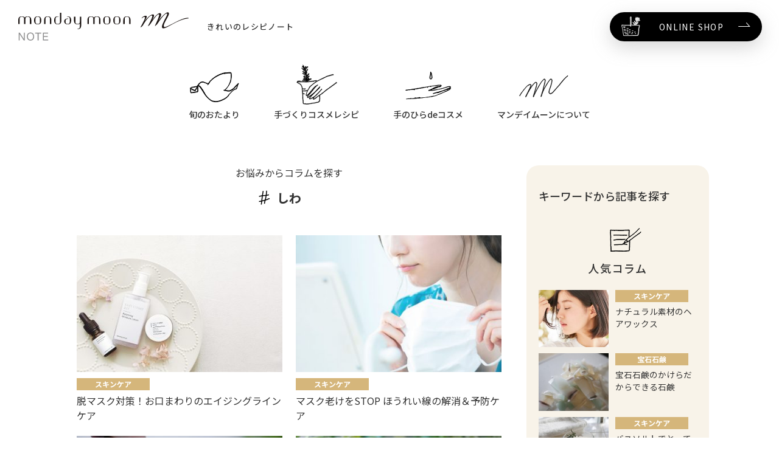

--- FILE ---
content_type: text/html
request_url: https://shopping.geocities.jp/mmoon/note/tag/shiwa/
body_size: 39087
content:
<!DOCTYPE html>
<html>
<head>



<meta charset="utf-8">
<title>しわ | マンデイムーンノート | 手づくりコスメのwebマガジン</title>
<meta name="viewport" content="width=device-width,initial-scale=1">
<link rel="icon" href="https://mmoon.itembox.design/item/top/favicon.ico">

<!-- All In One SEO Pack 3.6.2[371,401] -->

<link rel="canonical" href="https://shopping.geocities.jp/mmoon/note/tag/shiwa/" />
<!-- All In One SEO Pack -->


<link rel='stylesheet' id='wp-block-library-css'  href='https://shopping.geocities.jp/mmoon/note/wp-includes/css/dist/block-library/style.min.css?ver=5.4.18' type='text/css' media='all' />
<link rel='stylesheet' id='fancybox-css'  href='https://www.mmoon.net/note/wp-content/plugins/easy-fancybox/css/jquery.fancybox.min.css?ver=1.3.24' type='text/css' media='screen' />
<link rel='stylesheet' id='jquery-lazyloadxt-spinner-css-css'  href='//www.mmoon.net/note/wp-content/plugins/a3-lazy-load/assets/css/jquery.lazyloadxt.spinner.css?ver=5.4.18' type='text/css' media='all' />
<link rel='stylesheet' id='a3a3_lazy_load-css'  href='https://www.mmoon.net/note/wp-content/uploads/sass/a3_lazy_load.min.css?ver=1559638535' type='text/css' media='all' />
<link rel='https://api.w.org/' href='https://www.mmoon.net/note/wp-json/' />
<link rel="wlwmanifest" type="application/wlwmanifest+xml" href="https://www.mmoon.net/note/wp-includes/wlwmanifest.xml" /> 
<link rel="stylesheet" href="https://maxcdn.bootstrapcdn.com/font-awesome/4.7.0/css/font-awesome.min.css">
<link rel="stylesheet" href="https://fonts.googleapis.com/css2?family=Noto+Sans+JP:wght@100;400;500;700&display=swap">
<link rel="stylesheet" href="https://www.mmoon.net/note/wp-content/themes/mondaymoon_2007/css/drawer.css">
<link rel="stylesheet" href="https://www.mmoon.net/note/wp-content/themes/mondaymoon_2007/css/common.css">
<link rel="stylesheet" href="https://www.mmoon.net/note/assets/css/common.css?date=200827">
<link href="https://www.mmoon.net/note/wp-content/themes/mondaymoon_2007/css/magazine_common.css" rel="stylesheet">
<link rel="stylesheet" href="https://www.mmoon.net/note/assets/css/magazine_common.css">
<style>
.m-search{
	display:none;
}
.gNav_list > li > a.-contact{
	display:none;
}
.gFootNav_list > li > a.-contact{
	display:none;
}
</style><!-- グーグルアナリティクスタグ(gtag.js) - Google Analytics -->
<script async src="https://www.googletagmanager.com/gtag/js?id=UA-54699218-3"></script>
<script>
  window.dataLayer = window.dataLayer || [];
  function gtag(){dataLayer.push(arguments);}
  gtag('js', new Date());

  gtag('config', 'UA-54699218-3');
</script>
<!-- グーグルアナリティクスタグ(gtag.js) - Google Analytics --></head>
<body id="note">
<div id="js-gHeaderWrap" class="gHeaderWrap">
	<div class="gHeader">
		<div class="gHeader_inner u-inner">
						<p class="gHeader_logo"><a href="../../"><img class="gHeader_title_img" src="https://www.mmoon.net/note/assets/img/common/logo.svg" width="300" height="50" alt="monday moon note"></a></p>
					</div>
		<nav id="js-gNav" class="gNav">
			<div id="js-gNav_inner" class="gNav_inner u-inner">
				<p class="gNav_catch">きれいのレシピノート</p>
				<ul class="gNav_list">
					<li>
						<a href="../../skincare/" class="-hasChild">
							<div class="gNav_list_image"><img src="https://www.mmoon.net/note/assets/img/common/img-nav01.svg?date=200827" width="184" height="150" alt=""></div><b>旬のおたより</b></a>
						<nav class="gMegaMenu gMegaMenu-no1">
							<div class="gMegaMenu_inner u-inner">
								<ul class="gMegaMenu_list gMegaMenu_list-3c">
									<li><a href="../../skincare/"><img src="https://www.mmoon.net/note/assets/img/common/img-nav-sub05.svg" alt=""><b>スキンケア</b></a></li>
									<li><a href="../../aroma/"><img src="https://www.mmoon.net/note/assets/img/common/img-nav-sub06.svg" alt=""><b>アロマ</b></a></li>
									<li><a href="../../jewelry/"><img src="https://www.mmoon.net/note/assets/img/common/img-nav-sub07.svg" alt=""><b>宝石石鹸</b></a></li>
									<li><a href="../../column/"><img src="https://www.mmoon.net/note/assets/img/common/img-nav-sub08.svg" alt=""><b>コラム</b></a></li>
									<li><a href="../../letter/"><img src="https://www.mmoon.net/note/assets/img/common/img-nav-sub09.svg" alt=""><b>お客様からの<br class="u-spNone">お便り</b></a></li>
									<li><a href="../../news/"><img src="https://www.mmoon.net/note/assets/img/common/img-nav-sub10.svg" alt=""><b>ニュース</b></a></li>
								</ul>
							</div>
						</nav>
					</li>
					<li>
						<a href="../../recipe/" class="-no2 -hasChild">
							<div class="gNav_list_image"><img src="https://www.mmoon.net/note/assets/img/common/img-nav02.svg" width="184" height="150" alt=""></div><b>手づくりコスメレシピ</b></a>
						<nav class="gMegaMenu gMegaMenu-no2">
							<div class="gMegaMenu_inner u-inner">
								<ul class="gMegaMenu_list gMegaMenu_list-2c">
									<li class="-spBlock"><a href="../../recipe/"><img src="https://www.mmoon.net/note/assets/img/common/img-nav02.svg" alt=""><b>手づくりコスメレシピ トップ</b></a></li>
									<li><a href="../../chart/"><img src="https://www.mmoon.net/note/assets/img/common/img-nav-sub01.svg" alt=""><b>あなたにぴったりのコスメは？</b></a></li>
									<li><a href="../../recipe/#Worries"><img src="https://www.mmoon.net/note/assets/img/common/img-nav-sub02.svg" alt=""><b>お悩みからレシピを探す</b></a></li>
									<li><a href="../../recipe/#Target"><img src="https://www.mmoon.net/note/assets/img/common/img-nav-sub03.svg" alt=""><b>目的からレシピを探す</b></a></li>
									<li><a href="../../recipe/#Material"><img src="https://www.mmoon.net/note/assets/img/common/img-nav-sub04.svg" alt=""><b>人気の原材料からから<br>レシピを探す</b></a></li>
								</ul>
							</div>
						</nav>
					</li>
					<li>
						<a href="../../tenohira/" class="">
							<div class="gNav_list_image"><img src="https://www.mmoon.net/note/assets/img/common/img-nav03.svg?date=200717" width="184" height="150" alt=""></div><b>手のひらdeコスメ</b></a>
					</li>
					<li>
						<a href="../../about/" class="">
							<div class="gNav_list_image"><img src="https://www.mmoon.net/note/assets/img/common/img-nav04.svg" width="184" height="150" alt=""></div><b>マンデイムーンについて</b></a>
					</li>
					<li>
						<a href="../../contact/" class="-contact">
							<div class="gNav_list_image"><img src="https://www.mmoon.net/note/assets/img/common/img-nav05.svg" width="184" height="150" alt=""></div><b>お問合わせ</b></a>
					</li>
				</ul>
				<ul class="gNav_exList">
					<li><a href="https://shopping.geocities.jp/mmoon/about/outline.html" target="_blank">会社概要</a></li>
					<li><a href="https://shopping.geocities.jp/mmoon/about/pri.html" target="_blank">プライバシーポリシー</a></li>
				</ul>
				<p class="gNav_link"><a href="https://shopping.geocities.jp/mmoon/" target="_blank"><img src="https://www.mmoon.net/note/assets/img/common/icn-shop.svg" width="150" height="150" alt=""><b>ONLINE SHOP</b></a></p>
				<button type="button" class="gNav_closeBtn" aria-label="メニュー閉じる"></button>
			</div>
		</nav>
	</div>
</div>
<nav class="gSearch">
	<button type="button" class="gSearch_btn" aria-label="検索キーワード開閉"></button>
	<form id="form" action="https://shopping.geocities.jp/mmoon/note/" method="get">
		<input type="hidden" value="recipe" name="post_type" id="post_type" />
		<div class="gSearch_inputWrap m-search">
			<div class="gSearch_input m-search_input"><input name="s" type="search" placeholder="キーワードからレシピを探す"></div>
			<button type="submit" class="gSearch_searchBtn m-search_btn" aria-label="検索"></button>
		</div>
	</form>
</nav>
<button id="js-gMenuBtn" class="gMenuBtn" aria-label="メニュー開閉ボタン" type="button"><i class="gMenuBtn_bar gMenuBtn_bar-no1"></i><i class="gMenuBtn_bar gMenuBtn_bar-no2"></i><i class="gMenuBtn_bar gMenuBtn_bar-no3"></i></button>
<main>
	<div id="main_container">
		<div class="wrapper">
						<section id="main_large" class="tag">
				<div id="tag_title" class="cat_title">
					<h3>お悩みからコラムを探す</h3>
					<h2>
						しわ					</h2>
				</div>
				<div id="recent">
					<div class="list">
																		<article><a href="../../13915/">
<div class="image">
<picture>
<img src="https://www.mmoon.net/note/wp-content/uploads/2023/06/1685690086-360x240.jpg" srcset="https://www.mmoon.net/note/wp-content/uploads/2023/06/1685690086-360x240.jpg 1x,https://www.mmoon.net/note/wp-content/uploads/2023/06/1685690086-720x480.jpg 2x" alt="脱マスク対策！お口まわりのエイジングラインケア">
</picture>
</div>
<div class="text">
<div class="cat cat_skincare">スキンケア</div>
<h3>脱マスク対策！お口まわりのエイジングラインケア</h3>
</div>
</a></article>												<article><a href="../../9819/">
<div class="image">
<picture>
<img src="https://www.mmoon.net/note/wp-content/uploads/2021/06/1625017206-360x240.jpg" srcset="https://www.mmoon.net/note/wp-content/uploads/2021/06/1625017206-360x240.jpg 1x,https://www.mmoon.net/note/wp-content/uploads/2021/06/1625017206-720x480.jpg 2x" alt="マスク老けをSTOP ほうれい線の解消＆予防ケア">
</picture>
</div>
<div class="text">
<div class="cat cat_skincare">スキンケア</div>
<h3>マスク老けをSTOP ほうれい線の解消＆予防ケア</h3>
</div>
</a></article>												<article><a href="../../9501/">
<div class="image">
<picture>
<img src="https://www.mmoon.net/note/wp-content/uploads/2021/05/1621300893-360x240.jpg" srcset="https://www.mmoon.net/note/wp-content/uploads/2021/05/1621300893-360x240.jpg 1x,https://www.mmoon.net/note/wp-content/uploads/2021/05/1621300893-720x480.jpg 2x" alt="「塗るボトックス」と評判、ネオコラスチン">
</picture>
</div>
<div class="text">
<div class="cat cat_skincare">スキンケア</div>
<h3>「塗るボトックス」と評判、ネオコラスチン</h3>
</div>
</a></article>												<article><a href="../../9194/">
<div class="image">
<picture>
<img src="https://www.mmoon.net/note/wp-content/uploads/2021/04/1618987058-360x240.jpg" srcset="https://www.mmoon.net/note/wp-content/uploads/2021/04/1618987058-360x240.jpg 1x,https://www.mmoon.net/note/wp-content/uploads/2021/04/1618987058-720x480.jpg 2x" alt="気になる“たるみ”に！プロテオグリカン">
</picture>
</div>
<div class="text">
<div class="cat cat_skincare">スキンケア</div>
<h3>気になる“たるみ”に！プロテオグリカン</h3>
</div>
</a></article>												<article><a href="../../8804/">
<div class="image">
<picture>
<img src="https://www.mmoon.net/note/wp-content/uploads/2020/12/1608196031-360x240.jpg" srcset="https://www.mmoon.net/note/wp-content/uploads/2020/12/1608196031-360x240.jpg 1x,https://www.mmoon.net/note/wp-content/uploads/2020/12/1608196031-720x480.jpg 2x" alt="1つで何役にもなる美容成分「フラーレン」">
</picture>
</div>
<div class="text">
<div class="cat cat_skincare">スキンケア</div>
<h3>1つで何役にもなる美容成分「フラーレン」</h3>
</div>
</a></article>												<article><a href="../../8375/">
<div class="image">
<picture>
<img src="https://www.mmoon.net/note/wp-content/uploads/2020/08/1598863041-360x240.jpg" srcset="https://www.mmoon.net/note/wp-content/uploads/2020/08/1598863041-360x240.jpg 1x,https://www.mmoon.net/note/wp-content/uploads/2020/08/1598863041-720x480.jpg 2x" alt="月の満ち欠けに合わせて美しく“月美容”その2">
</picture>
</div>
<div class="text">
<div class="cat cat_skincare">スキンケア</div>
<h3>月の満ち欠けに合わせて美しく“月美容”その2</h3>
</div>
</a></article>												<article><a href="../../8060/">
<div class="image">
<picture>
<img src="https://www.mmoon.net/note/wp-content/uploads/2020/07/1595301884-360x240.jpg" srcset="https://www.mmoon.net/note/wp-content/uploads/2020/07/1595301884-360x240.jpg 1x,https://www.mmoon.net/note/wp-content/uploads/2020/07/1595301884-720x480.jpg 2x" alt="UVカット効果のある天然オイルで紫外線対策">
</picture>
</div>
<div class="text">
<div class="cat cat_skincare">スキンケア</div>
<h3>UVカット効果のある天然オイルで紫外線対策</h3>
</div>
</a></article>												<article><a href="../../7758/">
<div class="image">
<picture>
<img src="https://www.mmoon.net/note/wp-content/uploads/2020/06/1591273668-360x240.jpg" srcset="https://www.mmoon.net/note/wp-content/uploads/2020/06/1591273668-360x240.jpg 1x,https://www.mmoon.net/note/wp-content/uploads/2020/06/1591273668-720x480.jpg 2x" alt="アトピー肌ケアにカシスオイル">
</picture>
</div>
<div class="text">
<div class="cat cat_skincare">スキンケア</div>
<h3>アトピー肌ケアにカシスオイル</h3>
</div>
</a></article>												<article><a href="../../6947/">
<div class="image">
<picture>
<img src="https://www.mmoon.net/note/wp-content/uploads/2020/01/1578559730-360x240.jpg" srcset="https://www.mmoon.net/note/wp-content/uploads/2020/01/1578559730-360x240.jpg 1x,https://www.mmoon.net/note/wp-content/uploads/2020/01/1578559730-720x480.jpg 2x" alt="乾燥ピークの肌はピーリングと保湿でふっくらやわらかく">
</picture>
</div>
<div class="text">
<div class="cat cat_skincare">スキンケア</div>
<h3>乾燥ピークの肌はピーリングと保湿でふっくらやわらかく</h3>
</div>
</a></article>												<article><a href="../../6654/">
<div class="image">
<picture>
<img src="https://www.mmoon.net/note/wp-content/uploads/2019/12/1576743211-360x240.jpg" srcset="https://www.mmoon.net/note/wp-content/uploads/2019/12/1576743211-360x240.jpg 1x,https://www.mmoon.net/note/wp-content/uploads/2019/12/1576743211-720x480.jpg 2x" alt="冬だけのアイクリーム。目元ぱっちりの秘密">
</picture>
</div>
<div class="text">
<div class="cat cat_skincare">スキンケア</div>
<h3>冬だけのアイクリーム。目元ぱっちりの秘密</h3>
</div>
</a></article>												<article><a href="../../6462/">
<div class="image">
<picture>
<img src="https://www.mmoon.net/note/wp-content/uploads/2019/12/1575529026-360x240.jpg" srcset="https://www.mmoon.net/note/wp-content/uploads/2019/12/1575529026-360x240.jpg 1x,https://www.mmoon.net/note/wp-content/uploads/2019/12/1575529026-720x480.jpg 2x" alt="有効原料の1滴で、ふわっもちっエイジレス肌">
</picture>
</div>
<div class="text">
<div class="cat cat_skincare">スキンケア</div>
<h3>有効原料の1滴で、ふわっもちっエイジレス肌</h3>
</div>
</a></article>												<article><a href="../../6364/">
<div class="image">
<picture>
<img src="https://www.mmoon.net/note/wp-content/uploads/2019/07/1564198807-360x240.jpg" srcset="https://www.mmoon.net/note/wp-content/uploads/2019/07/1564198807-360x240.jpg 1x,https://www.mmoon.net/note/wp-content/uploads/2019/07/1564198807-720x480.jpg 2x" alt="使う順番で効果が変わる“プラセンタ”">
</picture>
</div>
<div class="text">
<div class="cat cat_skincare">スキンケア</div>
<h3>使う順番で効果が変わる“プラセンタ”</h3>
</div>
</a></article>												<article><a href="../../6362/">
<div class="image">
<picture>
<img src="https://www.mmoon.net/note/wp-content/uploads/2019/12/1575463895-360x240.jpg" srcset="https://www.mmoon.net/note/wp-content/uploads/2019/12/1575463895-360x240.jpg 1x,https://www.mmoon.net/note/wp-content/uploads/2019/12/1575463895-720x480.jpg 2x" alt="乾燥肌、年齢肌、アトピーにネロリウォーター">
</picture>
</div>
<div class="text">
<div class="cat cat_skincare">スキンケア</div>
<h3>乾燥肌、年齢肌、アトピーにネロリウォーター</h3>
</div>
</a></article>												<article><a href="../../6360/">
<div class="image">
<picture>
<img src="https://www.mmoon.net/note/wp-content/uploads/2019/12/1575451019-360x240.jpg" srcset="https://www.mmoon.net/note/wp-content/uploads/2019/12/1575451019-360x240.jpg 1x,https://www.mmoon.net/note/wp-content/uploads/2019/12/1575451019-720x480.jpg 2x" alt="コスメ原料のジェネリック。賢くお得に、美しく">
</picture>
</div>
<div class="text">
<div class="cat cat_skincare">スキンケア</div>
<h3>コスメ原料のジェネリック。賢くお得に、美しく</h3>
</div>
</a></article>												<article><a href="../../6295/">
<div class="image">
<picture>
<img src="https://www.mmoon.net/note/wp-content/uploads/2019/11/1574163591-360x240.jpg" srcset="https://www.mmoon.net/note/wp-content/uploads/2019/11/1574163591-360x240.jpg 1x,https://www.mmoon.net/note/wp-content/uploads/2019/11/1574163591-720x480.jpg 2x" alt="いつものスキンケアが創意工夫で生まれ変わる">
</picture>
</div>
<div class="text">
<div class="cat cat_skincare">スキンケア</div>
<h3>いつものスキンケアが創意工夫で生まれ変わる</h3>
</div>
</a></article>												<article><a href="../../5756/">
<div class="image">
<picture>
<img src="https://www.mmoon.net/note/wp-content/uploads/2019/10/1571137206-360x240.jpg" srcset="https://www.mmoon.net/note/wp-content/uploads/2019/10/1571137206-360x240.jpg 1x,https://www.mmoon.net/note/wp-content/uploads/2019/10/1571137206-720x480.jpg 2x" alt="肌トラブルでお困りの方に">
</picture>
</div>
<div class="text">
<div class="cat cat_skincare">スキンケア</div>
<h3>肌トラブルでお困りの方に</h3>
</div>
</a></article>												<article><a href="../../5701/">
<div class="image">
<picture>
<img src="https://www.mmoon.net/note/wp-content/uploads/2019/10/1570677180-360x240.jpg" srcset="https://www.mmoon.net/note/wp-content/uploads/2019/10/1570677180-360x240.jpg 1x,https://www.mmoon.net/note/wp-content/uploads/2019/10/1570677180-720x480.jpg 2x" alt="マンデイムーンの柱となる3種のオイル">
</picture>
</div>
<div class="text">
<div class="cat cat_skincare">スキンケア</div>
<h3>マンデイムーンの柱となる3種のオイル</h3>
</div>
</a></article>												<article><a href="../../5644/">
<div class="image">
<picture>
<img src="https://www.mmoon.net/note/wp-content/uploads/2019/10/1570418783-360x240.jpg" srcset="https://www.mmoon.net/note/wp-content/uploads/2019/10/1570418783-360x240.jpg 1x,https://www.mmoon.net/note/wp-content/uploads/2019/10/1570418783-720x480.jpg 2x" alt="保湿重視？エイジングケア重視？">
</picture>
</div>
<div class="text">
<div class="cat cat_skincare">スキンケア</div>
<h3>保湿重視？エイジングケア重視？</h3>
</div>
</a></article>												<article><a href="../../5278/">
<div class="image">
<picture>
<img src="https://www.mmoon.net/note/wp-content/uploads/2019/09/1567673326-360x240.jpg" srcset="https://www.mmoon.net/note/wp-content/uploads/2019/09/1567673326-360x240.jpg 1x,https://www.mmoon.net/note/wp-content/uploads/2019/09/1567673326-720x480.jpg 2x" alt="厳しい顔だと言われる前に">
</picture>
</div>
<div class="text">
<div class="cat cat_skincare">スキンケア</div>
<h3>厳しい顔だと言われる前に</h3>
</div>
</a></article>												<article><a href="../../5262/">
<div class="image">
<picture>
<img src="https://www.mmoon.net/note/wp-content/uploads/2019/09/1567585023-360x240.jpg" srcset="https://www.mmoon.net/note/wp-content/uploads/2019/09/1567585023-360x240.jpg 1x,https://www.mmoon.net/note/wp-content/uploads/2019/09/1567585023-720x480.jpg 2x" alt="夏に受けた肌ダメージはセラミドでリセット">
</picture>
</div>
<div class="text">
<div class="cat cat_skincare">スキンケア</div>
<h3>夏に受けた肌ダメージはセラミドでリセット</h3>
</div>
</a></article>												<article><a href="../../5254/">
<div class="image">
<picture>
<img src="https://www.mmoon.net/note/wp-content/uploads/2019/08/1567152319-360x240.jpg" srcset="https://www.mmoon.net/note/wp-content/uploads/2019/08/1567152319-360x240.jpg 1x,https://www.mmoon.net/note/wp-content/uploads/2019/08/1567152319-720x480.jpg 2x" alt="1日2分でできる表情筋トレーニングで口元美人">
</picture>
</div>
<div class="text">
<div class="cat cat_skincare">スキンケア</div>
<h3>1日2分でできる表情筋トレーニングで口元美人</h3>
</div>
</a></article>												<article><a href="../../5145/">
<div class="image">
<picture>
<img src="https://www.mmoon.net/note/wp-content/uploads/2019/08/1566441341-360x240.jpg" srcset="https://www.mmoon.net/note/wp-content/uploads/2019/08/1566441341-360x240.jpg 1x,https://www.mmoon.net/note/wp-content/uploads/2019/08/1566441341-720x480.jpg 2x" alt="良い香りでしっとり潤う、ネロリウォーター">
</picture>
</div>
<div class="text">
<div class="cat cat_letter">お客様からの便り</div>
<h3>良い香りでしっとり潤う、ネロリウォーター</h3>
</div>
</a></article>												<article><a href="../../5059/">
<div class="image">
<picture>
<img src="https://www.mmoon.net/note/wp-content/uploads/2019/08/1565312896-360x240.jpg" srcset="https://www.mmoon.net/note/wp-content/uploads/2019/08/1565312896-360x240.jpg 1x,https://www.mmoon.net/note/wp-content/uploads/2019/08/1565312896-720x480.jpg 2x" alt="「お米」のパワーが、美容面でも見直されています">
</picture>
</div>
<div class="text">
<div class="cat cat_column">コラム</div>
<h3>「お米」のパワーが、美容面でも見直されています</h3>
</div>
</a></article>												<article><a href="../../2696/">
<div class="image">
<picture>
<img src="https://www.mmoon.net/note/wp-content/uploads/2019/06/1561619404-360x240.jpg" srcset="https://www.mmoon.net/note/wp-content/uploads/2019/06/1561619404-360x240.jpg 1x,https://www.mmoon.net/note/wp-content/uploads/2019/06/1561619404-720x480.jpg 2x" alt="自然の知恵と恵みをスキンケアに取り入れて">
</picture>
</div>
<div class="text">
<div class="cat cat_column">コラム</div>
<h3>自然の知恵と恵みをスキンケアに取り入れて</h3>
</div>
</a></article>												<article><a href="../../2463/">
<div class="image">
<picture>
<img src="https://www.mmoon.net/note/wp-content/uploads/2019/05/1562644007-360x240.jpg" srcset="https://www.mmoon.net/note/wp-content/uploads/2019/05/1562644007-360x240.jpg 1x,https://www.mmoon.net/note/wp-content/uploads/2019/05/1562644007-720x480.jpg 2x" alt="濃度も品質も高い、マンデイムーンのフラーレン">
</picture>
</div>
<div class="text">
<div class="cat cat_column">コラム</div>
<h3>濃度も品質も高い、マンデイムーンのフラーレン</h3>
</div>
</a></article>												<article><a href="../../2114/">
<div class="image">
<picture>
<img src="https://www.mmoon.net/note/wp-content/uploads/2019/05/1562572145-360x240.jpg" srcset="https://www.mmoon.net/note/wp-content/uploads/2019/05/1562572145-360x240.jpg 1x,https://www.mmoon.net/note/wp-content/uploads/2019/05/1562572145-720x480.jpg 2x" alt="手のひらにプラスするだけ、簡単手作りコスメ">
</picture>
</div>
<div class="text">
<div class="cat cat_skincare">スキンケア</div>
<h3>手のひらにプラスするだけ、簡単手作りコスメ</h3>
</div>
</a></article>												<article><a href="../../2014/">
<div class="image">
<picture>
<img src="https://www.mmoon.net/note/wp-content/uploads/2019/02/1562743451-360x240.jpg" srcset="https://www.mmoon.net/note/wp-content/uploads/2019/02/1562743451-360x240.jpg 1x,https://www.mmoon.net/note/wp-content/uploads/2019/02/1562743451-720x480.jpg 2x" alt="どれがいいの？ビタミンC誘導体">
</picture>
</div>
<div class="text">
<div class="cat cat_skincare">スキンケア</div>
<h3>どれがいいの？ビタミンC誘導体</h3>
</div>
</a></article>												<article><a href="../../1841/">
<div class="image">
<picture>
<img src="https://www.mmoon.net/note/wp-content/uploads/2019/01/1562747850-360x240.jpg" srcset="https://www.mmoon.net/note/wp-content/uploads/2019/01/1562747850-360x240.jpg 1x,https://www.mmoon.net/note/wp-content/uploads/2019/01/1562747850-720x480.jpg 2x" alt="肌質改善にハトムギエキス">
</picture>
</div>
<div class="text">
<div class="cat cat_skincare">スキンケア</div>
<h3>肌質改善にハトムギエキス</h3>
</div>
</a></article>												<article><a href="../../1833/">
<div class="image">
<picture>
<img src="https://www.mmoon.net/note/wp-content/uploads/2019/01/1562919376-360x240.jpg" srcset="https://www.mmoon.net/note/wp-content/uploads/2019/01/1562919376-360x240.jpg 1x,https://www.mmoon.net/note/wp-content/uploads/2019/01/1562919376-720x480.jpg 2x" alt="「ヒト幹細胞」について専門家に話を伺いました">
</picture>
</div>
<div class="text">
<div class="cat cat_column">コラム</div>
<h3>「ヒト幹細胞」について専門家に話を伺いました</h3>
</div>
</a></article>												<article><a href="../../925/">
<div class="image">
<picture>
<img src="https://www.mmoon.net/note/wp-content/uploads/2018/09/1562924260-360x240.jpg" srcset="https://www.mmoon.net/note/wp-content/uploads/2018/09/1562924260-360x240.jpg 1x,https://www.mmoon.net/note/wp-content/uploads/2018/09/1562924260-720x480.jpg 2x" alt="ウチワサボテンオイルは、オイルのベタつきの気になる方に">
</picture>
</div>
<div class="text">
<div class="cat cat_column">コラム</div>
<h3>ウチワサボテンオイルは、オイルのベタつきの気になる方に</h3>
</div>
</a></article>																	</div>
					<div class="navi">
						<div class="list_top"><a href="../../">最新</a></div>
											</div>
				</div>
			</section>
			<section id="main_sub">
	<nav class="gSideSearch">
		<h4 class="gSideSearch_title">キーワードから記事を探す</h4>
		<form id="form" action="https://shopping.geocities.jp/mmoon/note/" method="get">
			<input type="hidden" value="post" name="post_type" id="post_type" />
			<div class="gSideSearch_inputWrap m-search">
				<div class="gSideSearch_input m-search_input"><input name="s" type="search" placeholder="キーワードを入力　例：乾燥肌"></div>
				<button type="submit" class="gSideSearch_searchBtn m-search_btn" aria-label="検索"></button>
			</div>
		</form>
	</nav>
	<div id="sub_popular" class="waku">
		<h2>人気コラム</h2>
		<div class="list">
						<article>
				<a href="../../348/">
					<div class="image">
						<img src="https://www.mmoon.net/note/wp-content/uploads/2016/02/1566882841-220x180.jpg" alt="ナチュラル素材のヘアワックス">
					</div>
					<div class="text">
												<div class="cat cat_skincare">
							スキンケア						</div>
						<h3>
							ナチュラル素材のヘアワックス						</h3>
					</div>
				</a>
			</article>
						<article>
				<a href="../../1645/">
					<div class="image">
						<img src="https://www.mmoon.net/note/wp-content/uploads/2018/12/1562764376-220x180.jpg" alt="宝石石鹸のかけらだからできる石鹸">
					</div>
					<div class="text">
												<div class="cat cat_jewelry">
							宝石石鹸						</div>
						<h3>
							宝石石鹸のかけらだからできる石鹸						</h3>
					</div>
				</a>
			</article>
						<article>
				<a href="../../1965/">
					<div class="image">
						<img src="https://www.mmoon.net/note/wp-content/uploads/2019/02/1562743798-220x180.jpg" alt="バスソルトでとっておきのバスタイム">
					</div>
					<div class="text">
												<div class="cat cat_skincare">
							スキンケア						</div>
						<h3>
							バスソルトでとっておきのバスタイム						</h3>
					</div>
				</a>
			</article>
						<article>
				<a href="../../925/">
					<div class="image">
						<img src="https://www.mmoon.net/note/wp-content/uploads/2018/09/1562924260-220x180.jpg" alt="ウチワサボテンオイルは、オイルのベタつきの気になる方に">
					</div>
					<div class="text">
												<div class="cat cat_column">
							コラム						</div>
						<h3>
							ウチワサボテンオイルは、オイルのベタつきの気になる方に						</h3>
					</div>
				</a>
			</article>
						<article>
				<a href="../../1140/">
					<div class="image">
						<img src="https://www.mmoon.net/note/wp-content/uploads/2018/10/1562923029-220x180.jpg" alt="オイルの未精製と精製の違い">
					</div>
					<div class="text">
												<div class="cat cat_column">
							コラム						</div>
						<h3>
							オイルの未精製と精製の違い						</h3>
					</div>
				</a>
			</article>
					</div>
	</div>
	<div id="sub_category" class="waku">
		<h2>カテゴリから選ぶ</h2>
		<ul>
			<li><a href="../../pshop/">ポップアップショップ</a></li><li><a href="../../skincare/">スキンケア</a></li><li><a href="../../aroma/">アロマ</a></li><li><a href="../../jewelry/">宝石石鹸</a></li><li><a href="../../column/">コラム</a></li><li><a href="../../letter/">お客様からの便り</a></li><li><a href="../../news/">ニュース</a></li>		</ul>
	</div>
	<div id="sub_tag" class="waku">
		<h2>タグから選ぶ</h2>
		<ul class="tag">
			<li><a href="../../tag/shimi-kusumi/">しみ/くすみ</a></li>
			<li><a href="../../tag/toumeikan/">透明感</a></li>
			<li><a href="../../tag/UV/">紫外線</a></li>
			<li><a href="../../tag/sunscreen/">日焼け止め</a></li>
			<li><a href="../../tag/shiwa/">しわ</a></li>
			<li><a href="../../tag/tarumi/">たるみ</a></li>
			<li><a href="../../tag/hari/">ハリ</a></li>
			<li><a href="../../tag/hoshitsu/">保湿</a></li>
			<li><a href="../../tag/atopic/">アトピー</a></li>
			<li><a href="../../tag/keana-kakushitsu/">毛穴/角質</a></li>
			<li><a href="../../tag/ibo/">イボ</a></li>
			<li><a href="../../tag/acne/">ニキビ</a></li>
			<li><a href="../../tag/hadaare/">肌荒れ</a></li>
			<li><a href="../../tag/mukumi/">むくみ</a></li>
			<li><a href="../../tag/yuragi/">ゆらぎ肌</a></li>
			<li><a href="../../tag/relax/">リラックス</a></li>
			<li><a href="../../tag/fukidemono/">吹き出物</a></li>
			<li><a href="../../tag/scalp/">頭皮</a></li>
			<li><a href="../../tag/damaged-hair/">髪のパサつき</a></li>
			<li><a href="../../tag/oily/">オイリー肌</a></li>
			<li><a href="../../tag/kansou/">乾燥肌</a></li>
			<li><a href="../../tag/kongou/">混合肌</a></li>
			<li><a href="../../tag/nenrei/">年齢肌</a></li>
			<li><a href="../../tag/binkan/">敏感肌</a></li>
			<li><a href="../../tag/uv-care/">UVケア</a></li>
			<li><a href="../../tag/aging-care/">エイジングケア</a></li>
			<li><a href="../../tag/oil-massage/">オイルマッサージ</a></li>
			<li><a href="../../tag/cleansing/">クレンジング</a></li>
			<li><a href="../../tag/herb-bath/">ハーブバス</a></li>
			<li><a href="../../tag/peeling/">ピーリング</a></li>
			<li><a href="../../tag/booster-oil/">ブースターオイル</a></li>
			<li><a href="../../tag/haircare/">ヘアケア</a></li>
			<li><a href="../../tag/handmade-lotion/">手作り化粧水</a></li>
			<li><a href="../../tag/tenohira/">手のひらコスメ</a></li>
			<li><a href="../../tag/handmade-pack/">手作りパック</a></li>
			<li><a href="../../tag/raspberry-oil/">ラズベリーオイル</a></li>
			<li><a href="../../tag/argane-oil/">アルガンオイル</a></li>
			<li><a href="../../tag/jojoba-oil/">ホホバオイル</a></li>
			<li><a href="../../tag/astaxanthin/">アスタキサンチン</a></li>
			<li><a href="../../tag/hatomugi/">ハトムギエキス</a></li>
			<li><a href="../../tag/placenta/">プラセンタ</a></li>
			<li><a href="../../tag/vitamin-a/">ビタミンA</a></li>
			<li><a href="../../tag/vitamin-c/">ビタミンC</a></li>
			<li><a href="../../tag/vitamin-e/">ビタミンE</a></li>
			<li><a href="../../tag/hyaluronic-acid/">ヒアルロン酸</a></li>
			<li><a href="../../tag/fullerene/">フラーレン</a></li>
			<li><a href="../../tag/glycerin/">グリセリン</a></li>
			<li><a href="../../tag/rose-water/">ローズウォーター</a></li>
			<li><a href="../../tag/neroli-water/">ネロリウォーター</a></li>
			<li><a href="../../tag/betaine/">ベタイン</a></li>
			<li><a href="../../tag/shea-butter/">シアバター</a></li>
			<li><a href="../../tag/marula-oil/">マルラオイル</a></li>
			<li><a href="../../tag/tsukimisou-oil/">月見草油</a></li>
			<li><a href="../../tag/baobab-oil/">バオバブオイル</a></li>
			<li><a href="../../tag/bath-oil/">バスオイル</a></li>
			<li><a href="../../tag/bath-salt/">バスソルト</a></li>
			<li><a href="../../tag/stem-cell/">幹細胞</a></li>
			<li><a href="../../tag/body-lotion/">ボディローション</a></li>
			<li><a href="../../tag/jewelry-soap/">宝石石鹸</a></li>
		</ul>
	</div>
</section>
		</div>
	</div>
</main>
<nav class="gFollow">
	<div class="gFollow_inner u-inner">
		<p class="gFollow_text">Follow</p>
		<ul class="gFollow_list">
			<!--<li><a href="https://www.facebook.com/mmoon2006h/" aria-label="facebook" target="_blank"><img src="https://www.mmoon.net/note/assets/img/common/icn-facebook.svg" width="150" height="150" alt=""></a></li>-->
			<!--<li><a href="https://twitter.com/mmoon2006" aria-label="twitter" target="_blank"><img src="https://www.mmoon.net/note/assets/img/common/icn-twitter.svg" width="150" height="150" alt=""></a></li>-->
			<!--<li><a href="https://www.instagram.com/mondaymoon2006h/" aria-label="instagram" target="_blank"><img src="https://www.mmoon.net/note/assets/img/common/icn-instagram.svg" width="150" height="150" alt=""></a></li>-->
			<li><a href="https://page.line.me/693yvngh" aria-label="line" target="_blank"><img src="https://www.mmoon.net/note/assets/img/common/icn-line.svg" width="150" height="150" alt=""></a></li>
			<li><a href="https://snlweb.shopping.yahoo.co.jp/shp_snl/optin/select/mmoon/" aria-label="mail" target="_blank"><img src="https://www.mmoon.net/note/assets/img/common/icn-mail.svg" width="150" height="150" alt=""></a></li>
		</ul>
	</div>
</nav>
<div id="js-gPageTop" class="gPageTop">
	<button id="js-gPageTop_button" class="gPageTop_button" type="button" onclick="backToTop();" aria-label="ページ最上部へのボタン"></button></div>
<footer class="gFooter">
	<div class="gFooter_inner u-inner">
		<div class="gFooter_cols">
			<div class="gFooter_col gFooter_col-no1">
				<p class="gFooter_title"><a href="../../"><img src="https://www.mmoon.net/note/assets/img/common/logo.svg" width="300" height="50" alt="monday moon"></a></p>
				<p class="gFooter_catch">きれいのレシピノート</p>
			</div>
			<div class="gFooter_col gFooter_col-no2">
				<p class="gFooter_link"><a href="https://shopping.geocities.jp/mmoon/" target="_blank"><img src="https://www.mmoon.net/note/assets/img/common/icn-shop.svg" width="150" height="150" alt=""><b>ONLINE SHOP</b></a></p>
				<nav class="gFootNav">
					<div class="gFootNav_cols">
						<div class="gFootNav_col gFootNav_col-no1">
							<ul class="gFootNav_list">
								<li><a href="../../skincare/">旬のおたより</a>
									<ul class="gFootNav_cList">
										<li><a href="../../skincare/">スキンケア</a></li>
										<li><a href="../../aroma/">アロマ</a></li>
										<li><a href="../../jewelry/">宝石石鹸</a></li>
										<li><a href="../../column/">コラム</a></li>
										<li><a href="../../letter/">お客様からの便り</a></li>
										<li><a href="../../news/">ニュース</a></li>
									</ul>
								</li>
							</ul>
						</div>
						<div class="gFootNav_col gFootNav_col-no2">
							<ul class="gFootNav_list">
								<li><a href="../../recipe/">手づくりコスメレシピ</a></li>
								<li><a href="../../tenohira/">手のひらdeコスメ</a></li>
								<li><a href="../../about/">マンデイムーンについて</a></li>
								<li><a href="https://shopping.geocities.jp/mmoon/about/outline.html" target="_blank">会社概要</a></li>
								<li><a href="https://shopping.geocities.jp/mmoon/about/pri.html" target="_blank">プライバシーポリシー</a></li>
								<li><a href="../../contact/" target="_blank" class="-contact">お問合わせ</a></li>
							</ul>
						</div>
					</div>
				</nav>
			</div>
		</div>
		<p class="gFooter_copyright"><small>Copyright © 2006 - 2025 monday moon All Rights Reserved.</small></p>
	</div>
</footer>
<script src="https://ajax.googleapis.com/ajax/libs/jquery/1.12.4/jquery.min.js"></script>
<script src="https://www.mmoon.net/note/wp-content/themes/mondaymoon_2007/js/script.js"></script>
<script src="https://www.mmoon.net/note/assets/js/common.js?date=200716b"></script>
<svg aria-hidden="true" class="u-hiddenSVG"><symbol viewBox="0 0 384 128"><path d="M383,45.77h0a11,11,0,0,0-6.88-2c-31.74,0-80.1,25.46-119,45.91-28.05,14.76-52.28,27.52-63.71,27.52-2.56,0-4.45-.67-5.61-2-8.72-9.77,5.26-35,18.79-59.37C220.21,31.3,233.1,8.06,222.65,1.57A9.75,9.75,0,0,0,217.38.16C193.28.16,142.84,67,140.71,69.8a202.74,202.74,0,0,0,18.42-32.27c6.8-15.64,7.06-25.55.76-29.46a10.57,10.57,0,0,0-5.77-1.58c-22.57,0-62.29,57.6-64,60.05.21-.33,21.39-33.26,17.32-45.08a5.76,5.76,0,0,0-3.38-3.65,15.17,15.17,0,0,0-5.73-1.06c-25,0-64.09,50.87-65.75,53.05.11-.19,11.61-19.74,15.69-29.25,2-4.7,2.19-8.25.52-10.56-1.47-2-4.42-3.09-8.52-3.09a28.23,28.23,0,0,0-5.94.66C22,30.44,12.18,41.22,10.34,43.35a1.59,1.59,0,0,0-.38,1v1.09A1.64,1.64,0,0,0,11.11,47a2.35,2.35,0,0,0,.59.1A1.79,1.79,0,0,0,13,46.5C16.52,42.57,23.32,36,29.72,36a8.61,8.61,0,0,1,4.65,1.33C38.7,40,33.86,55,20,82,12.74,96,4.79,109.83.7,116.81a1.55,1.55,0,0,0,.33,2,1.78,1.78,0,0,0,1.2.44,1.78,1.78,0,0,0,.93-.25c5.51-3.25,13-8.78,17.26-16.68C35.28,75,72.45,24.77,88.6,24.77a5.68,5.68,0,0,1,5,2.79c3.64,5.64-9,36.21-33.09,79.78a1.56,1.56,0,0,0,.46,2,1.79,1.79,0,0,0,1.1.36,1.9,1.9,0,0,0,1.1-.36c4.92-3.75,11.77-9.7,16.5-16.82L81.38,90c12.2-18.42,49.3-74.48,63.52-74.48a4.32,4.32,0,0,1,3.87,2.28c3.4,5.65-9.29,39.55-33.12,88.46a1.56,1.56,0,0,0,.53,2,1.83,1.83,0,0,0,1.06.34,1.88,1.88,0,0,0,1.1-.36c6-4.55,14.46-12.09,20.64-22.17,13.4-21.85,53.66-76.78,69.17-76.78a4.74,4.74,0,0,1,4,2.06c2.92,4.07-5.88,21.11-16.06,40.85-17.84,34.6-31.83,64-22.3,72.85,2,1.9,4.77,2.82,8.35,2.82,12.55,0,34.47-12,59.84-25.87,39.84-21.79,89.43-48.91,139.27-53.29a8.89,8.89,0,0,0,.88-.13,1.71,1.71,0,0,0,1.28-1.18A1.55,1.55,0,0,0,383,45.77Z"/></symbol></svg>
<script type='text/javascript' src='https://shopping.geocities.jp/mmoon/note/wp-includes/js/wp-embed.min.js?ver=5.4.18'></script>
</body>
</html>
<!-- text below generated by geocities.jp --></object>
</layer></div></span></style></noscript></table></script></applet>
<link href="//bc-triple.yahoo.co.jp/js/no.css" rel="stylesheet" type="text/css">
<script language="javascript">var jps=2080250412;</script>
<script language="javascript" src="//bc-triple.yahoo.co.jp/js/no.js"></script>
<script language="javascript" src="//bc-triple.yahoo.co.jp/js/sc.js"></script>
<script language="javascript" src="https://s.yimg.jp/images/shp-delivery/utils/1.0/ptahLinkParamsUpdater.js"></script>


--- FILE ---
content_type: text/css
request_url: https://www.mmoon.net/note/wp-content/themes/mondaymoon_2007/css/common.css
body_size: 4717
content:
@charset "UTF-8";
/* 
base color : #000;
*/

body {
font-family: 'Hiragino Kaku Gothic ProN', 'ヒラギノ角ゴ ProN W3','ヒラギノ角ゴ Pro W3', 'メイリオ', Meiryo, sans-serif;
text-align: center;
color:#000;
-webkit-text-size-adjust: 100%;
word-wrap: break-word;
}
*{
margin:0;
padding:0;
-moz-box-sizing: border-box;
  box-sizing: border-box;
}
img{
vertical-align: bottom;
max-width:100%;
height:auto;
}
a img {
	border:none;
}
a {
	color:#333;
	text-decoration: none;
	transition:.5s;
}
a:hover{
	
	opacity:.7;
}

.clearfix:after {  
    visibility: hidden;  
    display: block;  
    font-size: 0;  
    content: " ";  
    clear: both;  
    height: 0;  
    }  
li {
	list-style:none;
}
i {
	padding:0 5px;
}

.pc {
	
}
.tablet{
display:none;
}
.sp {
	display:none;
}
.ssp {
	display:none;
}
/*PC改行加える*/
.br-pc{
	display:inherit;
}
 /*PC改行無効*/
.br_sp{
	display:none;
}
.br_ssp{
	display:none;
}

@media only screen and (max-width:960px){
body{
font-size:90%;
}
img{
	border: 0;
	max-width: 100%;
    height: auto;
}
 
.pc {
	display:none;
}
.tablet{
display:block;
}
.sp {
	display:block;
}
.ssp {
	display:none;
}
	/*SP改行無効*/
.br-pc{
	display:none;
}
/*SP改行加える*/
.br_sp { display:block; }
.br_ssp{
	display:none; 
}
}
@media only screen and (max-width:480px){
.tablet{
display:none;
}
.ssp {
	display:block;
}
	/*SP改行無効*/
.br-pc{
	display:none;
}
/*SP改行加える*/
.br_sp { display:block; }
.br_ssp{
	display:block; 
}
}
/************************************

section article

************************************/
section:after,article:after,ul:after,dl:after{

    visibility: hidden;  
    display: block;  
    font-size: 0;  
    content: " ";  
    clear: both;  
    height: 0;  
} 
/************************************

wrapper

************************************/
.wrapper {
width:90%;
	max-width:980px;
	margin:auto;
}

.wrapper:after {  
    visibility: hidden;  
    display: block;  
    font-size: 0;  
    content: " ";  
    clear: both;  
    height: 0;  
    }  
* html .wrapper             { zoom: 1; } /* IE6 */  
*:first-child+html .wrapper { zoom: 1; } /* IE7 */  

@media only screen and (max-width:960px){
	.wrapper {
	width:100%;
	margin:0 auto;
}

}

/************************************

.list(flexboox)

************************************/
.list {
	display: block; /* before Android4.3 iOS6:Safari */
	display: -ms-flexbox;/*IE10*/
	display: -webkit-flex; /* Safari */
	display: flex;
	-webkit-flex-wrap: wrap; /* Safari */
	flex-wrap:  wrap;
}
.list:after {  
    visibility: hidden;  
    display: block;  
    font-size: 0;  
    content: " ";  
    clear: both;  
    height: 0;  
} 
.list article {
	width:auto;
}
/*IE8▼*/
.list article {
float: left\9;
}
/*IE9▼*/
.list article:not(:target) {
float:left¥9;
}
/*IE10▼*/
@media screen and (-ms-high-contrast: active), (-ms-high-contrast: none) {
.list article  {
	float:left !important;
}
}

/************************************

header

************************************/
header{
background: url("../images/head_sen.png") no-repeat center top;
background-size: contain;
padding-top:30px;
}
header h1{
width:270px;
margin:0 auto 30px;
}
header h1 a {
text-indent: 100%;
white-space: nowrap;
overflow: hidden;
text-decoration: none;
background-image:url("../images/head_logo.png");
background-repeat: no-repeat;
background-position: left top;
background-size:contain;
display: block;
height: 0;
width: 100%;
padding-top:44.44%;
}
@media only screen and (-webkit-min-device-pixel-ratio: 1.5), (min-resolution: 1.5dppx){
header h1 a {
background-image:url("../images/head_logo@2x.png");
}
}
@media only screen and (max-width:960px){
header{
background: url("../images/head_sen-sp.png") no-repeat center top;
background-size: 100%;
}
header h1{
width:60%;
max-width:270px;
margin:0 auto 20px;
}
header h1 a {
background-image:url("../images/head_logo-sp@2x.png");
width: 100%;
padding-top:21.62%;
}

}


header nav{
position: relative;
background: #fff;
}
header nav ul{
width:100%;
max-width:754px;
margin:0 auto;
}
header nav ul:after {  
    visibility: hidden;  
    display: block;  
    font-size: 0;  
    content: " ";  
    clear: both;  
    height: 0;  
} 
header nav li{
float:left;
}
header nav li.headmenu1{
width:21.23%;
}
header nav li.headmenu2{
width:29.17%;
}
header nav li.headmenu3{
width:21.75%;
}
header nav li.headmenu4{
width:27.85%;
}
header nav li a{
display: block;
}
header nav li a {
text-indent: 100%;
white-space: nowrap;
overflow: hidden;
text-decoration: none;
background-repeat: no-repeat;
background-position: left top;
background-size:contain;
display: block;
height: 0;
width: 100%;
cursor: pointer;
}
header nav li label {
text-indent: 100%;
white-space: nowrap;
overflow: hidden;
text-decoration: none;
background-repeat: no-repeat;
background-position: left top;
background-size:contain;
display: block;
height: 0;
width: 100%;
cursor: pointer;
}
header nav li label:hover{
opacity: .7;
}
header nav li.headmenu1 label{
background-image:url("../images/headmenu1.png");
padding-top:68.75%;
}
header nav li.headmenu2 a{
background-image:url("../images/headmenu2.png");
padding-top:50%;
}
header nav li.headmenu3 a{
background-image:url("../images/headmenu3.png");
padding-top:67.07%;
}
header nav li.headmenu4 a{
background-image:url("../images/headmenu4.png");
padding-top:52.38%;
}
header nav li.headmenu4.brand a{
background-image:url("../images/headmenu4-o.png");
padding-top:52.38%;
}
header nav li.headmenu1:hover label{
background-image:url("../images/headmenu1-o.png");
opacity:1;
}
@media only screen and (-webkit-min-device-pixel-ratio: 1.5), (min-resolution: 1.5dppx){
header nav li.headmenu1 label{
background-image:url("../images/headmenu1@2x.png");
}
header nav li.headmenu2 a{
background-image:url("../images/headmenu2@2x.png");
}
header nav li.headmenu3 a{
background-image:url("../images/headmenu3@2x.png");
}
header nav li.headmenu4 a{
background-image:url("../images/headmenu4@2x.png");
}
header nav li.headmenu4.brand a{
background-image:url("../images/headmenu4-o@2x.png");
}
header nav li.headmenu1:hover label{
background-image:url("../images/headmenu1-o@2x.png");
}
}
header nav li input{
display:none;
}
@media only screen and (max-width:480px){

header nav li.headmenu1{
width:23.23%;
}
header nav li.headmenu2{
width:28.87%;
}
header nav li.headmenu3{
width:20.42%;
}
header nav li.headmenu4{
width:27.46%;
}
header nav li.headmenu1 label{
background-image:url("../images/headmenu1-sp@2x.png");
padding-top:84.84%;
}
header nav li.headmenu2 a{
background-image:url("../images/headmenu2-sp@2x.png");
padding-top:68.29%;
}
header nav li.headmenu3 a{
background-image:url("../images/headmenu3-sp@2x.png");
padding-top:96.55%;
}
header nav li.headmenu4 a{
background-image:url("../images/headmenu4-sp@2x.png");
padding-top:71.79%;
}
header nav li.headmenu4.brand a{
background-image:url("../images/headmenu4-sp-o@2x.png");
padding-top:71.79%;
}
header nav li.headmenu1:hover label{
background-image:url("../images/headmenu1-sp@2x.png");
}
}

header nav li .submenu{
display: none;
}
header nav li:hover .submenu{
display: block;
position: absolute;
left:0;
width:100%;
background: url("../images/headsubmenu_back.jpg");
padding:30px 0;
z-index: 100;
}
header nav li .submenu ul{
width:100%;
max-width:780px;
margin:0 auto;
}
header nav li.headmenu1 .submenu li{
width:31.3%;
margin:1%;
}
header nav li.headmenu1 .submenu li a {
text-indent:inherit;
white-space: normal;
height: auto;
width: 100%;
padding-top:73.8%;
display:block;
background-size: contain;
}
header nav li.headmenu1 .submenu li:nth-child(1) a{
background-image:url("../images/headsubmenu1.jpg");
}
header nav li.headmenu1 .submenu li:nth-child(2) a{
background-image:url("../images/headsubmenu2.jpg");
}
header nav li.headmenu1 .submenu li:nth-child(3) a{
background-image:url("../images/headsubmenu3.jpg");
}
header nav li.headmenu1 .submenu li:nth-child(4) a{
background-image:url("../images/headsubmenu4.jpg");
}
header nav li.headmenu1 .submenu li:nth-child(5) a{
background-image:url("../images/headsubmenu5.jpg");
}
header nav li.headmenu1 .submenu li:nth-child(6) a{
background-image:url("../images/headsubmenu6.jpg");
}

header nav li.headmenu1 .submenu li a span{
color:#fff;
padding:6px 0;
font-size:100%;
font-weight: bold;
display:block;
position: relative;
}
header nav li.headmenu1 .submenu li:nth-child(1) a span{
background: url("../images/cat_skincare_back.jpg");
}
header nav li.headmenu1 .submenu li:nth-child(2) a span{
background: url("../images/cat_aroma_back.jpg");
}
header nav li.headmenu1 .submenu li:nth-child(3) a span{
background: url("../images/cat_jewelry_back.jpg");
}
header nav li.headmenu1 .submenu li:nth-child(4) a span{
background: url("../images/cat_column_back.jpg");
}
header nav li.headmenu1 .submenu li:nth-child(5) a span{
background: url("../images/cat_letter_back.jpg");
}
header nav li.headmenu1 .submenu li:nth-child(6) a span{
background: url("../images/cat_news_back.jpg");
}
header nav li.headmenu1 .submenu li a span::before{
position: absolute;
top: 50%;
-webkit-transform: translateY(-50%); /* Safari用 */
transform: translateY(-50%);
right: 10px;
width:10px;
height:10px;
background:url("../images/yaji_white@2x.png");
background-size: contain;
background-repeat: no-repeat;
content: "";
}

header nav li.headmenu1 .submenu li a:hover{
opacity:.7;
}

@media only screen and (max-width:960px){
header nav li.headmenu1 input:checked ~  label{
background-image:url("../images/headmenu1-o@2x.png");
}
header nav li:hover .submenu{
display:none;
}
header nav li .submenu {
display:none;
}
header nav li:hover input:checked ~ .submenu {
    padding: 10px 7px;
    display: block;
}
header nav li input:checked ~ .submenu {

    display: none;
}
header nav li.headmenu1 .submenu li{
width:31.3%;
margin:1%;
}
header nav li.headmenu1 .submenu li a span{
padding:3px 0;
font-size:80%;
}
header nav li.headmenu1 .submenu li a span::before{
right: 5px;
width:8px;
height:8px;
}
}
@media only screen and (max-width:480px){
header nav li.headmenu1 input:checked ~  label{
background-image:url("../images/headmenu1_o-sp@2x.png");
}

}

#note header nav li.headmenu1 label{
background-image:url("../images/headmenu1-o@2x.png");
}
#recipe header nav li.headmenu2 a{
background-image:url("../images/headmenu2-o@2x.png");
}
@media only screen and (max-width:480px){
#note header nav li.headmenu1 label{
background-image:url("../images/headmenu1-sp-o@2x.png");
}
#recipe header nav li.headmenu2 a{
background-image:url("../images/headmenu2-sp-o@2x.png");
}
}

/*** fixed ***/

header.fixed nav{
position: fixed;
top:0;
left:0;
width:100%;
z-index: 10000;
/* 横方向　下方向　ぼかし　色＆透過 */
box-shadow: 0px 0px 2px rgba(0,0,0,0.1);

}

/************************************

search

************************************/
.search{
background: url("../images/head_search_back.jpg");
padding:15px 0;
text-align: center;
}
.search form{
display:inline-block;
padding:5px 0 5px 50px;
background:url("../images/head_search_mark@2x.png") no-repeat left top;
background-size: 40px;
text-align: left;
margin:0 auto;
}
.search input[type="search"]{
padding:5px ;
-webkit-appearance: none;
border:none;
font-size:100%;
border-radius: 3px;
width:310px;
}
.search input[type="submit"]{
	background:none;
	border:none;
	color:#fff;
	-webkit-appearance: none;
	font-size:100%;
	padding:10px;
	display:inline-block;
	margin:0 auto;
	cursor:pointer;
	font-weight: bold;
}
@media only screen and (max-width:960px){
.search form{
display:block;
margin:0 auto;
width:440px;
padding:0 0 0 36px;
background-size: 30px;
background-position: 0 4px;
}
.search input[type="search"]{
width:65%;
}
.search input[type="submit"]{
	padding:10px 0;
	display:inline-block;
	margin:0 0 0 5px;
	width:30%;
    font-size:80%;
}
}
@media only screen and (max-width:480px){
.search form{
display:block;
width:94%;
padding:0 0 0 36px;
background-size: 30px;
background-position: 0 4px;
}
}
/************************************

onayami

************************************/
#onayami{
background: url("../images/head_onayami_back.jpg");
padding:25px 0 15px 0;
color: #50773F;
text-align: left;

}
#onayami a{
color:#50773F;
}

#onayami .waku {
	display: block; /* before Android4.3 iOS6:Safari */
	display: -ms-flexbox;/*IE10*/
	display: -webkit-flex; /* Safari */
	display: flex;
	-webkit-flex-wrap: wrap; /* Safari */
	flex-wrap:  wrap;
    align-items: center;
}


/*IE10▼*/
@media screen and (-ms-high-contrast: active), (-ms-high-contrast: none) {
#onayami .waku  {
	float:left !important;
}
}
#onayami .waku h2{
font-size:110%;
width:22%;
padding:0 20px 0 0;
margin:0 3% 0 0;
position: relative;
background: url("../images/yaji_green@2x.png") no-repeat right 10px;
background-size: 10px;
}
#onayami h2 strong{
display:inline-block;
position: relative;
border-bottom:2px solid #50773F;
}

#onayami ul{
letter-spacing: -1em;
width:75%;
}
#onayami ul li{
letter-spacing: 0em;
display:inline-block;
margin:5px 10px 5px 0;
font-size:90%;
line-height: 1;
font-weight: bold;
}
#onayami ul li a{
display:block;
border:1px solid #50773F;
padding:5px 10px;
}
#onayami ul li a:hover{
color:#fff;
background-color: #50773F;
opacity:1;
}
@media only screen and (max-width:960px){
#onayami{
padding:15px 5% 10px ;
}
#onayami .waku h2{
text-align: center;
font-size:100%;
width:100%;
float:none;
padding:0 0px 20px;
margin:0 0 10px;
background: url("../images/yaji_green_sdown@2x.png") no-repeat center bottom;
background-size: 10px;
}
#onayami .waku ul{
float:none;
width:100%;
display:block;
}
#onayami ul li{
margin:0 3px 3px 0;
font-size:80%;
}
}

/************************************

footer

************************************/
footer{
background: url("../images/foot_back.jpg");
padding:30px 0;
}
footer h2 a {
text-indent: 100%;
white-space: nowrap;
overflow: hidden;
text-decoration: none;
background-image:url("../images/foot_logo.png");
background-repeat: no-repeat;
background-position: left top;
background-size:contain;
display: block;
height: 90px;
width: 240px;
margin:0 auto 5px;
}
@media only screen and (-webkit-min-device-pixel-ratio: 1.5), (min-resolution: 1.5dppx){
footer h2 a {
background-image:url("../images/foot_logo@2x.png");
}
}
footer h3{
font-size:115%;
margin:0 0 20px;
}
footer p{
font-size:100%;
line-height: 1.8;
margin:0 0 15px;
}
footer .bt a{
color:#fff;
background: #000;
font-size:90%;
font-weight: bold;
padding:5px 35px 5px 25px;
display:inline-block;
position: relative;
margin:0 auto 30px;
border-radius: 3px;
}
footer .bt a::before{
position: absolute;
top: 50%;
-webkit-transform: translateY(-50%); /* Safari用 */
transform: translateY(-50%);
right: 10px;
width:10px;
height:10px;
background: url("../images/yaji_white@2x.png") no-repeat;
background-size: 10px;
content: "";
}
@media only screen and (max-width:960px){
footer{
padding:30px 5%;
}
footer h2 a {
height: 60px;
width: 160px;
margin:0 auto 5px;
}
footer h3{
font-size:100%;
margin:0 0 20px;
}
footer p{
font-size:80%;
line-height: 1.8;
margin:0 0 15px;
}

}
footer nav ul.menu{
letter-spacing: -1em;
margin:0 0 30px;
}
footer nav ul.menu li{
letter-spacing: 0;
display:inline-block;
padding:0 20px;
border-right:1px solid #000;
}
footer nav ul.menu li:last-child{
border-right: none;
}
footer nav ul.menu a:hover{
font-weight: bold;
opacity:1;
}
footer nav ul.sns{
letter-spacing: -1em;
}
footer nav ul.sns li{
letter-spacing: 0;
display:inline-block;
padding:0 0px;
width:50px;
margin:0 10px;
}
footer nav ul.sns li a {
text-indent: 100%;
white-space: nowrap;
overflow: hidden;
text-decoration: none;
background-repeat: no-repeat;
background-position: left top;
background-size:contain;
display: block;
height: 0;
width: 100%;
padding-top:100%;
}
footer nav ul.sns li.fb a {
background-image: url("../images/foot_fb.png");
}
footer nav ul.sns li.tw a {
background-image: url("../images/foot_twitter.png");
}
footer nav ul.sns li.ins a {
background-image: url("../images/foot_insta.png");
}
footer nav ul.sns li.line a {
background-image: url("../images/foot_line.png");
}
footer nav ul.sns li.mail a {
background-image:url("../images/mail.png");
}
@media only screen and (-webkit-min-device-pixel-ratio: 1.5), (min-resolution: 1.5dppx){
footer nav ul.sns li.fb a {
background-image: url("../images/foot_fb@2x.png");
}
footer nav ul.sns li.tw a {
background-image: url("../images/foot_twitter@2x.png");
}
footer nav ul.sns li.ins a {
background-image: url("../images/foot_insta@2x.png");
}
footer nav ul.sns li.line a {
background-image: url("../images/foot_line@2x.png");
}
footer nav ul.sns li.mail a {
background-image:url("../images/mail@2x.png");
}
}
@media only screen and (max-width:960px){
footer nav ul.menu li{
font-size:80%;
padding:0 10px;
}

}
@media only screen and (max-width:480px){
footer nav ul.menu{
margin:0 0 20px;
text-align: center;
}
footer nav ul.menu li{
padding:0 10px;
border-right:none;
font-size:80%;
}
footer nav ul.sns li{
width:40px;
margin:0 3px;
}
}
/************************************

PageUP

************************************/
#pageup {
  position: fixed;
  width: 40px;
  bottom: 0;
  right: 0;
  z-index: 10000; 
  font-size: 20px;
  line-height: 100%;}
#pageup small{
display:block;
font-size: 8px;
line-height: 12px;
}
#pageup a {
width: 100%;
padding:7px;
display: block;
text-decoration: none;
color: #000; 
}
@media only screen and (max-width: 960px) {
#pageup {

} 
}


/************************************

layout

************************************/
#main_container{
margin:50px auto ;
}
#main_large{
float:left;
width:72%;
text-align: left;
}
#main_sub{
float:right;
width:24%;
text-align: left;
padding:15px;
}
@media only screen and (max-width:960px){
#main_large{
float:none;
width:90%;
margin:0 auto 30px;
}
#main_sub{
float:none;
width:100%;
margin:0 auto;
padding:3% 0;
}

}

/************************************

wp-pagenavi

************************************/
.navi {
	width:100%;
	clear:both;
   
}
.navi:after {  
    visibility: hidden;  
    display: block;  
    font-size: 0;  
    content: " ";  
    clear: both;  
    height: 0;  
} 
.navi .list_top{
	display:none;
}
.wp-pagenavi {
	text-align:center;
	font-size:75%;
    line-height: 1;
	padding:20px 0;
	width:100%;
}
.navi a {
display:inline-block;
	padding:10px 12px;
	text-decoration:none;
    background: #efefef;
    border:1px solid #ddd;
    border-radius: 3px;
    margin:0 2px;
}
.wp-pagenavi span {
	padding:10px;
}
.current{
padding:10px 12px;
	font-weight:bold;
background:#3270AF;
color:#fff;
border:1px solid #3270AF;
    border-radius: 3px;
    margin:0 2px;
}
@media only screen and (max-width:768px){
	.navi {
		position:relative;
		margin:0;
		width:100%;
	}
	.wp-pagenavi {
	text-align:center;
	font-size:75%;
	margin:20px 0;
}
.wp-pagenavi a  {
	font-size:12px;
	box-sizing:border-box;
	padding:10px 0px 15px;
	width:23%;
    margin:1%;
	display:inline-block;
	
}


.wp-pagenavi .pages,.wp-pagenavi .extend,.wp-pagenavi .smaller,.wp-pagenavi .larger ,.wp-pagenavi .current{
	display:none;
}
}
/************************************

nav_single

************************************/
.nav_single {
	clear:both;
	text-align:center;
	font-size:80%;
	padding:20px 0;
}
.nav_single a {
	padding:20px;
	text-decoration:none;
}

@media only screen and (max-width:768px){
	.nav_single{
		margin:0 8%;
		width:84%;
}
.nav_single a {
	box-sizing:border-box;
	padding:5px 0px;
	width:30%;
	display:inline-block;
	
	
	margin:1%;
	/*全体角丸*/
border-radius: 3px; /* CSS3草案 */ 
-webkit-border-radius: 3px; /* Safari,Google Chrome用 */ 
-moz-border-radius: 3px; /* Firefox用 */ 
}
}

--- FILE ---
content_type: text/css
request_url: https://www.mmoon.net/note/assets/css/common.css?date=200827
body_size: 8126
content:
@charset "UTF-8";
html {
	-ms-text-size-adjust: 100%;
	-webkit-text-size-adjust: 100%;
	-webkit-font-smoothing: antialiased;
	-moz-osx-font-smoothing: grayscale;
}
body {
	font-family: 'Noto Sans JP', 'ヒラギノ角ゴ Pro W3', 'Hiragino Kaku Gothic Pro', '游ゴシック Medium', 'Yu Gothic Medium', '游ゴシック体', YuGothic, 'メイリオ', Meiryo, Osaka, 'ＭＳ Ｐゴシック', 'MS PGothic', sans-serif;
	color: #333;
}
#recommend:last-child {
	margin-bottom: 0;
}
#main_large {
	float: none;
	width: calc(100% - 330px);
}
#main_sub {
	border-radius: 20px;
	width: 300px;
	float: none;
	padding: 57px 20px 35px;
}
.wrapper {
	width: auto;
	max-width: 1050px;
	display: flex;
	justify-content: space-between;
	padding: 0 15px;
	box-sizing: content-box;
	padding-right: 15px;
	align-items: flex-start;
}
.wrapper::after {
	display: none;
}
.u-mincho {
	font-family: "游明朝", YuMincho, "ヒラギノ明朝 Pr6 W6", "Hiragino Mincho Pro", "HGS明朝E", "ＭＳ Ｐ明朝", "MS PMincho", serif;
}
.u-sect {
	margin-top: -148px;
	padding-top: 148px;
}
.u-inner {
	max-width: 1000px;
	position: relative;
	z-index: 1;
	margin: 0 auto;
	padding-left: 20px;
	padding-right: 20px;
	box-sizing: content-box;
}
.u-spNone {}
.u-spInline {
	display: none;
}
.u-spsInline {
	display: none;
}
.u-hiddenSVG {
	height: 0;
	width: 0;
	overflow: hidden;
	position: absolute;
}
.m-search {
	position: relative;
	z-index: 1;
}
.m-search_input {}
.m-search_input > input {
	border: none;
	background-color: rgba(255, 255, 255, 0);
	border-bottom: 1px solid #000000;
	padding: 10px 6px;
	border-radius: 0;
	display: block;
	outline: none;
	padding-right: 30px;
	font-size: 13px;
	margin: 0;
	width: 100%;
	font-family: inherit;
	-webkit-appearance: none;
	appearance: none;
}
.m-search_btn {
	display: block;
	position: absolute;
	z-index: 1;
	top: 50%;
	right: 0;
	transform: translateY(-50%);
	transition-duration: .3s;
	transition-property: transform;
	padding: 10px 3px;
	appearance: none;
	border: none;
	background: no-repeat;
	outline: none;
	cursor: pointer;
}
.m-search_btn::before {
	content: "";
	background-image: url("data:image/svg+xml;charset=utf-8,%3Csvg xmlns='http://www.w3.org/2000/svg' viewBox='0 0 23 23'%3E%3Cpath d='M23,21.55l-6.64-6.64a9.16,9.16,0,0,0-.67-12.2A9.09,9.09,0,0,0,9.19,0h0A9.17,9.17,0,0,0,0,9.19a9.15,9.15,0,0,0,9.16,9.16h0a9.12,9.12,0,0,0,5.73-2L21.56,23ZM9.19,16.35h0A7.16,7.16,0,0,1,9.18,2h0a7.16,7.16,0,0,1,0,14.32Z'/%3E%3C/svg%3E");
	display: block;
	width: 23px;
	height: 23px;
	margin: 0 auto;
}
.gOldHeader {
	background: none;
	padding-top: 0;
}
.gHeaderWrap {
	color: #333333;
	height: 222px;
	position: relative;
	z-index: 1000;
	top: 0;
	left: 0;
	line-height: 1.7;
	font-size: 14px;
	text-align: left;
}
.gHeader {
	position: fixed;
	z-index: 1000;
	top: 0;
	left: 0;
	width: 100%;
	background-color: #fff;
}
.gHeader_inner {
	max-width: none;
	height: 88px;
}
.gHeader_logo {
	width: 300px;
	position: relative;
	z-index: 1;
	left: 10px;
	top: -1px;
	margin: 0;
}
.gHeader_logo > a {
	display: flex;
	text-decoration: none;
	color: inherit;
	height: 88px;
	align-items: center;
	transition-duration: .3s;
	transition-property: opacity;
	text-indent: 0;
	overflow: visible;
	background: none;
	width: auto;
	padding: 0;
}
.gHeader_logo > a::before {
	content: "";
}
.gHeader_logo > a::after {
	content: "";
}
.gHeader_title_img {
	display: block;
	width: 280px;
	height: 47px;
}
.gNav {
	position: static;
	background: none;
}
.gNav_inner {
	position: static;
}
.gNav_catch {
	font-size: 13px;
	line-height: 1.92;
	font-weight: 500;
	height: 88px;
	display: flex;
	align-items: center;
	position: absolute;
	z-index: 1;
	top: 0;
	left: 344px;
	letter-spacing: .1em;
	text-indent: -0.3em;
	margin: 0;
}
.gNav_list {
	list-style: none;
	display: flex;
	justify-content: center;
}
.gNav_list::after {
	display: none;
}
.gNav_list > li {
	float: none;
}
.gNav_list > li:first-child {}
.gNav_list > li:last-child {}
.gNav_list > li:nth-child(2n + 1) {}
.gNav_list > li:nth-child(n + 3) {}
.gNav_list > li > a {
	display: flex;
	text-decoration: none;
	color: inherit;
	height: 134px;
	flex-direction: column;
	justify-content: center;
	align-items: center;
	transition-duration: 0.5s, .3s;
	transition-property: height, color;
	padding: 0 28px;
	position: relative;
	z-index: 1;
	box-sizing: border-box;
	text-indent: 0;
	background: none;
	width: auto;
	opacity: 1;
}
.isFixed .gNav_list > li > a {
	height: 50px;
}
.gNav_list > li > a > b {
	display: block;
	font-size: 14px;
	font-weight: 500;
	text-align: center;
	position: relative;
	z-index: 1;
	padding: 5px 0;
}
.gNav_list > li > a > b::after {
	content: "";
	display: block;
	width: 100%;
	height: 1px;
	background-color: #000;
	position: absolute;
	z-index: 1;
	bottom: 0;
	left: 0;
	transition-duration: .3s;
	transition-property: transform;
	transform: scale(0, 1);
}
.gNav_list > li > a::before {
	content: "";
}
.gNav_list > li > a::after {
	content: "";
	border: 8px solid rgba(255, 255, 255, 0);
	border-bottom-color: #F8F4EC;
	border-top-width: 0;
	border-bottom-width: 16px;
	display: block;
	position: absolute;
	z-index: 1;
	bottom: 0;
	left: 50%;
	transform: translateX(-50%);
	opacity: 0;
	transition-duration: .3s;
	transition-property: opacity;
}
.gNav_list > li > a.-no2::after {
	border-bottom-color: #ECF0EA;
}
.gNav_list_image {
	max-width: 81px;
	transition-duration: .5s;
	transition-property: height;
	height: 66px;
	position: relative;
	z-index: 0;
	overflow: hidden;
}
.isFixed .gNav_list_image {
	height: 0;
}
.gNav_list_image > img {
	display: block;
	width: 81px;
	height: 66px;
	transition-duration: .3s;
	transition-property: transform, height;
}
.gNav_link {
	position: absolute;
	z-index: 1;
	top: 20px;
	right: 28px;
	width: 250px;
}
.gNav_link > a {
	display: flex;
	text-decoration: none;
	color: inherit;
	align-items: center;
	justify-content: center;
	background-color: #000000;
	color: #fff;
	height: 48px;
	border-radius: 34px;
	padding: 0px 44px;
	font-size: 14px;
	box-shadow: 0 10px 30px rgba(155, 155, 155, .4);
	transition-duration: .3s;
	transition-property: transform, box-shadow;
	padding-left: 62px;
	line-height: 1.2;
	text-align: center;
	opacity: 1;
}
.gNav_link > a > b {
	display: block;
	font-weight: normal;
	letter-spacing: 0.1em;
}
.gNav_link > a::before {
	content: "";
}
.gNav_link > a::after {
	content: "";
	background-image: url("data:image/svg+xml;charset=utf-8,%3Csvg xmlns='http://www.w3.org/2000/svg' viewBox='0 0 20 14' fill='%23fff'%3E%3Cpolygon points='19.75 6.96 0.25 6.96 0.25 5.96 17.54 5.96 12.9 0.66 13.65 0 19.75 6.96'/%3E%3C/svg%3E");
	width: 20px;
	height: 14px;
	display: block;
	position: absolute;
	z-index: 1;
	top: 50%;
	right: 19px;
	transform: translateY(-50%);
	transition-duration: .3s;
	transition-property: right;
}
.gNav_link > a > img {
	display: block;
	width: 33px;
	height: 33px;
	position: absolute;
	z-index: 1;
	top: 50%;
	left: 18px;
	transform: translateY(-50%);
	margin-top: -1px;
}
.gSearch {
	position: fixed;
	z-index: 1001;
	top: 20px;
	right: 313px;
	width: 250px;
}
.gSearch > form {}
.gSearch_inputWrap {
	position: relative;
	z-index: 1;
}
.gSearch_input {}
.gSearch_input > input {}
.gSearch_searchBtn {}
.gSearch_searchBtn::before {}
.gSearch_searchBtn::after {
	content: "";
}
.gSearch_searchBtn > .icon {
	display: block;
}
.gMenuBtn {
	display: none;
}
.gMenuBtn::before {
	content: "";
}
.gMenuBtn::after {
	content: "";
}
.gMenuBtn_bar {}
.gMenuBtn_bar-no1 {}
.gMenuBtn_bar-no2 {}
.gMenuBtn_bar-no3 {}
.gMegaMenu {
	background-color: #ECF0EA;
	position: absolute;
	top: 222px;
	left: 0;
	width: 100%;
	padding: 40px 0;
	transition-duration: .5s;
	transition-property: top;
	-webkit-transform: scale(1, 0);
	transform: scale(1, 0);
	-webkit-transform-origin: center top;
	transform-origin: center top;
	opacity: 0;
	transition-property: opacity, transform, -webkit-transform, top;
	transition-duration: .5s, 0s, 0s, .5s;
	transition-delay: 0s, .5s, .5s, 0s;
	box-shadow: 0 -5px 40px rgba(155, 155, 155, .1);
}
a.isHover + .gMegaMenu {
	-webkit-transform: scale(1);
	transform: scale(1);
	opacity: 1;
	transition-delay: 0s, 0s, 0s, 0s;
}
.gMegaMenu-no1 {
	background-color: #F8F4EC;
}
.gMegaMenu-no2 {
	background-color: #ECF0EA;
}
.isFixed .gMegaMenu {
	top: 138px;
}
.gMegaMenu_inner {}
.gMegaMenu_list {
	list-style: none;
	display: flex;
	flex-wrap: wrap;
	width: auto;
}
.gMegaMenu_list > li {
	float: none;
}
.gMegaMenu_list > li.-spBlock {
	display: none;
}
.gMegaMenu_list > li > a {
	display: flex;
	text-decoration: none;
	color: inherit;
	align-items: center;
	position: relative;
	z-index: 1;
	padding-right: 30px;
	text-indent: 0;
	white-space: normal;
	overflow: visible;
	width: auto;
	height: auto;
	opacity: 1;
}
.gMegaMenu_list > li > a::before {
	content: "";
}
.gMegaMenu_list > li > a::after {
	content: "";
	display: block;
	width: 26px;
	height: 17px;
	background-image: url("data:image/svg+xml;charset=utf-8,%3Csvg xmlns='http://www.w3.org/2000/svg' viewBox='0 0 26 17'%3E%3Cpolygon points='25.55 8.83 0.45 8.83 0.45 7.83 23.35 7.83 17.06 0.66 17.82 0 25.55 8.83'/%3E%3C/svg%3E");
	position: absolute;
	z-index: 1;
	top: 50%;
	right: 10px;
	transform: translateY(-50%);
	transition-duration: .3s;
	transition-property: right;
	background-size: 100% 100%;
}
.gMegaMenu_list > li > a > img {
	display: block;
	width: 61px;
	height: 61px;
	margin-right: 13px;
}
.gMegaMenu_list > li > a > b {
	display: block;
	font-weight: 500;
}
.gMegaMenu_list-2c {
	max-width: 770px;
	margin: 0 auto;
}
.gMegaMenu_list-2c > li {
	width: 45%;
	margin-left: 10%;
}
.gMegaMenu_list-2c > li:nth-child(2n + 1) {
	margin-left: 0;
}
.gMegaMenu_list-3c {
	max-width: 820px;
	margin: 0 auto;
}
.gMegaMenu_list-3c > li {
	width: 30%;
	margin-left: 5%;
}
.gMegaMenu_list-3c > li:nth-child(3n + 1) {
	margin-left: 0;
}
.gSearch_btn {
	display: none;
	width: 48px;
	height: 48px;
	position: relative;
	z-index: 1;
}
.gSearch_btn::before {
	content: "";
	background-image: url("data:image/svg+xml;charset=utf-8,%3Csvg xmlns='http://www.w3.org/2000/svg' viewBox='0 0 23 23'%3E%3Cpath d='M23,21.55l-6.64-6.64a9.16,9.16,0,0,0-.67-12.2A9.09,9.09,0,0,0,9.19,0h0A9.17,9.17,0,0,0,0,9.19a9.15,9.15,0,0,0,9.16,9.16h0a9.12,9.12,0,0,0,5.73-2L21.56,23ZM9.19,16.35h0A7.16,7.16,0,0,1,9.18,2h0a7.16,7.16,0,0,1,0,14.32Z'/%3E%3C/svg%3E");
	display: block;
	width: 23px;
	height: 23px;
	position: absolute;
	z-index: 1;
	top: 50%;
	left: 50%;
	transform: translate(-50%, -50%);
}
.gNav_closeBtn {
	display: none;
}
.gNav_closeBtn::before {
	content: "";
}
.gNav_closeBtn::after {
	content: "";
}
.gNav_exList {
	display: none;
}
.gNav_exList > li {}
.gNav_exList > li:first-child {}
.gNav_exList > li:last-child {}
.gNav_exList > li:nth-child(2n + 1) {}
.gNav_exList > li:nth-child(n + 3) {}
.gNav_exList > li > a {
	display: block;
	text-decoration: none;
	color: inherit;
}
.gNav_exList > li > a::before {
	content: "";
}
.gNav_exList > li > a::after {
	content: "";
}
.gFollow {
	padding-bottom: 69px;
	padding-top: 110px;
	background-color: #fff;
	position: relative;
	z-index: 1;
}
.gFollow_inner {}
.gFollow_text {
	font-size: 18px;
	text-align: center;
	font-weight: normal;
	margin-bottom: 11px;
}
.gFollow_list {
	list-style: none;
	display: flex;
	justify-content: center;
	align-items: center;
}
.gFollow_list > li {}
.gFollow_list > li:first-child {}
.gFollow_list > li:last-child {}
.gFollow_list > li:nth-child(2n + 1) {}
.gFollow_list > li:nth-child(n + 3) {}
.gFollow_list > li > a {
	display: block;
	text-decoration: none;
	color: inherit;
	padding: 7px 15px;
	transition-duration: .3s;
	transition-property: transform;
}
.gFollow_list > li > a::before {
	content: "";
}
.gFollow_list > li > a::after {
	content: "";
}
.gFollow_list > li > a > img {
	display: block;
	width: 34px;
	height: 34px;
}
.gPageTop {
	position: relative;
	z-index: 1;
}
.gPageTop_button {
	display: block;
	width: 48px;
	height: 48px;
	background-color: #333333;
	border-radius: 50%;
	background-image: url("data:image/svg+xml;charset=utf-8,%3Csvg xmlns='http://www.w3.org/2000/svg' viewBox='0 0 15 9' fill='%23fff'%3E%3Cpath d='M14.25,7.6a.66.66,0,0,1-.19.48.64.64,0,0,1-.91,0h0L7.53,2.35,1.93,8.08a.64.64,0,0,1-.91,0H1a.68.68,0,0,1,0-1L7.06.93A.65.65,0,0,1,8,.91v0l6.07,6.2A.67.67,0,0,1,14.25,7.6Z'/%3E%3C/svg%3E");
	background-size: 15px 9px;
	background-repeat: no-repeat;
	background-position: center center;
	position: absolute;
	z-index: 1;
	bottom: 20px;
	right: 20px;
	transition-duration: .3s;
	transition-property: transform;
	appearance: none;
	border: none;
	outline: none;
	cursor: pointer;
}
.gPageTop_button::before {
	content: "";
}
.gPageTop_button::after {
	content: "";
}
.gFooter {
	padding-top: 82px;
	color: #333;
	font-size: 14px;
	line-height: 1.7;
	padding-bottom: 38px;
	text-align: left;
	padding-left: 0;
	padding-right: 0;
	background-color: #fff;
	position: relative;
	z-index: 2;
	border-top: 2px solid #000;
	background-image: none;
}
.gFooter_inner {
	max-width: 903px;
}
.gFooter_cols {
	display: flex;
	justify-content: space-between;
}
.gFooter_col {}
.gFooter_col-no1 {}
.gFooter_title {
	max-width: 320px;
	margin-bottom: 47px;
}
.gFooter_title > a {
	display: block;
	text-decoration: none;
	color: inherit;
	transition-duration: .3s;
	transition-property: opacity;
}
.gFooter_title > a::before {
	content: "";
}
.gFooter_title > a::after {
	content: "";
}
.gFooter_title > a > img {
	display: block;
	width: 320px;
	height: 54px;
}
.gFooter_catch {
	font-size: 12px;
	line-height: 1.9;
	font-weight: 500;
	text-indent: -0.3em;
	margin: 0;
}
.gFooter_col-no2 {}
.gFooter_link {
	max-width: 250px;
	margin-bottom: 40px;
}
.gFooter_link > a {
	display: flex;
	text-decoration: none;
	color: inherit;
	align-items: center;
	justify-content: center;
	background-color: #000000;
	color: #fff;
	height: 48px;
	border-radius: 30px;
	padding: 0px 44px;
	font-size: 14px;
	box-shadow: 0 10px 30px rgba(155, 155, 155, .4);
	transition-duration: .3s;
	transition-property: transform, box-shadow;
	padding-left: 62px;
	line-height: 1.2;
	text-align: center;
	position: relative;
	z-index: 1;
}
.gFooter_link > a::before {
	content: "";
}
.gFooter_link > a::after {
	content: "";
	background-image: url("data:image/svg+xml;charset=utf-8,%3Csvg xmlns='http://www.w3.org/2000/svg' viewBox='0 0 20 14' fill='%23fff'%3E%3Cpolygon points='19.75 6.96 0.25 6.96 0.25 5.96 17.54 5.96 12.9 0.66 13.65 0 19.75 6.96'/%3E%3C/svg%3E");
	width: 20px;
	height: 14px;
	display: block;
	position: absolute;
	z-index: 1;
	top: 50%;
	right: 19px;
	transform: translateY(-50%);
	transition-duration: .3s;
	transition-property: right;
}
.gFooter_link > a > img {
	display: block;
	width: 33px;
	height: 33px;
	position: absolute;
	z-index: 1;
	top: 50%;
	left: 18px;
	transform: translateY(-50%);
	margin-top: -1px;
}
.gFooter_link > a > b {
	display: block;
	font-weight: normal;
	letter-spacing: 0.1em;
}
.gFootNav {}
.gFootNav_cols {
	display: flex;
}
.gFootNav_col {}
.gFootNav_col-no1 {
	margin-right: 100px;
}
.gFootNav_list {
	list-style: none;
}
.gFootNav_list > li {}
.gFootNav_list > li:first-child {}
.gFootNav_list > li:last-child {}
.gFootNav_list > li:nth-child(2n + 1) {}
.gFootNav_list > li:nth-child(n + 3) {}
.gFootNav_list > li > a {
	display: block;
	text-decoration: none;
	color: inherit;
	padding: 11px 0;
	font-weight: 500;
}
.gFootNav_list > li > a::before {
	content: "";
}
.gFootNav_list > li > a::after {
	content: "";
}
.gFootNav_cList {
	list-style: none;
	font-size: 12px;
}
.gFootNav_cList > li {}
.gFootNav_cList > li:first-child {}
.gFootNav_cList > li:last-child {}
.gFootNav_cList > li:nth-child(2n + 1) {}
.gFootNav_cList > li:nth-child(n + 3) {}
.gFootNav_cList > li > a {
	display: block;
	text-decoration: none;
	color: inherit;
	position: relative;
	z-index: 1;
	padding: 6px 0;
	padding-left: 13px;
}
.gFootNav_cList > li > a::before {
	content: "";
	display: block;
	width: 4px;
	height: 1px;
	background-color: #333;
	position: absolute;
	z-index: 1;
	top: calc(6px + 0.85em);
	left: 0;
	transform: translateY(-50%);
}
.gFootNav_list > li > a[target="_blank"]::after {
	display: inline-block;
	background-image: url("data:image/svg+xml;charset=utf-8,%3Csvg xmlns='http://www.w3.org/2000/svg' viewBox='0 0 24 24'%3E%3Cpath d='M20.58.56H9.11A2.83,2.83,0,0,0,6.28,3.37V14.86a2.87,2.87,0,0,0,2.86,2.86H20.58a2.88,2.88,0,0,0,2.86-2.86V3.42A2.88,2.88,0,0,0,20.58.56m0,14.3H9.14V3.42H20.58ZM3.42,12H.56v8.58a2.87,2.87,0,0,0,2.86,2.86H12V20.58H3.42Z'/%3E%3C/svg%3E");
	width: 12px;
	height: 12px;
	vertical-align: middle;
	position: relative;
	z-index: 1;
	top: -.1em;
	margin-left: 6px;
}
.gFootNav_col-no2 {}
.gFooter_copyright {
	text-align: center;
	margin-top: 47px;
	margin-bottom: 0;
}
.gFooter_copyright > small {
	display: block;
	font-size: 12px;
}
.gSideSearch {
	margin-bottom: 40px;
	margin-top: -20px;
}
.gSideSearch_title {
	font-weight: 500;
	font-size: 18px;
	margin-bottom: 7px;
}
.gSideSearch_inputWrap {}
.gSideSearch_input {}
.gSideSearch_input > input {}
.gSideSearch_searchBtn {
	display: block;
}
.gSideSearch_searchBtn:hover {}
.gSideSearch_searchBtn::before {
	content: "";
}
.gSideSearch_searchBtn::after {
	content: "";
}
@media screen and (max-width:1249px) {
	.gNav_link {
		width: 170px;
		right: 20px;
	}
	.gSearch {
		right: 205px;
	}
	.gNav_link > a > img {
		width: 28px;
		height: 28px;
	}
}
@media screen and (max-width:1149px) {
	.gSearch {
		width: 225px;
	}
	.gNav_catch {
		font-size: 12px;
		line-height: 1.7;
		left: 275px;
	}
	.gHeader_title_img {
		width: 238px;
		height: 40px;
	}
	.gHeader_logo {
		left: 0;
		width: 238px;
	}
}
@media screen and (min-width:1000px) {
	.gFollow_list > li > a:hover {
		transform: scale(1.2);
		opacity: 1;
	}
	.gPageTop_button:hover {
		transform: scale(1.1);
	}
	.gFooter_title > a:hover {
		opacity: 0.5;
	}
	.gFooter_link > a:hover {
		opacity: 1;
	}
	.gFooter_link > a:hover::after {
		right: 14px;
	}
	.gFootNav_list > li > a:hover {
		text-decoration: underline;
	}
	.gFootNav_cList > li > a:hover {
		text-decoration: underline;
	}
	.gNav_exList > li > a:hover {}
	.gHeader_logo > a:hover {
		opacity: 0.5;
	}
	.gNav_list > li > a:hover > b::after {
		transform: scale(1, 1);
	}
	.gNav_list > li > a:hover {
		opacity: 1;
	}
	.gNav_list > li > a.-hasChild.isHover::after {
		opacity: 1;
	}
	a:hover .gNav_list_image > img {
		transform: scale(.9) rotate(10deg);
	}
	.gNav_link > a:hover {
		opacity: 1;
	}
	.gNav_link > a:hover::after {
		right: 14px;
	}
	.gSearch_searchBtn:hover {
		transform: translateY(-50%) scale(1.2);
	}
	.gMenuBtn:hover {}
	.gMegaMenu_list > li > a:hover {
		opacity: 1;
	}
	.gMegaMenu_list > li > a:hover::after {
		right: 0;
	}
}
@media screen and (max-width: 999px) {
	.u-inner {
		padding: 0 15px;
		width: 100%;
		box-sizing: border-box;
	}
	.u-sect {}
	.m-search {}
	.m-search_input {}
	.m-search_input > input {}
	.m-search_btn {}
	.m-search_btn::before {}
	.wrapper::after {}
	.gHeaderWrap {}
	.gHeader {}
	.gHeader_inner {}
	.gHeader_logo {}
	.gHeader_logo > a {}
	.gHeader_logo > a::before {}
	.gHeader_logo > a::after {}
	.gHeader_title_img {}
	.gNav {}
	.gNav_inner {}
	.gNav_catch {
		font-size: 11px;
		left: 267px;
	}
	.gNav_list {}
	.gNav_list > li {}
	.gNav_list > li:first-child {}
	.gNav_list > li:last-child {}
	.gNav_list > li:nth-child(2n + 1) {}
	.gNav_list > li:nth-child(n + 3) {}
	.gNav_list > li > a {
		padding: 0 14px;
	}
	.isFixed .gNav_list > li > a {}
	.gNav_list > li > a > b {
		font-size: 13px;
	}
	.gNav_list > li > a > b::after {}
	.gNav_list > li > a::before {}
	.gNav_list > li > a::after {}
	.gNav_list > li > a.isShow::after {
		opacity: 1;
	}
	.gNav_list > li > a.-no2::after {}
	.gNav_list_image {}
	.isFixed .gNav_list_image {}
	.gNav_list_image > img {
		width: 61px;
		height: 50px;
	}
	.gNav_link {}
	.gNav_link > a {
		height: 57px;
	}
	.gNav_link > a > b {}
	.gNav_link > a::before {}
	.gNav_link > a::after {}
	.gNav_link > a > img {}
	.gSearch {
		width: auto;
		right: 200px;
	}
	.gSearch > form {}
	.gSearch_inputWrap {
		position: absolute;
		z-index: 1;
		top: 100%;
		right: 0;
		width: 293px;
		background-color: #fff;
		border: 1px solid #000;
		padding: 20px 20px;
		box-sizing: border-box;
		box-shadow: 5px 5px 10px rgba(0, 0, 0, .05);
		-webkit-transform: scale(1, 0);
		transform: scale(1, 0);
		-webkit-transform-origin: center top;
		transform-origin: center top;
		opacity: 0;
		transition-property: opacity, transform, -webkit-transform;
		transition-duration: .5s, 0s, 0s;
		transition-delay: 0s, .5s, .5s;
	}
	.gSearch_inputWrap.isShow {
		-webkit-transform: scale(1);
		transform: scale(1);
		opacity: 1;
		transition-delay: 0s, 0s, 0s;
	}
	.gSearch_input {}
	.gSearch_input > input {
		padding-right: 48px;
	}
	.gSearch_searchBtn {
		width: 48px;
	}
	.gSearch_searchBtn::before {}
	.gSearch_searchBtn::after {}
	.gSearch_searchBtn > .icon {}
	.gMenuBtn {}
	.gMenuBtn::before {}
	.gMenuBtn::after {}
	.gMenuBtn_bar {}
	.gMenuBtn_bar-no1 {}
	.gMenuBtn_bar-no2 {}
	.gMenuBtn_bar-no3 {}
	.gMegaMenu {}
	.isShow + .gMegaMenu {
		-webkit-transform: scale(1);
		transform: scale(1);
		opacity: 1;
		transition-delay: 0s, 0s, 0s;
	}
	.gMegaMenu-no1 {}
	.gMegaMenu-no2 {}
	.isFixed .gMegaMenu {}
	.gMegaMenu_inner {}
	.gMegaMenu_list {}
	.gMegaMenu_list > li {}
	.gMegaMenu_list > li > a {}
	.gMegaMenu_list > li > a::before {}
	.gMegaMenu_list > li > a::after {}
	.gMegaMenu_list > li > a > img {}
	.gMegaMenu_list > li > a > b {}
	.gMegaMenu_list-2c {}
	.gMegaMenu_list-2c > li {}
	.gMegaMenu_list-2c > li:nth-child(2n + 1) {}
	.gMegaMenu_list-3c {}
	.gMegaMenu_list-3c > li {}
	.gMegaMenu_list-3c > li:nth-child(3n + 1) {}
	.gSearch_btn {
		display: block;
		appearance: none;
		border: none;
		background: none;
		outline: none;
	}
	.gSearch_btn::before {
		transition-duration: .3s;
		transition-property: opacity;
	}
	.gSearch_btn::after {
		content: "";
		position: absolute;
		z-index: 1;
		display: block;
		width: 24px;
		height: 24px;
		background-image: url("data:image/svg+xml;charset=utf-8,%3Csvg xmlns='http://www.w3.org/2000/svg' viewBox='0 0 54 54'%3E%3Cpath d='M29.84,27,51.66,5.42a2,2,0,1,0-2.81-2.84L27,24.19,5.15,2.58A2,2,0,0,0,2.34,5.42L24.16,27,2.34,48.58A2,2,0,0,0,3.75,52a2,2,0,0,0,1.4-.58L27,29.81,48.85,51.42a2,2,0,0,0,1.4.58,2,2,0,0,0,1.41-3.42Z'/%3E%3C/svg%3E");
		background-size: 100% 100%;
		background-position: 0 0;
		background-repeat: no-repeat;
		top: 50%;
		left: 50%;
		transform: translate(-50%, -50%);
		opacity: 0;
		transition-duration: .3s;
		transition-property: opacity;
	}
	.gSearch_btn.isShow::after {
		opacity: 1;
	}
	.gSearch_btn.isShow::before {
		opacity: 0;
	}
	.gNav_closeBtn {}
	.gNav_closeBtn::before {}
	.gNav_closeBtn::after {}
	.gNav_exList {}
	.gNav_exList > li {}
	.gNav_exList > li:first-child {}
	.gNav_exList > li:last-child {}
	.gNav_exList > li:nth-child(2n + 1) {}
	.gNav_exList > li:nth-child(n + 3) {}
	.gNav_exList > li > a {}
	.gNav_exList > li > a::before {}
	.gNav_exList > li > a::after {}
	.gFollow {
		padding-top: 80px;
	}
	.gFollow_inner {}
	.gFollow_text {}
	.gFollow_list {}
	.gFollow_list > li {}
	.gFollow_list > li:first-child {}
	.gFollow_list > li:last-child {}
	.gFollow_list > li:nth-child(2n + 1) {}
	.gFollow_list > li:nth-child(n + 3) {}
	.gFollow_list > li > a {}
	.gFollow_list > li > a::before {}
	.gFollow_list > li > a::after {}
	.gFollow_list > li > a > img {}
	.gPageTop {}
	.gPageTop_button {}
	.gPageTop_button::before {}
	.gPageTop_button::after {}
	.gFooter {
		background-size: 100% 3px;
	}
	.gFooter_inner {}
	.gFooter_cols {}
	.gFooter_col {}
	.gFooter_col-no1 {}
	.gFooter_title {}
	.gFooter_title > a {}
	.gFooter_title > a::before {}
	.gFooter_title > a::after {}
	.gFooter_title > a > img {}
	.gFooter_catch {}
	.gFooter_col-no2 {}
	.gFooter_link {}
	.gFooter_link > a {}
	.gFooter_link > a::before {}
	.gFooter_link > a::after {}
	.gFooter_link > a > img {}
	.gFooter_link > a > b {}
	.gFootNav {}
	.gFootNav_cols {}
	.gFootNav_col {}
	.gFootNav_col-no1 {
		margin-right: 60px;
	}
	.gFootNav_list {}
	.gFootNav_list > li {}
	.gFootNav_list > li:first-child {}
	.gFootNav_list > li:last-child {}
	.gFootNav_list > li:nth-child(2n + 1) {}
	.gFootNav_list > li:nth-child(n + 3) {}
	.gFootNav_list > li > a {}
	.gFootNav_list > li > a::before {}
	.gFootNav_list > li > a::after {}
	.gFootNav_cList {}
	.gFootNav_cList > li {}
	.gFootNav_cList > li:first-child {}
	.gFootNav_cList > li:last-child {}
	.gFootNav_cList > li:nth-child(2n + 1) {}
	.gFootNav_cList > li:nth-child(n + 3) {}
	.gFootNav_cList > li > a {}
	.gFootNav_cList > li > a::before {}
	.gFootNav_list > li > a[target="_blank"]::after {}
	.gFootNav_col-no2 {}
	.gFooter_copyright {}
	.gFooter_copyright > small {}
	.gSideSearch {
		width: 90%;
		margin-left: auto;
		margin-right: auto;
		margin-bottom: 30px;
		margin-top: 0;
	}
	.gSideSearch_title {}
	.gSideSearch_inputWrap {}
	.gSideSearch_input {}
	.gSideSearch_input > input {}
	.gSideSearch_searchBtn {}
	.gSideSearch_searchBtn:hover {}
	.gSideSearch_searchBtn::before {}
	.gSideSearch_searchBtn::after {}
}
@media screen and (max-width: 960px) {
	#recommend:last-child {}
	#main_large {
		width: calc(100% - 30px);
	}
	#main_sub {
		width: 100%;
		padding: 45px 0px;
		border-radius: 0;
	}
	.wrapper {
		display: block;
		padding: 0;
	}
}
@media screen and (max-width: 767px) {
	.m-search {}
	.m-search_input {}
	.m-search_input > input {}
	.m-search_btn {}
	.m-search_btn::before {}
	.u-inner {}
	.u-spNone {
		display: none;
	}
	.u-spInline {
		display: inline;
	}
	.u-sect {
		margin-top: -64px;
		padding-top: 64px;
	}
	#recommend:last-child {}
	#main_large {}
	#main_sub {}
	.wrapper {}
	.wrapper::after {}
	.gHeaderWrap {
		height: 64px;
	}
	.gHeader {}
	.gHeader_inner {
		padding: 0;
		height: auto;
		padding-left: 15px;
	}
	.gHeader_logo {
		width: 184px;
	}
	.gHeader_logo > a {
		height: 64px;
	}
	.gHeader_logo > a::before {}
	.gHeader_logo > a::after {}
	.gHeader_title_img {
		width: 184px;
		height: 31px;
	}
	.gNav {
		position: fixed;
		z-index: 1000;
		top: 64px;
		height: calc(100% - 64px);
		width: 100%;
		background-color: #fff;
		overflow: auto;
		padding-top: 10px;
		box-sizing: border-box;
		-webkit-transform: scale(1, 0);
		transform: scale(1, 0);
		-webkit-transform-origin: center top;
		transform-origin: center top;
		opacity: 0;
		transition-property: opacity, transform, -webkit-transform;
		transition-duration: .5s, 0s, 0s;
		transition-delay: 0s, .5s, .5s;
	}
	.gNav.isShow {
		-webkit-transform: scale(1);
		transform: scale(1);
		opacity: 1;
		transition-delay: 0s, 0s, 0s;
	}
	.gNav_inner {
		padding: 0;
		padding-bottom: 25px;
	}
	.gNav_catch {
		position: relative;
		left: 0;
		top: 0;
		display: flex;
		justify-content: center;
		height: auto;
		margin-bottom: 30px;
	}
	.gNav_list {
		display: block;
		border-top: 1px solid #000000;
	}
	.gNav_list > li {}
	.gNav_list > li:first-child {}
	.gNav_list > li:last-child {}
	.gNav_list > li:nth-child(2n + 1) {}
	.gNav_list > li:nth-child(n + 3) {}
	.gNav_list > li > a {
		flex-direction: row;
		justify-content: flex-start;
		height: 65px;
		border-bottom: 1px solid #000000;
		padding-right: 50px;
	}
	.isFixed .gNav_list > li > a {
		height: 65px;
	}
	.gNav_list > li > a > b {
		font-size: 14px;
	}
	.gNav_list > li > a > b::after {}
	.gNav_list > li > a::before {
		background-image: url("data:image/svg+xml;charset=utf-8,%3Csvg xmlns='http://www.w3.org/2000/svg' viewBox='0 0 38 28'%3E%3Cpolygon points='37.12 13.01 0.88 13.01 0.88 11.01 32.71 11.01 24.22 1.32 25.73 0 37.12 13.01'/%3E%3C/svg%3E");
		width: 19px;
		height: 14px;
		display: block;
		position: absolute;
		z-index: 1;
		top: 50%;
		right: 20px;
		transform: translateY(-50%);
	}
	.gNav_list > li > a.-hasChild::before {
		display: block;
		width: 19px;
		height: 1px;
		background-image: none;
		background-color: #000;
	}
	.gNav_list > li > a.-hasChild::after {
		display: block;
		width: 19px;
		height: 1px;
		background-image: none;
		background-color: #000;
		border: none;
		left: auto;
		right: 20px;
		transform: translateY(-50%) rotate(90deg);
		bottom: auto;
		top: 50%;
		opacity: 1;
		transition-duration: .3s;
		transition-property: transform;
	}
	.gNav_list > li > a.-hasChild.isShow::after {
		transform: translateY(-50%) rotate(0deg);
	}
	.gNav_list > li > a::after {}
	.gNav_list > li > a.-no2::after {}
	.gNav_list_image {
		height: 35px;
		max-width: none;
		margin-right: 10px;
	}
	.isFixed .gNav_list_image {
		height: 35px;
	}
	.gNav_list_image > img {
		width: 42px;
		height: 35px;
	}
	.gNav_link {
		position: relative;
		left: 0;
		right: auto;
		top: 0;
		width: calc(100% - 30px);
		max-width: 296px;
		margin: 30px auto 0;
	}
	.gNav_link > a {
		box-shadow: 0 5px 15px rgba(155, 155, 155, .4);
	}
	.gNav_link > a > b {}
	.gNav_link > a::before {}
	.gNav_link > a::after {}
	.gNav_link > a > img {}
	.gSearch {
		right: 54px;
		top: 0;
	}
	.gSearch > form {}
	.gSearch_inputWrap {
		width: calc(100vw - 70px);
		padding: 10px 10px;
	}
	.gSearch_input {}
	.gSearch_input > input {}
	.gSearch_searchBtn {}
	.gSearch_searchBtn::before {}
	.gSearch_searchBtn::after {}
	.gSearch_searchBtn > .icon {}
	.gMenuBtn {
		display: block;
		width: 54px;
		height: 64px;
		position: fixed;
		z-index: 1001;
		top: 0;
		right: 0;
		appearance: none;
		border: none;
		background: no-repeat;
		outline: none;
	}
	.gMenuBtn::before {}
	.gMenuBtn::after {}
	.gMenuBtn_bar {
		display: block;
		width: 30px;
		height: 2px;
		background-color: #000;
		border-radius: 1px;
		margin: 0 auto;
		position: relative;
		z-index: 1;
		top: 0;
		left: 0;
		transition-duration: .3s;
		transition-property: transform, width, left, top;
	}
	.gMenuBtn_bar-no1 {}
	.gMenuBtn_bar-no2 {
		margin: 7px auto;
		width: 24px;
		left: -3px;
	}
	.gMenuBtn_bar-no3 {
		width: 18px;
		left: -6px;
	}
	.isShow .gMenuBtn_bar-no1 {
		top: 9px;
		transform: rotate(-45deg);
	}
	.isShow .gMenuBtn_bar-no2 {
		width: 30px;
		left: 0;
		transform: scale(0, 1);
	}
	.isShow .gMenuBtn_bar-no3 {
		width: 30px;
		left: 0;
		top: -9px;
		transform: rotate(45deg);
	}
	.gMegaMenu {
		position: relative;
		top: 0;
		left: 0;
		width: auto;
		opacity: 1;
		transform: none;
		padding: 0 10px;
		border-bottom: 1px solid #000;
		display: none;
	}
	.isShow + .gMegaMenu {
		display: block;
	}
	.gMegaMenu-no1 {}
	.gMegaMenu-no2 {}
	.isFixed .gMegaMenu {
		top: 0;
	}
	.gMegaMenu_inner {
		padding: 0;
	}
	.gMegaMenu_list {
		display: block;
	}
	.gMegaMenu_list > li {
		width: auto;
		margin-left: 0;
	}
	.gMegaMenu_list > li > a {
		height: 50px;
		border-bottom: 1px solid #AFA082;
		font-size: 12px;
		padding-left: 5px;
	}
	.gMegaMenu_list-2c > li > a {
		border-bottom-color: #92AF82;
	}
	.gMegaMenu_list > li:last-child > a {
		border-bottom: none;
	}
	.gMegaMenu_list > li > a::before {}
	.gMegaMenu_list > li > a::after {
		width: 19px;
		height: 14px;
		background-image: url("data:image/svg+xml;charset=utf-8,%3Csvg xmlns='http://www.w3.org/2000/svg' viewBox='0 0 38 28'%3E%3Cpolygon points='37.12 13.01 0.88 13.01 0.88 11.01 32.71 11.01 24.22 1.32 25.73 0 37.12 13.01'/%3E%3C/svg%3E");
		right: 10px;
	}
	.gMegaMenu_list > li > a > img {
		width: 35px;
		height: 35px;
	}
	.gMegaMenu_list > li > a > b {
		line-height: 1.4;
	}
	.gMegaMenu_list > li.-spBlock {
		display: block;
	}
	.gMegaMenu_list-2c {}
	.gMegaMenu_list-2c > li {}
	.gMegaMenu_list-2c > li:nth-child(2n + 1) {}
	.gMegaMenu_list-3c {}
	.gMegaMenu_list-3c > li {}
	.gMegaMenu_list-3c > li:nth-child(3n + 1) {}
	.gSearch_btn {
		width: 54px;
		height: 64px;
	}
	.gSearch_btn::before {}
	.gNav_closeBtn {
		position: relative;
		z-index: 1;
		display: block;
		margin: 25px auto 0;
		width: 50px;
		height: 50px;
		background-image: url("data:image/svg+xml;charset=utf-8,%3Csvg xmlns='http://www.w3.org/2000/svg' viewBox='0 0 54 54'%3E%3Cpath d='M29.84,27,51.66,5.42a2,2,0,1,0-2.81-2.84L27,24.19,5.15,2.58A2,2,0,0,0,2.34,5.42L24.16,27,2.34,48.58A2,2,0,0,0,3.75,52a2,2,0,0,0,1.4-.58L27,29.81,48.85,51.42a2,2,0,0,0,1.4.58,2,2,0,0,0,1.41-3.42Z'/%3E%3C/svg%3E");
		background-size: 27px 27px;
		background-position: center center;
		background-repeat: no-repeat;
		outline: none;
		appearance: none;
		border: none;
		background-color: rgba(255, 255, 255, 0);
	}
	.gNav_closeBtn::before {}
	.gNav_closeBtn::after {
		display: block;
	}
	.gNav_exList {
		display: block;
	}
	.gNav_exList > li {}
	.gNav_exList > li:first-child {}
	.gNav_exList > li:last-child {}
	.gNav_exList > li:nth-child(2n + 1) {}
	.gNav_exList > li:nth-child(n + 3) {}
	.gNav_exList > li > a {
		display: flex;
		height: 44px;
		align-items: center;
		justify-content: flex-start;
		padding: 0 20px;
		font-weight: 500;
		font-size: 12px;
		border-bottom: 1px solid #000;
		position: relative;
		z-index: 1;
		padding-right: 48px;
	}
	.gNav_exList > li > a::before {}
	.gNav_exList > li > a::after {
		display: block;
		background-image: url("data:image/svg+xml;charset=utf-8,%3Csvg xmlns='http://www.w3.org/2000/svg' viewBox='0 0 24 24'%3E%3Cpath d='M20.58.56H9.11A2.83,2.83,0,0,0,6.28,3.37V14.86a2.87,2.87,0,0,0,2.86,2.86H20.58a2.88,2.88,0,0,0,2.86-2.86V3.42A2.88,2.88,0,0,0,20.58.56m0,14.3H9.14V3.42H20.58ZM3.42,12H.56v8.58a2.87,2.87,0,0,0,2.86,2.86H12V20.58H3.42Z'/%3E%3C/svg%3E");
		width: 12px;
		height: 12px;
		position: absolute;
		z-index: 1;
		top: 50%;
		transform: translateY(-50%);
		right: 26px;
	}
	.gFollow {
		padding-bottom: 85px;
		padding-top: 45px;
	}
	.gFollow_inner {}
	.gFollow_text {
		font-size: 14px;
	}
	.gFollow_list {}
	.gFollow_list > li {}
	.gFollow_list > li:first-child {}
	.gFollow_list > li:last-child {}
	.gFollow_list > li:nth-child(2n + 1) {}
	.gFollow_list > li:nth-child(n + 3) {}
	.gFollow_list > li > a {
		padding: 5px 11px;
	}
	.gFollow_list > li > a::before {}
	.gFollow_list > li > a::after {}
	.gFollow_list > li > a > img {}
	.gPageTop {}
	.gPageTop_button {
		width: 40px;
		height: 40px;
		right: 15px;
		bottom: 15px;
	}
	.gPageTop_button::before {}
	.gPageTop_button::after {}
	.gFooter {
		padding-bottom: 20px;
		padding-top: 45px;
		background-size: 100% 3px;
	}
	.gFooter_inner {}
	.gFooter_cols {
		display: block;
	}
	.gFooter_col {
		width: auto;
	}
	.gFooter_col-no1 {}
	.gFooter_title {
		max-width: 250px;
		margin: 0 auto 14px;
	}
	.gFooter_title > a {}
	.gFooter_title > a::before {}
	.gFooter_title > a::after {}
	.gFooter_title > a > img {
		width: 250px;
		height: 42px;
	}
	.gFooter_catch {
		display: flex;
		justify-content: center;
	}
	.gFooter_col-no2 {}
	.gFooter_link {
		max-width: 296px;
		margin: 30px auto 0;
	}
	.gFooter_link > a {
		height: 57px;
	}
	.gFooter_link > a::before {}
	.gFooter_link > a::after {}
	.gFooter_link > a > img {}
	.gFooter_link > a > b {}
	.gFootNav {
		display: none;
	}
	.gFootNav_cols {}
	.gFootNav_col {}
	.gFootNav_col-no1 {}
	.gFootNav_list {}
	.gFootNav_list > li {}
	.gFootNav_list > li:first-child {}
	.gFootNav_list > li:last-child {}
	.gFootNav_list > li:nth-child(2n + 1) {}
	.gFootNav_list > li:nth-child(n + 3) {}
	.gFootNav_list > li > a {}
	.gFootNav_list > li > a::before {}
	.gFootNav_list > li > a::after {}
	.gFootNav_cList {}
	.gFootNav_cList > li {}
	.gFootNav_cList > li:first-child {}
	.gFootNav_cList > li:last-child {}
	.gFootNav_cList > li:nth-child(2n + 1) {}
	.gFootNav_cList > li:nth-child(n + 3) {}
	.gFootNav_cList > li > a {}
	.gFootNav_cList > li > a::before {}
	.gFootNav_list > li > a[target="_blank"]::after {}
	.gFootNav_col-no2 {}
	.gFooter_copyright {}
	.gFooter_copyright > small {
		font-size: 10px;
	}
	.gSideSearch {}
	.gSideSearch_title {
		font-size: 16px;
	}
	.gSideSearch_inputWrap {}
	.gSideSearch_input {}
	.gSideSearch_input > input {}
	.gSideSearch_searchBtn {}
	.gSideSearch_searchBtn:hover {}
	.gSideSearch_searchBtn::before {}
	.gSideSearch_searchBtn::after {}
}
@media screen and (max-width: 374px) {
	.u-spsInline {
		display: inline;
	}
}


--- FILE ---
content_type: text/css
request_url: https://www.mmoon.net/note/wp-content/themes/mondaymoon_2007/css/magazine_common.css
body_size: 3407
content:
@charset "UTF-8";
/* CSS Document */
/************************************

header

************************************/
header #search_recipe{
display:none;
}
/************************************

category-color

************************************/
.cat{
width:120px;
text-align: center;
color:#fff;
font-size: 75%;
font-weight: bold;
line-height: 1;
padding:4px 0;
margin:0 0 5px;
}
.cat.cat_aroma{
background-image: url("../images/cat_aroma_back.jpg");
}
.cat.cat_skincare{
background-image: url("../images/cat_skincare_back.jpg");
}
.cat.cat_jewelry{
background-image: url("../images/cat_jewelry_back.jpg");
}
.cat.cat_news{
background-image: url("../images/cat_news_back.jpg");
}
.cat.cat_column{
background-image: url("../images/cat_column_back.jpg");
}
.cat.cat_letter{
background-image: url("../images/cat_letter_back.jpg");
}
@media only screen and (max-width:960px){
.cat{
font-size: 70%;
padding:4px 0;
margin:0 0 3px;
}
}
@media only screen and (max-width:480px){
.cat{
width:100%;
}
}
/************************************

main_sub

************************************/
#main_sub{
background: url("../images/side_back.jpg");
}
#main_sub .waku{
margin:0 auto 30px;
}
#main_sub h2{
color:#618F4D;
font-size:110%;
text-align: center;
padding-top:30px;
background-repeat: no-repeat;
background-position: center top;
background-size: 40px;
margin:0 0 15px;
}
#main_sub #sub_popular h2{
background-image: url("../images/ninki_mark@2x.png");
}
#main_sub #sub_category h2{
background-image: url("../images/category_mark@2x.png");
}
#main_sub #sub_tag h2{
background-image: url("../images/tag_mark@2x.png");
}
#main_sub #sub_about h2{
background-image: url("../images/about_mark@2x.png");
}

/*** sub_popular ***/

#sub_popular article{
margin:0 0 10px;
width:100%;
}
#sub_popular article a{
display:block;
}
#sub_popular article .image{
float:left;
width:40%;
}
#sub_popular article .text{
float:right;
width:55%;
}

#sub_popular article .text h3{
font-size:85%;
font-weight: normal;
}
@media only screen and (max-width:960px){
#sub_popular{
width:90%;
}
#sub_popular article{
width:45%;
margin:0 5% 10px 0;

}
#sub_popular article .text{
float:right;
width:57%;
}
#sub_popular article .text .cat{
font-size: 70%;
padding:2px 0;
margin:0 0 3px;
}
#sub_popular article .text h3{
font-size:80%;
}
}
@media only screen and (max-width:480px){
#sub_popular article .text .cat{
width:100%;
}
}

/*** sub_cat ***/

#sub_category li{
font-size:90%;
padding:0 0 0 15px;
margin:0 0 3px;
position: relative;
}
#sub_category li a:hover{
opacity:1;
font-weight: bold;
color:#618F4D;
}
#sub_category li::before{
position: absolute;
top: 50%;
-webkit-transform: translateY(-50%); /* Safari用 */
transform: translateY(-50%);
left: 0px;
width:10px;
height:10px;
background: url("../images/yaji_green@2x.png") no-repeat left top;
background-size: 10px;
content: "";
}
@media only screen and (max-width:960px){
#sub_category{
width:100%;
}
#sub_category ul {
	display: block; /* before Android4.3 iOS6:Safari */
	display: -ms-flexbox;/*IE10*/
	display: -webkit-flex; /* Safari */
	display: flex;
	-webkit-flex-wrap: wrap; /* Safari */
	flex-wrap:  wrap;
    border-top:1px solid #618F4D;
}

/*IE8▼*/
#sub_category ul li {
float: left\9;
}
/*IE9▼*/
#sub_category ul li:not(:target) {
float:left¥9;
}
/*IE10▼*/
@media screen and (-ms-high-contrast: active), (-ms-high-contrast: none) {
#sub_category ul li  {
	float:left !important;
}
}
#sub_category ul li{
padding:10px;
margin:0 0 ;
width:50%;
border-bottom:1px solid #618F4D;
border-right:1px solid #618F4D;
}
#sub_category ul li:nth-child(even){
border-right:none;
}
#sub_category li::before{
left: auto;
right:10px;
}
}

/*** sub_tag ***/

#sub_tag ul{
letter-spacing: -1em;
}
#sub_tag li{
letter-spacing:0;
display:inline-block;
font-size:75%;
line-height: 1.2;
margin:0 5px 5px 0;
color:#618F4D;
}
#sub_tag li a{
color:#618F4D;
border:1px solid #618F4D;
padding:2px 3px;
display:inline-block;
}
#sub_tag li a:hover{
opacity:1;
font-weight: bold;
color:#618F4D;
}
@media only screen and (max-width:960px){
#sub_tag{
width:90%;
}
}
/*** sub_about ***/

#sub_about li{
font-size:90%;
padding:0 0 0 15px;
margin:0 0 3px;
position: relative;
}
#sub_about li a:hover{
opacity:1;
font-weight: bold;
color:#618F4D;
}
#sub_about li::before{
position: absolute;
top: 50%;
-webkit-transform: translateY(-50%); /* Safari用 */
transform: translateY(-50%);
left: 0px;
width:10px;
height:10px;
background: url("../images/yaji_green@2x.png") no-repeat left top;
background-size: 10px;
content: "";
}
@media only screen and (max-width:960px){

#sub_about{
 display:none;
}
}

/************************************

cat_kv

************************************/
#cat_kv{
margin:0 1.5% 30px;
}
#cat_kv h2 {
text-indent: 100%;
white-space: nowrap;
overflow: hidden;
text-decoration: none;
background-repeat: no-repeat;
background-position: left top;
background-size:contain;
display: block;
height: 0;
width: 100%;
padding-top:56.73%;
margin:0 0 20px;
}
.cat-aroma #cat_kv h2 {
background-image:url("../images/cat_kv-aroma.jpg");
}
.cat-skincare #cat_kv h2 {
background-image:url("../images/cat_kv-skincare.jpg");
}
.cat-jewelry #cat_kv h2 {
background-image:url("../images/cat_kv-jewelry.jpg");
}
.cat-news #cat_kv h2 {
background-image:url("../images/cat_kv-news.jpg");
}
.cat-column #cat_kv h2 {
background-image:url("../images/cat_kv-column.jpg");
}
.cat-letter #cat_kv h2 {
background-image:url("../images/cat_kv-letter.jpg");
}
@media only screen and (-webkit-min-device-pixel-ratio: 1.5), (min-resolution: 1.5dppx){
.cat-aroma #cat_kv h2 {
background-image:url("../images/cat_kv-aroma@2x.jpg");
}
.cat-skincare #cat_kv h2 {
background-image:url("../images/cat_kv-skincare@2x.jpg");
}
.cat-jewelry #cat_kv h2 {
background-image:url("../images/cat_kv-jewelry@2x.jpg");
}
.cat-news #cat_kv h2 {
background-image:url("../images/cat_kv-news@2x.jpg");
}
.cat-column #cat_kv h2 {
background-image:url("../images/cat_kv-column@2x.jpg");
}
.cat-letter #cat_kv h2 {
background-image:url("../images/cat_kv-letter@2x.jpg");
}
}
@media only screen and (max-width:480px){
.cat-aroma #cat_kv h2 {
background-image:url("../images/cat_kv-aroma.jpg");
}
.cat-skincare #cat_kv h2 {
background-image:url("../images/cat_kv-skincare.jpg");
}
.cat-jewelry #cat_kv h2 {
background-image:url("../images/cat_kv-jewelry.jpg");
}
.cat-news #cat_kv h2 {
background-image:url("../images/cat_kv-news.jpg");
}
.cat-column #cat_kv h2 {
background-image:url("../images/cat_kv-column.jpg");
}
.cat-letter #cat_kv h2 {
background-image:url("../images/cat_kv-letter.jpg");
}
}
#cat_kv p{
font-size:100%;
line-height: 40px;
background-image: url("../images/sen_green.jpg");
padding:0 5px 5px;
}
@media only screen and (max-width:960px){
#cat_kv p{
font-size:90%;
line-height: 32px;
background-size:560px;
padding:0 5px 5px;
}
}

/************************************

tag_title

************************************/
.cat_title{
margin:0 0 30px;
text-align: center;

}
.cat_title h3{
font-size:100%;
font-weight: normal;
margin:0 0 10px;
}
.cat_title h2{
display:inline-block;
position: relative;
font-size:20px;
line-height: 1;
padding:10px 0;
}
.cat_title h2::before{
position: absolute;
top: 0;
left: -42px;
background-size: contain;
background-repeat: no-repeat;
background-position: center;
width:40px;
height:40px;
content: "";
}
#tag_title h2::before{
background-image: url("../images/main_tag_mark@2x.png");
}
#search_title h2::before{
background-image:url("../images/recipe_onayami_mark@2x.png");
}
@media only screen and (max-width:960px){
.cat_title h2{
font-size:18px;
}
}

/************************************

#recent

************************************/
#recent {
margin:0 auto 50px;
}
#recent h2{
text-align: center;
font-size:120%;
padding:25px 0 0;
background-image: url("../images/new_mark.png") ;
background-repeat:  no-repeat;
background-position:  center top;
background-size: 80px;
margin:0 0 15px;
}
@media only screen and (-webkit-min-device-pixel-ratio: 1.5), (min-resolution: 1.5dppx){
#recent h2{
background-image: url("../images/new_mark@2x.png") ;
}
}
#recent article{
width:47%;
margin:1.5%;
}
#recent article a{
display:block;
}
#recent article .image{
margin:0 0 10px;
}
#recent article h3{
font-size:100%;
font-weight: normal;
}
@media only screen and (max-width:960px){
#recent article{
width:100%;
margin:0 0 10px;
}
#recent article .image{
float:left;
width:40%;
margin:0;
}
#recent article .text{
float:right;
width:55%;
}
#recent article h3{
font-size:90%;
}
}
@media only screen and (max-width:480px){
#recent article .cat{
width:80px;
}
}
/************************************

#recommend

************************************/
#recommend {
margin:0 auto 50px;
}
#recommend h2{
text-align: center;
font-size:120%;
padding:25px 0 0;
background-image: url("../images/recomment_mark.png") ;
background-repeat:  no-repeat;
background-position:  center top;
background-size: 140px;
margin:0 0 15px;
}
@media only screen and (-webkit-min-device-pixel-ratio: 1.5), (min-resolution: 1.5dppx){
#recommend h2{
background-image: url("../images/recomment_mark@2x.png") ;
}
}
/************************************

.list3 (記事３列一覧表示)


************************************/
.list3 article{
width:30.3%;
margin:1.5%;
}
.list3 article a{
display:block;
}
.list3 article .image{
margin:0 0 10px;
}
.list3 article h3{
font-size:100%;
font-weight: normal;
}
@media only screen and (max-width:480px){
.list3 article{
width:47%;
margin:0 1.5% 20px;
}
.list3 article h3{
font-size:85%;
}
.list3 article .cat{
width:80px;
}
}

/************************************

#beginner

************************************/
#beginner {
margin:0 auto 50px;
}
#beginner h2{
text-align: center;
font-size:120%;
padding:40px 0 0;
background-image: url("../images/beginner_mark.jpg") ;
background-repeat:  no-repeat;
background-position:  center top;
background-size: 29px;
margin:0 0 15px;
}
@media only screen and (-webkit-min-device-pixel-ratio: 1.5), (min-resolution: 1.5dppx){
#beginner h2{
background-image: url("../images/beginner_mark@2x.jpg") ;
}
}
/************************************

.single #kv

************************************/
.single #kv{
margin:0 0 60px;
}
.single #kv .image{
margin:0 0 20px;
}
.single #kv .info{}
.single #kv .info:after {  
    visibility: hidden;  
    display: block;  
    font-size: 0;  
    content: " ";  
    clear: both;  
    height: 0;  
} 
.single #kv .info .cat{
float:left;
margin:0 20px 0 0;
}
.single #kv .info .date{
float:left;
margin:0 0px 0 0;
font-size:80%;
padding:2px 0;
font-family: 'こぶりなゴシック W1 JIS2004' ;
}
.single #kv h1{
font-size:140%;
line-height: 1.7;
margin:10px 0 0;
}
@media only screen and (max-width:960px){
.single #kv{
margin:0 0 30px;
}
.single #kv .cat{
width:120px;
padding:4px 0;
}
}
/************************************

.single #honbun

************************************/
.single #honbun{
margin:0 0 30px;
}
.single #honbun h3{
color:#618F4D;
font-size:140%;
margin:0 0 20px;
}
.single #honbun h4{
color:#618F4D;
font-size:120%;
margin:0 0 10px;
}
.single #honbun h5{
color:#618F4D;
font-size:110%;
margin:0 0 10px;
}
.single #honbun h6{
color:#618F4D;
font-size:110%;
margin:0 0 10px;
}
.single #honbun p{
line-height: 2;
margin:0 0 30px;
}
.single #honbun a{
text-decoration: underline;
}
.single #honbun .wp-caption p.wp-caption-text{
color:#618F4D;
font-size:80%;
padding:5px 0 0;
}
.single #honbun .sns{
text-align: right;
}
.single #honbun .sns .maxsocial{
width:160px;
display:inline-block;
}
/************************************

.single #item

************************************/
.single #item {
margin:0 auto 50px;
}
.single #item h2{
text-align: center;
font-size:110%;
padding:65px 0 0;
background-image: url("../images/item_mark.png") ;
background-repeat:  no-repeat;
background-position:  center top;
background-size: 64px;
margin:0 0 15px;
}
@media only screen and (-webkit-min-device-pixel-ratio: 1.5), (min-resolution: 1.5dppx){
.single #item h2{
background-image: url("../images/item_mark@2x.png") ;
}
}
.single #item article{
background: url("../images/item_back.jpg");
padding:3%;
margin:0 0 15px;
}
.single #item article a{
display: block;
}
.single #item article .image{
float:left;
width:30%;
}
.single #item article .text{
float:right;
width:65%;
}
.single #item article .text h3{
padding:5px 0 15px;
font-size:105%;
}
.single #item article .text p{
font-size:95%;
line-height: 1.7;
margin:0 0 15px;
}
.single #item article .text .bt{
text-align: right;
}
.single #item article .text .bt2{
display:inline-block;
color:#fff;
background: #000;
font-size:80%;
line-height: 1;
padding:8px 30px 8px 25px;
position: relative;
border-radius: 3px;
font-weight: bold;
}
.single #item article .text .bt2::before{
position: absolute;
top: 50%;
-webkit-transform: translateY(-50%); /* Safari用 */
transform: translateY(-50%);
right: 8px;
width:10px;
height:10px;
background-image: url("../images/yaji_white@2x.png");
background-size: 10px;
background-repeat: no-repeat;
content: "";
}
@media only screen and (max-width:480px){
.single #item {
margin:0 auto 30px;
}
.single #item article{
padding:5%;
margin:0 0 15px;
}
.single #item article .image{
width:40%;
}
.single #item article .text{
width:55%;
}
.single #item article .text h3{
padding:0px 0 0px;
font-size:90%;
}
.single #item article .text p{
margin:0 0 5px;
font-size:80%;
}
.single #item article .text .bt{
text-align: center;
}
.single #item article .text .bt2{
display:block;
padding:5px 0;
}
}
/************************************

.single #tag

************************************/
.single #tag {
margin:0 auto 50px;
}
.single #tag h2{
text-align: center;
font-size:110%;
padding:40px 0 0;
background-image: url("../images/main_tag_mark.png") ;
background-repeat:  no-repeat;
background-position:  center top;
background-size: 40px;
margin:0 0 15px;
}
@media only screen and (-webkit-min-device-pixel-ratio: 1.5), (min-resolution: 1.5dppx){
.single #tag h2{
background-image: url("../images/main_tag_mark@2x.png") ;
}
}
.single #tag ul.tag{
background: url("../images/item_back.jpg");
padding:3%;
letter-spacing: -1em;
}
.single #tag ul.tag li{
letter-spacing:0;
font-size:90%;
display:inline-block;
padding:5px 15px;
}
@media only screen and (max-width:480px){
.single #tag {
margin:0 auto 30px;
}
.single #tag ul.tag li{
padding:5px 7px;
}
}
/************************************

.single #kanren

************************************/
.single #kanren {
margin:0 auto 50px;
}
.single #kanren h2{
text-align: center;
font-size:110%;
padding:45px 0 0;
background-image: url("../images/kanren_mark.png") ;
background-repeat:  no-repeat;
background-position:  center top;
background-size: 35px;
margin:0 0 15px;
}
@media only screen and (-webkit-min-device-pixel-ratio: 1.5), (min-resolution: 1.5dppx){
.single #kanren h2{
background-image: url("../images/kanren_mark@2x.png") ;
}
}
@media only screen and (max-width:480px){
.single #kanren {
margin:0 auto 30px;
}
}
/************************************

search

************************************/
.no_search{
text-align: center;
padding:50px 0 ;
display:block;
width:100%;
}
@media only screen and (max-width:480px){
.no_search{
text-align: left;
padding:30px 0;
}
}

--- FILE ---
content_type: text/css
request_url: https://www.mmoon.net/note/assets/css/magazine_common.css
body_size: 1526
content:
@charset "UTF-8";
#mainslide {
	overflow: hidden;
}
#main_sub {
	background-image: none;
	background-color: #F8F3E9;
}
#main_sub h2 {
	color: inherit;
}
#sub_tag ul {
	display: flex;
	letter-spacing: 0;
	flex-wrap: wrap;
}
#sub_tag li {
	display: block;
	font-size: inherit;
	line-height: 1;
	margin: 0;
	margin-right: 9px;
	margin-bottom: 10px;
}
#sub_tag li a {
	display: flex;
	height: 32px;
	border: 1px solid #333333;
	color: #333333;
	border-radius: 30px;
	align-items: center;
	justify-content: center;
	font-size: 14px;
	box-sizing: border-box;
	padding: 0 9px;
}
#sub_tag li a::before {
	content: "#";
	font-size: 20px;
	display: block;
	margin-right: 4px;
}
#main_sub #sub_tag h2,
#main_sub #sub_category h2,
#main_sub #sub_popular h2 {
	background-image: none;
	padding-top: 0;
	font-size: 18px;
	font-weight: 500;
	letter-spacing: .1em;
	margin-bottom: 23px;
}
#main_sub #sub_category h2::before,
#main_sub #sub_popular h2::before {
	content: "";
	background-image: url(/note/assets/img/home/icn-entry.svg);
	display: block;
	width: 52px;
	height: 39px;
	background-size: 100% 100%;
	background-repeat: no-repeat;
	background-position: 0 0;
	margin: 0 auto 14px;
	position: relative;
	z-index: 1;
	left: 13px;
}
#main_sub #sub_tag h2::before {
	content: "";
	background-image: url(/note/assets/img/home/img-tag.svg);
	display: block;
	width: 36px;
	height: 36px;
	background-size: 100% 100%;
	background-repeat: no-repeat;
	background-position: 0 0;
	margin: 0 auto 7px;
	position: relative;
	z-index: 1;
}
#sub_category li {
	padding-left: 0;
	margin-bottom: 0;
}
#sub_category li::before {
	display: none;
}
#sub_category li > a {
	position: relative;
	z-index: 1;
	display: block;
	padding: 8px 0;
	padding-left: 12px;
	padding-right: 40px;
}
#sub_category li > a::after {
	content: "";
	background-image: url("data:image/svg+xml;charset=utf-8,%3Csvg xmlns='http://www.w3.org/2000/svg' viewBox='0 0 26 17'%3E%3Cpolygon points='25.55 8.83 0.45 8.83 0.45 7.83 23.35 7.83 17.06 0.66 17.81 0 25.55 8.83'/%3E%3C/svg%3E");
	display: block;
	width: 26px;
	height: 17px;
	background-size: 100% 100%;
	background-position: 0 0;
	background-repeat: no-repeat;
	position: absolute;
	z-index: 1;
	top: 50%;
	right: 0;
	transform: translateY(-50%);
	margin-right: 10px;
	transition-duration: .3s;
	transition-property: margin-right;
}
#main_sub .waku:last-child {
	margin-bottom: 0;
}
#sub_popular article .image {
	width: 44.4%;
}
#sub_popular article .text {
	width: 51.5%;
}
.list .cat {
	background-color: #D5B67B;
	background-image: none;
}
@media screen and (min-width:961px) {
	#sub_tag li a:hover {
		font-weight: normal;
		color: #fff;
		background-color: #333;
	}
	#sub_category li > a:hover {
		color: inherit;
		font-weight: inherit;
	}
	#sub_category li > a:hover::after {
		margin-right: 3px;
	}
}
@media screen and (max-width: 960px) {
	#mainslide {}
	#main_sub {}
	#main_sub h2 {}
	#sub_tag ul {}
	#sub_tag li {}
	#sub_tag li a {}
	#sub_tag li a::before {}
	#main_sub #sub_tag h2,
	#main_sub #sub_category h2,
	#main_sub #sub_popular h2 {}
	#main_sub #sub_category h2::before,
	#main_sub #sub_popular h2::before {}
	#main_sub #sub_tag h2::before {}
	#sub_category li {}
	#sub_category li::before {}
	#sub_category li > a {}
	#sub_category li > a::after {}
	#main_sub .waku:last-child {}
	#sub_popular article .image {}
	#sub_popular article .text {}
	#sub_category ul li {
		border: none;
	}
	#sub_category ul {
		border-top: none;
	}
}
@media screen and (max-width: 767px) {
	#mainslide {}
	#main_sub {}
	#main_sub h2 {}
	#sub_tag ul {}
	#sub_tag li {
		margin-right: 8px;
		margin-bottom: 8px;
	}
	#sub_tag li a {
		font-size: 10px;
		height: 25px;
	}
	#sub_tag li a::before {
		font-size: 15px;
	}
	#main_sub #sub_tag h2,
	#main_sub #sub_category h2,
	#main_sub #sub_popular h2 {
		font-size: 16px;
	}
	#main_sub #sub_category h2::before,
	#main_sub #sub_popular h2::before {
		width: 40px;
		height: 30px;
		margin-bottom: 10px;
	}
	#main_sub #sub_tag h2::before {
		width: 30px;
		height: 30px;
	}
	#sub_category li {}
	#sub_category li::before {}
	#sub_category li > a {
		padding-left: 0;
		padding-right: 20px;
	}
	#sub_category li > a::after {
		width: 17px;
		height: 12px;
		margin-right: 0;
	}
	#main_sub .waku:last-child {}
	#sub_popular article .image {
		float: none;
		width: 100%;
		margin-bottom: 10px;
	}
	#sub_popular article .text {
		width: 100%;
		display: flex;
		flex-direction: column;
		align-items: flex-start;
	}
	#sub_category ul li {}
	#sub_category ul {
		width: calc(100% - 30px);
		margin-left: auto;
		margin-right: auto;
	}
	#sub_popular article .text .cat {
		width: auto;
		padding-left: 10px;
		padding-right: 10px;
	}
	#sub_popular article {
		width: 46%;
		margin-right: 0;
		margin-left: 8%;
	}
	#sub_popular article:nth-child(2n + 1) {
		margin-left: 0;
	}
}


--- FILE ---
content_type: image/svg+xml
request_url: https://www.mmoon.net/note/assets/img/common/icn-line.svg
body_size: 500
content:
<svg id="レイヤー_1" data-name="レイヤー 1" xmlns="http://www.w3.org/2000/svg" viewBox="0 0 34 34"><path id="line" d="M31.6,14.92C31.6,8.35,25.05,3,17,3S2.4,8.35,2.4,14.92c0,5.9,5.2,10.84,12.21,11.77.48.1,1.13.31,1.29.72a3.15,3.15,0,0,1,0,1.33s-.17,1-.21,1.26c-.06.37-.29,1.45,1.27.79s8.41-5,11.47-8.53h0A10.65,10.65,0,0,0,31.6,14.92ZM11.84,18.43a.28.28,0,0,1-.28.29H7.47a.28.28,0,0,1-.2-.08h0a.27.27,0,0,1-.08-.2V12a.28.28,0,0,1,.28-.29h1a.29.29,0,0,1,.28.29v5.08h2.78a.29.29,0,0,1,.29.29h0Zm2.47,0a.28.28,0,0,1-.28.29H13a.29.29,0,0,1-.29-.29h0V12a.29.29,0,0,1,.29-.28h1a.29.29,0,0,1,.29.28h0Zm7,0a.28.28,0,0,1-.28.29H19.9l-.07-.07-2.92-4v3.8a.29.29,0,0,1-.29.29h-1a.29.29,0,0,1-.29-.29h0V12a.29.29,0,0,1,.29-.28h1.24l0,0,2.91,4V12a.29.29,0,0,1,.29-.28h1a.29.29,0,0,1,.29.28ZM27,13.06a.29.29,0,0,1-.28.29H24v1.08h2.79a.29.29,0,0,1,.28.29h0v1a.28.28,0,0,1-.28.28H24v1.09h2.79a.29.29,0,0,1,.28.28h0v1a.29.29,0,0,1-.28.28h-4.1a.32.32,0,0,1-.2-.08h0a.32.32,0,0,1-.08-.2V12a.28.28,0,0,1,.08-.2h0a.32.32,0,0,1,.2-.08h4.1A.29.29,0,0,1,27,12Z"/></svg>

--- FILE ---
content_type: image/svg+xml
request_url: https://www.mmoon.net/note/assets/img/common/img-nav05.svg
body_size: 2110
content:
<svg id="レイヤー_1" data-name="レイヤー 1" xmlns="http://www.w3.org/2000/svg" viewBox="0 0 81 66"><defs><style>.cls-1{stroke:#000;stroke-width:0.5px;}</style></defs><path id="パス_3527" data-name="パス 3527" class="cls-1" d="M51.87,54.62h-7.4c-.6,0-1.21.11-1.82.1-1.56,0-3.11-.06-4.67-.11-.95,0-1.89-.11-2.83-.1s-2.07.19-3.1.2c-.75,0-1.51-.2-2.26-.19-1,0-2,.12-2.94.19l-.16,0c-.83,0-1.66-.1-2.49-.1-.42,0-.84.16-1.26.2s-.83,0-1.25,0l-4.78-.12A1.13,1.13,0,0,1,16,53.41l.06-.22a6.78,6.78,0,0,0,.08-2.5.12.12,0,0,0,0-.09c-.7-.64-.19-1.31-.08-2a6.67,6.67,0,0,0,0-1.34c0-.91-.08-1.81-.1-2.72s0-1.77,0-2.65.12-1.76.09-2.64A18.63,18.63,0,0,1,16.32,36a18.62,18.62,0,0,0-.08-3.08c0-.42,0-.84,0-1.25,0-1.26-.1-2.51-.1-3.77s.08-2.35.1-3.53a11.31,11.31,0,0,0-.14-2c0-.22-.38-.39-.6-.56s-.32-.1-.4-.22-.29-.43-.22-.56.34-.48.71-.28.4,0,.44-.26c.09-.66.64-.94,1.35-.75s1.46.36,2.2.49c.21,0,.45-.1.68-.09.55,0,1.1.07,1.65.1.11,0,.23-.1.35-.1.34,0,.68,0,1,0a5.22,5.22,0,0,0,.57-.11l3.46-.45c.4-.06.8-.19,1.2-.21s.87.13,1.29.09c2.15-.23,4.23.56,6.38.38.58-.05,1.18.22,1.78,0a.54.54,0,0,1,.43,0c.35.24.7.08,1.05.1,1,.07,1.91.18,2.87.22s1.87,0,2.8,0c2,0,4.08.05,6.12.11,1.14,0,2.29.13,3.43.23.59,0,1.17.14,1.76.22h.11c1.15-.3,2.24.12,3.36.2s2.4,0,3.58,0a4.94,4.94,0,0,0,2.06-.11c.14,0,.43.12.53.26a.83.83,0,0,1,0,.56c0,.15-.19.27-.2.42-.13,1.35-.3,2.7-.33,4.06-.06,2.19-.07,4.38,0,6.57a6.56,6.56,0,0,0,.17,2.68c.1.22-.06.55-.08.84a17.42,17.42,0,0,0-.1,2c0,.74.18,1.47.2,2.2s-.07,1.5-.11,2.25c0,.42-.07.84-.1,1.26s-.1,1-.11,1.58c0,.75,0,1.51,0,2.26V49.6c0,.44.12.88-.38,1.23-.2.14-.22.56-.29.86a2.29,2.29,0,0,0-.09.9,1.94,1.94,0,0,0,.49.68c.19.22.39.42.59.63a5.33,5.33,0,0,1-.82.59,1.23,1.23,0,0,1-1.45-.09.22.22,0,0,0-.16,0,4.21,4.21,0,0,1-1.69-.17,8,8,0,0,0-2.24.2,3,3,0,0,1-.41.08c-1.3.08-2.59.18-3.88.22-.65,0-1.29-.08-1.94-.09-.3,0-.6.08-.9.1a2.6,2.6,0,0,1-.4-.1m3.3-22.07c-.49.56-1,1.15-1.48,1.68-.21.22-.56.29-.79.49a23.45,23.45,0,0,1-2,1.83c-1.29.87-2.53,1.78-3.73,2.76a21.51,21.51,0,0,1-2.28,1.52,1.12,1.12,0,0,1-1.47-.21,9.3,9.3,0,0,0-1.66-1.12,25.92,25.92,0,0,1-2.63-1.33c-1.36-1-3-1.53-4.22-2.69-1-1-2.22-1.74-3.34-2.6-.78-.6-1.54-1.22-2.34-1.79-1.1-.79-2.23-1.54-3.34-2.32s-2.29-1.68-3.45-2.5a28.4,28.4,0,0,1-3.58-2.6A4.23,4.23,0,0,0,17.57,23c-.25-.11-.6-.18-.43.34a1.88,1.88,0,0,1,.11.62c0,1.07-.1,2.15-.1,3.22,0,1.76.07,3.52.1,5.27,0,.48,0,.95,0,1.42-.07,1.88-.17,3.76-.21,5.64,0,1.44,0,2.89,0,4.33s.06,2.95.11,4.43a1,1,0,0,0,.11.51c.43.69.09,1.38,0,2.07a12.77,12.77,0,0,0-.12,2c0,.33.19.86.8.62a.34.34,0,0,1,.26,0,9.52,9.52,0,0,0,4.4.42c.27,0,.54,0,.82,0,.84,0,1.67-.1,2.51-.13.48,0,.95,0,1.42,0,.81,0,1.61-.08,2.42-.1.3,0,.61.12.9.1.87-.05,1.73-.18,2.6-.2s1.55.09,2.32.1c1.37,0,2.73,0,4.09,0h1.58c1,0,1.91.06,2.86,0,.79,0,1.58-.17,2.37-.25h.23a15,15,0,0,0,1.64.21c1.18,0,2.37,0,3.55,0,.91,0,1.83-.06,2.74,0a6,6,0,0,0,2.45-.1,4.76,4.76,0,0,1,1.41,0c.25,0,.5,0,.75-.08.71-.08,1.42-.21,2.13-.24.53,0,1.06.09,1.6.08.13,0,.34-.22.37-.37.09-.36,0-.83.15-1.11.46-.67.1-1.6.75-2.18,0,0,0-.25-.1-.33a.62.62,0,0,1,0-.88h0a.8.8,0,0,0,.11-.4c.08-.77.18-1.54.22-2.32.1-1.71.18-3.42.22-5.13,0-.65-.1-1.31-.09-2s.08-1.53.1-2.3,0-1.35,0-2c0-.21.12-.43.1-.63a12.16,12.16,0,0,1-.13-2.83c.14-1.7.1-3.41.14-5.12,0-.51.12-1,.1-1.54a9.77,9.77,0,0,0-.24-1.86c0-.16-.47-.32-.7-.3s-.41.27-.11.58c.1.11,0,.58-.17.76-.71.84-1.49,1.63-2.2,2.46-1.25,1.45-2.45,2.94-3.73,4.37-.7.78-1.51,1.46-2.28,2.18-.08.08-.2.14-.36.26m-22.4.11A20,20,0,0,0,34.35,34c1.3.9,2.62,1.76,3.95,2.62.69.44,1.41.83,2.12,1.23.9.5,1.82.94,2.69,1.47a2.54,2.54,0,0,0,3-.24c.73-.67,1.55-1.25,2.25-1.94s1.36-.67,1.89-1.28A20.43,20.43,0,0,1,52,34.52c1.25-1.13,2.48-2.3,3.7-3.46.46-.45.86-.95,1.31-1.42,1-1,2-2,2.9-3,1.07-1.26,2-2.61,3.05-3.92.23-.3.12-.61-.25-.65-1.2-.12-2.41-.28-3.62-.33s-2.68-.18-4-.33-2.77-.19-4.16-.23c-1.16,0-2.33,0-3.49,0-.43,0-.86-.09-1.3-.1-.62,0-1.25,0-1.87,0-1.2-.06-2.4-.17-3.6-.22-1.51-.06-3-.08-4.54-.11-.83,0-1.66,0-2.48,0a6.18,6.18,0,0,1-1.66-.19,12.07,12.07,0,0,0-4.48-.21c-1.45.07-2.88.64-4.33.7-1.9.08-3.83-.12-5.74-.18A.73.73,0,0,0,17,21s.05.26.12.37a1.66,1.66,0,0,0,.34.25c.6.4,1.21.79,1.79,1.22.75.56,1.45,1.18,2.2,1.73.45.33,1,.57,1.42.88.67.46,1.32,1,2,1.43,1.3.9,2.64,1.76,3.92,2.69s2.66,2,4,3.13Z"/></svg>

--- FILE ---
content_type: image/svg+xml
request_url: https://www.mmoon.net/note/assets/img/common/icn-shop.svg
body_size: 6258
content:
<?xml version="1.0" encoding="utf-8"?>
<!-- Generator: Adobe Illustrator 24.2.1, SVG Export Plug-In . SVG Version: 6.00 Build 0)  -->
<svg version="1.1" id="レイヤー_1" xmlns="http://www.w3.org/2000/svg" xmlns:xlink="http://www.w3.org/1999/xlink" x="0px"
	 y="0px" viewBox="0 0 33 33" style="enable-background:new 0 0 33 33;" xml:space="preserve">
<style type="text/css">
	.st0{fill:#FFFFFF;stroke:#FFFFFF;stroke-width:0.5;}
</style>
<g id="ショッピング" transform="translate(0.317 0.25)">
	<path id="パス_3528" class="st0" d="M28.6,24.4c0.1-0.2,0.1-0.4,0.1-0.7c0-0.2,0-0.4,0-0.6c0-0.4,0-0.9,0.1-1.3
		c0.1-0.2,0-0.4,0-0.6c0-0.4,0.1-0.8,0.2-1.2c0.1-0.4,0.2-0.8,0.4-1.3c0-0.2,0-0.3,0.1-0.5c0.1-0.4,0.1-0.8,0.2-1.2
		c0.1-0.5,0.2-1,0.3-1.4c0-0.1,0-0.2,0-0.3c0-0.1-0.1-0.2-0.2-0.2c-0.3,0-0.7-0.1-1-0.1c-0.6-0.1-1.1-0.1-1.7-0.1
		c-0.1,0-0.3,0-0.4,0c-0.4,0-0.9,0-1.3,0c-0.4,0-0.8,0-1.1,0c-0.2,0-0.5,0-0.7,0c-0.6,0-1.1,0-1.7,0c-0.3,0-0.6,0.1-0.9,0.1
		c-0.1,0-0.2,0-0.3,0c-0.2,0-0.3,0-0.5-0.1c-0.4,0-0.7,0-1.1-0.1c0,0-0.1,0-0.1,0c-0.5-0.3-1.1-0.4-1.6-0.4c-0.1,0-0.1-0.1-0.2-0.2
		c0.1-0.1,0.1-0.2,0.2-0.2c0.5,0.1,0.9,0.1,1.4,0.2c0.3,0.1,0.6,0.1,0.9,0.2c0.6,0,1.2,0,1.9,0.1c0.1,0,0.2,0,0.3,0
		c0.3,0,0.2-0.1,0.1-0.2c-0.2-0.2-0.4-0.5-0.6-0.8c-0.2-0.3-0.3-0.6-0.4-0.9c-0.1-0.5-0.4-1-0.7-1.5c-0.3-0.4-0.6-0.7-0.9-1.1
		c0-0.1,0-0.2,0-0.3c0.1,0,0.2,0,0.3,0c0.2,0.1,0.3,0.3,0.5,0.4c0.2,0.2,0.4,0.3,0.6,0.4c0.6,0.2,1.1,0.7,1.4,1.3
		c0.2,0.5,0.5,1.1,0.7,1.6c0.1,0.2,0.2,0.3,0.2,0.5c0,0,0,0.1,0.1,0.1c0,0,0.1,0,0.1-0.1c0.1-0.3,0.4-0.6,0.4-1c0-0.1,0-0.1,0-0.2
		c0.2-0.2,0-0.3-0.1-0.5c-0.2-0.3-0.3-0.6-0.4-0.9c0-0.2-0.2-0.3-0.3-0.5c-0.1-0.2-0.2-0.5-0.3-0.8c0-0.1-0.1-0.2-0.1-0.2
		c-0.1-0.3-0.2-0.6-0.3-0.9c-0.1-0.3-0.2-0.6-0.3-0.9c0-0.1-0.2-0.3,0-0.3c0.2,0,0.3,0,0.4,0.1c0.2,0.1,0.4,0.4,0.6,0.5
		c0.4,0.3,0.7,0.8,0.9,1.2c0.2,0.3,0.3,0.7,0.3,1.1c0,0,0.1,0.1,0.1,0.2c0,0,0.1-0.1,0.1-0.1c0.3-0.6,0.5-1.1,0.8-1.7
		c0.2-0.5,0.4-1,0.6-1.5c0,0,0-0.1,0-0.1c0,0-0.1,0-0.1,0.1c-0.1,0.1-0.3,0.2-0.4,0.3c-0.2,0.2-0.3,0.1-0.4-0.1
		c-0.1-0.3-0.1-0.7,0-1c0-0.1,0-0.2,0-0.3c-0.1,0-0.3,0-0.4,0.1c-0.2,0.1-0.4,0.2-0.6,0.1c-0.2-0.1-0.3-0.3-0.2-0.5c0,0,0,0,0-0.1
		c0.2-0.2,0.3-0.4,0.5-0.6c0.2-0.1,0.4-0.3,0.6-0.4c0,0,0.1-0.1,0.1-0.2c0,0-0.1,0-0.1,0c-0.3,0-0.6,0-0.9,0c-0.1,0-0.2,0-0.3-0.1
		c-0.1-0.1-0.1-0.2-0.1-0.2c0-0.1,0.1-0.1,0.2-0.1c0.3,0,0.7,0,1,0c0.1,0,0.2,0,0.4,0c0,0,0.1-0.1,0.1-0.1c0,0-0.1,0-0.1-0.1
		c-0.3,0-0.5-0.1-0.8-0.1C24,4.2,23.8,4.2,23.6,4c-0.2-0.2-0.1-0.4,0.1-0.5c0.3-0.2,0.7-0.1,1.1,0c0.1,0,0.1,0,0.2,0.1
		c0.1,0,0.1,0,0.2,0c0-0.1-0.1-0.1-0.1-0.2c-0.4-0.4-0.7-0.8-0.8-1.4c-0.1-0.1,0-0.3,0.1-0.3c0,0,0,0,0,0c0.1-0.1,0.2,0,0.3,0.1
		c0.3,0.4,0.7,0.8,1.1,1.2c0,0,0.1,0.1,0.1,0c0,0,0.1-0.1,0.1-0.1c0-0.4,0.1-0.8,0.2-1.1c0-0.1,0-0.2,0.1-0.3c0-0.1,0-0.2,0.1-0.2
		c0.1,0,0.2,0,0.3,0C26.8,1.7,27,2,27,2.3c0,0.2,0,0.4,0,0.6c0,0.1,0,0.1,0.1,0.2c0,0,0.1-0.1,0.1-0.1c0.2-0.3,0.4-0.6,0.7-0.8
		C27.9,2,28.1,1.9,28.2,2c0.1,0.1,0.2,0.3,0.2,0.4c0,0.2,0,0.4-0.1,0.6c0,0,0,0.1,0,0.1c0,0,0.1,0,0.1-0.1c0.2-0.3,0.5-0.2,0.7-0.4
		c0.1-0.1,0.3-0.1,0.5-0.1c0.2,0,0.4,0.1,0.6,0.2c0.2,0.1,0.2,0.4,0.1,0.5C30.1,3.7,30,4,29.6,4c-0.1,0-0.1,0.1-0.2,0.2
		c0.1,0,0.2,0.1,0.3,0.1c0.3-0.1,0.7,0,0.9,0.3c0,0,0,0.1,0,0.1c-0.2,0.3-0.6,0.6-1,0.6c-0.1,0-0.1,0-0.2,0.1
		c-0.1,0.1-0.2,0.2,0,0.2c0.4,0.1,0.7,0.3,1.1,0.4c0.3,0.1,0.6,0.4,0.7,0.8c0,0.3-0.1,0.5-0.3,0.6c-0.4,0.1-0.8,0.1-1.1-0.1
		c-0.2-0.1-0.3-0.2-0.5-0.3c-0.1,0-0.2-0.1-0.2-0.1C29,7,29,7,29,7.1c0,0.3,0,0.6-0.1,0.8c0,0.2-0.1,0.3-0.3,0.3
		c-0.1,0-0.1,0-0.2-0.1c-0.3-0.3-0.5-0.6-0.8-0.9c0,0,0-0.1-0.1-0.1S27.6,7,27.5,7C27.5,7,27.4,7,27.4,7.1c-0.1,0.2-0.1,0.5-0.2,0.7
		c0,0.1-0.1,0.2-0.1,0.3C27,8.2,27,8.3,26.9,8.5c-0.1,0.1-0.1,0.2-0.2,0.2c-0.1,0-0.3,0-0.4-0.1c-0.1-0.1-0.2-0.3-0.1-0.5
		c0-0.1,0-0.1-0.1-0.1C26.1,7.9,26,8,26,8c-0.2,0.4-0.3,0.7-0.5,1.1c-0.2,0.3-0.3,0.6-0.5,1c-0.1,0.3-0.2,0.6-0.4,0.9
		c-0.1,0.3-0.2,0.6-0.3,0.8c0,0.1,0,0.2-0.1,0.2c0,0.1,0,0.1,0,0.2c0.1,0,0.2,0,0.2-0.1c0.2-0.1,0.3-0.3,0.4-0.5
		c0.1-0.2,0.3-0.5,0.5-0.6c0.3-0.4,0.6-0.8,1-1.1c0.3-0.3,0.6-0.5,1-0.6c0.3-0.1,0.6-0.2,1-0.3c0.1,0,0.2,0,0.2,0.1c0,0,0,0.1,0,0.1
		c-0.1,0.1-0.2,0.3-0.3,0.4c-0.4,0.3-0.8,0.6-1.2,1c-0.6,0.5-1.1,1-1.7,1.4c-0.3,0.3-0.7,0.6-1,0.8c-0.1,0.1-0.2,0.2-0.3,0.4
		c0,0,0,0.1,0,0.2c0.1,0,0.1,0,0.2-0.1c0.4-0.3,0.8-0.6,1.2-1c0.5-0.5,1-0.8,1.6-1.1c0.2-0.1,0.5-0.2,0.7-0.3c0.1,0,0.2-0.1,0.2-0.1
		c0.2-0.1,0.3-0.1,0.4,0c0.1,0.2,0,0.4-0.1,0.5c-0.2,0.2-0.4,0.4-0.7,0.5s-0.5,0.4-0.7,0.5c-0.7,0.5-1.4,1.1-2,1.7
		c-0.1,0.1-0.1,0.1-0.2,0.2c0,0.1-0.1,0.1,0,0.2c0,0,0.1,0.1,0.2,0.1c0.4,0,0.8,0,1.2,0c0.2,0,0.3,0,0.5,0c0.5,0,0.9-0.1,1.4,0
		c0.5,0,1.1,0.1,1.6,0.2c0.3,0,0.5,0,0.8,0c0.2,0,0.4,0.1,0.4,0.3c0,0.4,0,0.8-0.1,1.1c-0.1,0.4-0.2,0.8-0.2,1.3
		c-0.1,0.2-0.1,0.4-0.2,0.6c0,0-0.1,0.1,0,0.1c0.2,0.3-0.1,0.5-0.1,0.8s-0.1,0.5-0.2,0.8c-0.1,0.3-0.1,0.7-0.2,1
		c0,0.4-0.1,0.8-0.1,1.3c0,0.2,0,0.4,0,0.6c0,0.6,0,1.2-0.2,1.7c-0.1,0.3-0.1,0.7-0.1,1c0,0.4,0,0.7,0,1.1c0,0.4-0.1,0.8-0.2,1.2
		c0,0.2-0.1,0.5-0.1,0.8c-0.1,0.5-0.2,0.9-0.3,1.4c0,0.1,0,0.1,0,0.2c0,0.4-0.1,0.7-0.2,1c-0.1,0.4-0.5,0.7-0.9,0.7
		c-0.2,0-0.4,0.1-0.6,0.1c-0.5,0-0.9,0-1.4,0.1c-0.3,0-0.6,0.1-1,0c-0.1,0-0.3,0-0.4,0c-0.2,0-0.4,0-0.6,0c-0.1,0-0.2,0-0.4,0
		c-0.1,0-0.2,0-0.2,0c-0.8,0-1.5,0-2.3,0c-0.3,0-0.6,0-0.9,0c-0.1,0-0.2,0-0.3,0c-0.4,0-0.8,0-1.2,0c-0.3,0-0.7,0.1-1,0.1
		c-0.1,0-0.2,0-0.3,0c-0.7,0-1.3,0.1-2,0.1c-0.4,0-0.8,0-1.3,0c-0.8,0-1.6,0-2.4,0c-0.3,0-0.7,0-1,0c-0.2,0-0.4,0-0.5,0
		c-0.2,0-0.3,0-0.5,0c-0.5,0-1.1,0-1.6,0.1c0,0,0,0-0.1,0C6.9,32,6.5,32,6.2,32.1C6,32.1,5.7,32,5.4,32c-0.3,0-0.6-0.1-0.9-0.1
		c-0.2,0-0.3-0.1-0.3-0.3c0,0,0,0,0,0c-0.1-0.4-0.2-0.8-0.2-1.2c0-0.1,0-0.2,0-0.4c0-0.1-0.1-0.3-0.1-0.4c-0.1-0.2-0.1-0.5-0.1-0.8
		c0-0.1,0-0.2-0.1-0.3c-0.1-0.4-0.1-0.8-0.2-1.1c0-0.1,0-0.2,0-0.3c0-0.4-0.1-0.8-0.1-1.1c0,0,0-0.1,0-0.1c-0.1-0.2-0.1-0.4-0.1-0.5
		c0-0.2,0-0.3-0.1-0.5c0-0.2,0-0.3,0-0.5c0-0.2,0-0.4-0.1-0.7c-0.1-0.4-0.1-0.9-0.2-1.3c0,0,0-0.1,0-0.1c0-0.4,0-0.7-0.2-1.1
		c-0.1-0.2-0.1-0.4-0.1-0.6c0-0.1-0.1-0.2-0.1-0.2c-0.1-0.5-0.2-0.9-0.3-1.4C2.1,18.6,2,18.3,1.9,18c-0.2-0.5-0.3-0.9-0.4-1.4
		c0-0.4,0-0.7,0-1.1c-0.1-0.2-0.1-0.5,0-0.7c0,0-0.1-0.1-0.1-0.2c-0.1-0.1-0.1-0.3-0.1-0.4c0.1,0,0.3-0.1,0.4-0.1
		c0.6,0,1.1,0.3,1.7,0.2c0.5,0,1,0.1,1.4,0.2c0.5,0.1,1,0.1,1.4,0c0.3,0,0.7,0,1,0c0.4,0,0.7,0,1.1,0c0.5,0,1,0,1.5,0
		c0.3,0,0.6,0,0.9,0c0.2,0,0.5,0,0.7,0c0.3,0,0.6,0,0.9,0h0.8c0.2,0,0.5,0,0.7,0c0.2,0,0.3,0,0.5,0c0.3,0,0.6,0,0.9,0
		c0.1,0,0.2-0.3,0.2-0.4c0-0.4,0-0.8,0-1.1c0,0,0-0.1,0-0.1c0-0.8,0-1.5,0-2.2c0-0.8,0-1.5,0-2.3c0-0.4,0-0.7,0-1.1
		c0-0.1,0-0.1,0-0.2c0-0.1,0-0.2,0-0.4c0-0.4-0.2-0.7,0-1.1c0-0.1,0-0.2,0-0.3c0-0.2,0-0.3,0-0.5c0-0.1,0-0.2,0-0.3
		c0-0.1-0.1-0.1-0.1-0.2c0,0.1,0,0.1-0.1,0.2c0,0,0,0.1-0.1,0.1c0,0,0-0.1,0-0.1c0-0.1,0.1-0.3,0.1-0.4c0,0,0-0.1,0-0.1
		c0-0.1,0-0.2,0.1-0.3c0-0.1,0-0.1,0.1-0.2c0-0.1,0-0.1-0.1-0.2c0,0.1,0,0.1-0.1,0.2c0,0-0.1,0.1-0.1,0.1c0,0-0.1-0.1-0.1-0.1
		c0-0.1,0-0.2,0.1-0.3c0.1-0.1,0-0.2,0-0.4c0-0.1-0.1-0.1-0.1-0.2c0-0.1,0-0.1,0.1-0.2c0,0.1,0.1,0.1,0.1,0.2c0,0,0,0.1,0.1,0.1
		c0,0,0.1,0,0.1,0c0-0.1,0-0.1,0.1-0.2c0-0.2,0-0.5,0-0.7c0,0,0-0.1-0.1-0.1c0,0-0.1,0.1-0.1,0.1c0,0.1,0,0.1,0,0.2c0,0,0,0,0,0.1
		c0,0,0,0,0-0.1c0-0.1,0-0.2,0-0.2c0.2-0.2,0.1-0.5,0.2-0.7c0.1-0.4,0.4-0.4,0.7-0.3c0.2,0.1,0.3,0.1,0.5,0.2
		c0.2,0.1,0.3,0.2,0.2,0.4c0,0,0,0,0,0c0,0,0,0.1,0,0.1c0,0.5,0,1,0,1.5c0,0.3,0,0.6,0,0.9c0,0.1,0,0.2,0,0.4c0,0.1,0,0.2,0,0.2
		c0,0.2,0,0.4,0,0.6c0,0.2,0,0.4,0,0.7c0,0.6,0,1.2-0.1,1.8c0,0.6,0,1.2,0.1,1.8c0,0.3,0,0.6,0,0.8c0,0.4,0,0.8,0,1.2
		c0,0.4-0.1,0.8-0.1,1.3c0,0.2,0,0.5,0,0.7c0,0.2-0.1,0.3-0.1,0.5c0,0.4,0,0.8,0,1.2c0,0.4,0,0.8-0.1,1.2c0,0.2-0.1,0.3-0.3,0.3
		c0,0,0,0,0,0c-0.2,0-0.4,0-0.6,0c-0.2,0-0.3,0-0.3-0.2c0-0.3-0.1-0.7-0.1-1c0-0.3,0-0.4-0.3-0.3c-0.1,0-0.2,0-0.3,0
		c-0.5,0-1.1,0-1.6,0.1c-0.3,0-0.6,0-0.9-0.1c-0.1,0-0.2,0-0.2,0c-0.8,0-1.5,0-2.3,0c-0.3,0-0.7,0-1,0c-0.3,0-0.6,0.1-0.8,0.1
		c-0.1,0-0.2,0-0.4,0c-0.1,0-0.2,0-0.3,0c-0.3,0-0.5-0.1-0.8-0.1c-0.1,0-0.3,0-0.4,0c-0.6,0-1.1,0-1.7-0.2c0,0,0,0,0,0
		c-0.6,0-1.1-0.1-1.7-0.1c-0.2,0-0.5,0-0.7,0.1c-0.1,0-0.2,0.1-0.2,0.3c0,0.3,0,0.6-0.1,1c0,0,0,0,0,0.1c0.1,0.6,0.3,1.2,0.4,1.7
		c0.1,0.5,0.2,0.9,0.3,1.4c0.1,0.4,0.2,0.7,0.3,1.1c0,0.1,0.1,0.2,0.1,0.4c0,0.3,0.2,0.6,0.3,0.9c0.1,0.2,0.1,0.4,0.1,0.6
		c0,0.3,0.1,0.6,0.1,0.9c0,0.3,0,0.6,0.1,0.9c0.1,0.6,0.1,1.2,0.2,1.9c0,0.2,0.1,0.4,0.1,0.5c0.1,0.2,0.1,0.4,0.1,0.6
		c0,0.8,0.1,1.6,0.4,2.4c0.1,0.3,0.2,0.7,0.2,1.1c0,0.4,0.2,0.9,0.4,1.2C5,31.6,5,31.6,5.1,31.6c0.4,0,0.8,0,1.2,0
		c0.4,0,0.7,0.1,1.1,0.1c0.4,0,0.8-0.1,1.3-0.1c0.3,0,0.7,0,1,0c0.3,0,0.7,0,1-0.1c0.1,0,0.3,0,0.4,0c0.2,0,0.4,0,0.6,0
		c0.6,0,1.1,0,1.7,0c0.3,0,0.7,0,1,0c0.5,0,0.9,0,1.4,0c0.7,0,1.5-0.1,2.2-0.1c0.3,0,0.6,0,0.9,0c0.6,0,1.3-0.1,1.9-0.1
		c0.5,0,0.9,0,1.4,0c0.4,0,0.8,0,1.2,0c0.1,0,0.2,0,0.3,0c0.6,0,1.1-0.1,1.7-0.1c0.2,0,0.4,0,0.6,0c0.4-0.1,0.8-0.1,1.2-0.2
		c0.1,0,0.3-0.2,0.4-0.3c0.2-0.3,0.4-0.7,0.3-1.1c0-0.3,0.1-0.7,0.2-1c0.1-0.2,0.1-0.4,0.2-0.6c0.1-0.4,0.1-0.7,0.2-1.1
		c0,0,0-0.1,0-0.1c0-0.4,0-0.8,0.1-1.2c0-0.3,0.1-0.6,0.1-0.9C28.6,24.7,28.6,24.6,28.6,24.4 M16.5,13.1c0-0.1,0-0.2,0-0.4
		c0-0.3,0.1-0.6,0.1-1c0-0.4,0-0.9,0-1.3c0-0.1,0-0.3,0-0.4c0-0.3,0-0.6,0-0.9c0-0.1,0-0.2,0-0.3c0-0.4,0-0.8,0-1.1c0-0.3,0-0.7,0-1
		c0-0.4,0-0.9,0-1.3c0-0.4,0-0.7,0-1.1c0-0.3,0-0.6,0-0.8c0-0.1,0-0.2,0-0.3c0-0.3,0-0.7,0-1c0-0.1,0-0.1,0-0.2
		c0.1-0.3,0.2-0.7-0.1-0.9c-0.1-0.1-0.2-0.1-0.4-0.1c-0.1,0-0.2,0.1-0.2,0.2c0,0.3-0.1,0.7-0.1,1c0,0.3,0,0.6,0,0.9
		c0,0.3,0,0.6,0,0.8c0,0.2,0.1,0.4,0.1,0.7c0,0.5,0,0.9,0,1.4c0,0.1,0,0.2,0,0.3c0,0.4,0,0.8,0,1.2C15.9,7.7,16,8,16,8.3s0,0.6,0,1
		c0,0,0,0.1,0,0.1c0,0.2,0,0.4,0,0.6c0,0.3,0.1,0.7,0.1,1c0,0.3,0,0.5,0,0.8c0,0.2,0,0.4,0,0.7c0,0.4-0.1,0.9-0.1,1.3
		c0,0.3,0,0.7,0,1.1c0,0.2,0.1,0.4,0,0.6c-0.1,0.2,0.1,0.4,0.2,0.5c0.1,0.1,0.2,0.1,0.2,0c0.1-0.2,0.1-0.3,0.1-0.5
		c0-0.6,0.1-1.2,0.1-1.8C16.4,13.3,16.5,13.2,16.5,13.1 M28.3,6c-0.3,0-0.5-0.2-0.7-0.4c-0.1-0.1-0.1-0.2-0.1-0.3
		c0,0,0.1-0.1,0.2-0.1c0.5,0,0.9-0.1,1.3-0.3c0.1,0,0.2-0.1,0.2-0.1c0.2,0,0.4-0.1,0.5-0.3c0,0,0-0.1,0.1-0.1c0,0-0.1,0-0.1,0
		c-0.3,0-0.6,0-0.8,0.1c-0.2,0-0.5,0.1-0.7,0.1C28,4.8,27.8,4.9,27.6,5c-0.2,0.1-0.3,0.3-0.3,0.5c0,0,0,0,0,0
		c0.1,0.2,0.2,0.4,0.3,0.6c0.2,0.3,0.3,0.7,0.4,1c0.1,0.2,0.2,0.3,0.3,0.4c0,0,0.1,0,0.2,0.1c0.1-0.2,0.1-0.4,0.1-0.5
		C28.6,6.7,28.5,6.3,28.3,6 M23.8,11.1c0-0.1,0-0.1,0-0.2c-0.1-0.3-0.3-0.6-0.3-1C23.3,9.4,23,9,22.6,8.7c0,0-0.1,0-0.2,0
		c0,0-0.1,0.1,0,0.2c0.1,0.4,0.2,0.8,0.4,1.1c0.2,0.4,0.4,0.9,0.6,1.3c0.1,0.2,0.3,0.5,0.4,0.7c0,0,0.1,0.1,0.1,0.1
		c0,0,0.1-0.1,0.1-0.1C23.8,11.7,23.8,11.4,23.8,11.1 M21.2,12.6c0.1,0.3,0.3,0.6,0.4,0.8c0.1,0.2,0.3,0.2,0.5,0.1
		c0.1-0.1,0.2-0.3,0.1-0.4c-0.2-0.5-0.4-0.9-0.7-1.4c-0.2-0.3-0.5-0.5-0.8-0.7c0,0-0.1,0-0.1,0c0,0,0,0.1,0,0.1
		c0.1,0.2,0.2,0.3,0.2,0.5C21,11.9,21.1,12.2,21.2,12.6 M29.6,6c-0.3-0.1-0.5-0.1-0.8-0.2c-0.1,0-0.1,0-0.1,0.1c0,0,0,0.1,0,0.1
		c0.2,0.2,0.4,0.4,0.6,0.7C29.6,6.9,29.9,7,30.3,7c0.1,0,0.5-0.1,0.5-0.2c0-0.2-0.1-0.3-0.3-0.4C30.2,6.2,30,6.1,29.6,6 M26.9,11.7
		l0.1-0.2c-0.1,0-0.1,0-0.2,0c-0.1,0-0.1,0-0.1,0.1c-0.5,0.4-0.9,0.7-1.4,1.1c-0.4,0.3-0.7,0.6-1.1,0.9c-0.2,0.2-0.3,0.3-0.4,0.5
		c0,0,0,0.1,0,0.1c0,0,0,0,0.1,0c0.3-0.2,0.5-0.4,0.8-0.6c0.1-0.1,0.3-0.2,0.4-0.3c0.2-0.2,0.4-0.4,0.6-0.6
		C26,12.4,26.4,12.1,26.9,11.7 M29.4,3.1c-0.4,0-0.7,0.2-1,0.4C28.2,3.8,28,4,27.9,4.2c0,0,0,0.1,0,0.1c0,0,0.1,0,0.1,0
		c0.2-0.1,0.5-0.2,0.7-0.3c0.3-0.2,0.6-0.4,1-0.6c0.1,0,0.1-0.2,0.2-0.2C29.6,3.2,29.5,3.1,29.4,3.1 M25.1,7.4
		c0.2,0,0.4-0.2,0.5-0.3c0.1-0.1,0.2-0.2,0.3-0.3c0.2-0.2,0.3-0.4,0.4-0.6c0-0.1,0-0.2-0.1-0.3c-0.1-0.1-0.3,0-0.4,0.1
		c-0.3,0.3-0.6,0.8-0.7,1.2C25,7.3,25.1,7.3,25.1,7.4 M27.1,7c0-0.2,0.1-0.3,0.1-0.5c0-0.2,0-0.3,0-0.5c0,0-0.1-0.1-0.1-0.1
		c-0.3,0.3-0.4,0.7-0.5,1.1c0,0,0,0,0,0c0,0.3,0,0.5,0.1,0.8c0,0.1,0,0.1,0.1,0.2c0,0,0.1-0.1,0.1-0.1C26.9,7.7,27,7.4,27.1,7
		 M25.5,5.3c0,0-0.1,0.1-0.1,0.1c-0.5,0.1-0.9,0.4-1.1,0.8c0,0,0,0.1,0,0.2c0,0,0.1,0,0.1,0C24.6,6.1,25,6,25.3,5.8
		c0.2-0.1,0.4-0.3,0.5-0.4c0,0,0-0.1,0-0.2c0,0-0.1,0-0.1,0C25.6,5.2,25.6,5.3,25.5,5.3 M26.5,3.7c0,0,0.1-0.1,0.1-0.1
		c0-0.1,0-0.2,0-0.3c0-0.4,0-0.8,0-1.2c0,0-0.1-0.1-0.1-0.1c0,0-0.1,0-0.1,0.1C26.2,2.7,26.2,3.2,26.5,3.7 M26.8,9.9
		c-0.1,0.1-0.2,0.1-0.3,0.2c-0.2,0.2-0.5,0.5-0.7,0.7c0,0-0.1,0.1-0.1,0.1c0.1,0,0.1,0,0.2-0.1c0.2-0.2,0.3-0.3,0.5-0.5
		c0.4-0.3,0.7-0.5,1-0.9c0,0,0.1-0.1,0.1-0.1c-0.1,0-0.1,0-0.2,0C27.2,9.7,27,9.8,26.8,9.9 M26.8,5c-0.1,0-0.3-0.1-0.4-0.1
		c-0.1,0-0.2,0-0.2,0c0,0.1-0.1,0.2-0.1,0.2c0.1,0.1,0.1,0.2,0.2,0.3c0.1,0.1,0.3,0.2,0.4,0.1c0,0,0,0,0,0C27,5.4,27,5.2,26.8,5
		 M27.9,3.1C27.9,3,28,2.8,28,2.7c0,0,0-0.1,0-0.1c0,0-0.1,0-0.1,0c-0.1,0-0.1,0.1-0.1,0.1c-0.1,0.2-0.2,0.4-0.3,0.6
		c0,0.1-0.1,0.2,0,0.3c0,0,0,0.1,0.1,0.1c0,0,0.1,0,0.1-0.1C27.7,3.5,27.7,3.3,27.9,3.1 M24.4,3.9l-0.2,0.1c0.1,0,0.1,0.1,0.2,0.1
		c0,0,0.1,0,0.2,0C24.6,3.9,24.5,3.9,24.4,3.9 M25.5,3.2C25.4,3.2,25.4,3.2,25.5,3.2c-0.1-0.1-0.2-0.1-0.2-0.1c0,0.1,0,0.1,0,0.1
		c0,0,0.1,0.1,0.1,0.1c0,0,0.1,0,0.1,0C25.5,3.3,25.5,3.3,25.5,3.2L25.5,3.2z"/>
	<path id="パス_3529" class="st0" d="M4.9,17.6c-0.1,0-0.2,0-0.4,0c-0.2-0.1-0.4-0.1-0.6,0c-0.1,0-0.2-0.1-0.3-0.2
		c0.1-0.1,0.1-0.2,0.2-0.2c0.2,0,0.4-0.1,0.5-0.1c0.4,0,0.9,0,1.3,0.1c0.3,0,0.6,0,0.9-0.1c0.1,0,0.2-0.1,0.2-0.1
		c0.1,0,0.1-0.1,0.2-0.2C7,16.9,7,17,7,17.1c0,0.1,0,0.1-0.1,0.2c-0.2,0.1-0.4,0.2-0.7,0.2c-0.2,0-0.5,0.1-0.7,0.1c0,0-0.1,0-0.1,0
		C5.3,17.5,5.1,17.5,4.9,17.6z"/>
	<path id="パス_3530" class="st0" d="M8.1,24c-0.5,0.1-1,0.1-1.5,0.1C6.3,24.1,6,24,5.6,24c-0.1-0.1-0.3-0.2-0.4-0.3
		c0,0,0-0.2,0.1-0.2c0.1,0,0.3-0.1,0.3,0c0.4,0.2,0.8,0.3,1.2,0.3c0.3,0,0.7,0,1,0C8,23.7,8.1,23.8,8.1,24C8.2,24,8.2,24,8.1,24z"/>
	<path id="パス_3531" class="st0" d="M6.7,26.9c-0.2,0-0.5,0-0.7,0c-0.1-0.1-0.2-0.2-0.3-0.3c0-0.1,0.1-0.2,0.1-0.3
		c0.1,0,0.1,0,0.2,0c0.3,0.2,0.6,0.2,1,0.3c0.3,0.1,0.6,0.1,0.9,0.1c0.1,0,0.2-0.1,0.3-0.1c0.1-0.1,0.3,0,0.4,0.1c0,0,0,0,0,0
		c0,0.1,0,0.1,0,0.2c0,0-0.1,0-0.2,0c-0.4,0-0.8,0-1.2,0C7,27,6.9,26.9,6.7,26.9z"/>
	<path id="パス_3532" class="st0" d="M7.8,21.6c0,0.2-0.2,0.2-0.4,0.3c0,0-0.1,0-0.1,0c-0.5,0.3-1,0.1-1.5,0.1c-0.3,0-0.7,0.1-1,0
		c-0.1,0-0.2-0.1-0.2-0.2c0-0.2,0.1-0.3,0.3-0.2c0.3,0,0.6,0.1,0.9,0.1c0.1,0,0.1,0,0.2,0c0.4-0.1,0.7-0.1,1.1-0.1
		c0.1,0,0.2-0.1,0.3-0.1C7.5,21.3,7.7,21.3,7.8,21.6z"/>
	<path id="パス_3533" class="st0" d="M7.1,18.8c-0.3,0.2-0.6,0.3-0.9,0.3c-0.5,0.1-1,0-1.5-0.2c-0.1-0.1-0.2-0.1-0.3-0.2
		c0-0.1,0-0.1,0-0.2c0.2-0.1,0.3-0.1,0.5,0c0.2,0.1,0.4,0.1,0.6,0.2c0.2,0.1,0.5,0.1,0.8,0.1c0.2,0,0.3-0.1,0.4-0.1
		C6.8,18.6,6.9,18.6,7.1,18.8C7.1,18.8,7.1,18.8,7.1,18.8z"/>
	<path id="パス_3534" class="st0" d="M10.9,27.6c-0.3,0-0.7,0-1,0c-0.1,0-0.3,0-0.4,0.1c0,0-0.1,0-0.1,0c0-0.1,0-0.2,0-0.4
		c0-0.1,0.1-0.1,0.2-0.1c0.2,0,0.4,0.1,0.7,0.1c0.1,0,0.3,0,0.4,0c0.3,0,0.6,0,0.9-0.1c0.1,0,0.2-0.1,0.3-0.1c0.2,0,0.2,0.1,0.1,0.2
		c-0.1,0.1-0.1,0.3-0.4,0.2C11.3,27.5,11.1,27.6,10.9,27.6z"/>
	<path id="パス_3535" class="st0" d="M10.9,29.4c0.4,0.1,0.9,0.1,1.3-0.1c0.1,0,0.2,0,0.3-0.1c0,0,0,0.1,0,0.1
		c-0.1,0.1-0.1,0.3-0.2,0.3c-0.5,0.1-1,0.1-1.5,0.1c-0.3,0-0.6,0-0.9-0.1c-0.1,0-0.2-0.1-0.2-0.2c0-0.2,0.1-0.2,0.2-0.2
		c0.2,0,0.4,0,0.6,0C10.7,29.4,10.8,29.4,10.9,29.4z"/>
	<path id="パス_3536" class="st0" d="M9.6,22.7c-0.1,0-0.2-0.1-0.2-0.1c-0.1-0.1-0.1-0.1-0.1-0.3c0.1-0.1,0.1-0.2,0.3-0.1
		c0.1,0.1,0.2,0.1,0.4,0.2c0.1,0,0.2,0.1,0.2,0.1c0.3,0,0.5,0,0.8,0.1c0.3,0.1,0.6,0,0.9,0.2c0,0,0.1,0.1,0.1,0.1
		c-0.1,0-0.1,0.1-0.2,0.1c-0.3,0-0.6-0.1-0.9-0.1c0,0,0,0-0.1,0c-0.4,0.1-0.7-0.1-1.1-0.1C9.7,22.7,9.7,22.7,9.6,22.7z"/>
	<path id="パス_3537" class="st0" d="M9.1,28.9c-0.4,0.3-1,0.3-1.5,0.2c-0.2,0-0.3-0.1-0.5-0.1c-0.2-0.1-0.4-0.2-0.5-0.4
		c0,0,0-0.1,0-0.2c0,0,0.1-0.1,0.2-0.1c0.1,0.1,0.3,0.2,0.4,0.2c0.3,0.1,0.6,0.2,0.8,0.2c0.4,0.1,0.7,0,1-0.2c0,0,0,0,0,0l0.3-0.1
		c-0.1,0.1-0.1,0.2-0.2,0.3C9.1,28.9,9.1,28.9,9.1,28.9z"/>
	<path id="パス_3538" class="st0" d="M11.5,20c0.2-0.1,0.4,0,0.6-0.2c0,0,0.2,0,0.3,0c0,0.1,0,0.2-0.1,0.2
		c-0.3,0.3-0.8,0.4-1.3,0.3c-0.2,0-0.5,0-0.7-0.1c-0.3-0.1-0.5-0.2-0.8-0.4c0,0,0-0.1-0.1-0.1c0.1,0,0.1-0.1,0.2-0.1
		c0.2,0.1,0.4,0.1,0.6,0.2C10.7,20,11.1,20.1,11.5,20z"/>
	<path id="パス_3539" class="st0" d="M10.7,24.4c0.1,0,0.3,0,0.4,0c0.2,0,0.4,0,0.6-0.1c0.1-0.1,0.2,0,0.3,0.1c0,0,0,0,0,0
		c0.1,0.1,0,0.2-0.1,0.3c-0.2,0.1-0.5,0.2-0.7,0.1c-0.1,0-0.3,0-0.4,0c-0.1,0-0.1,0-0.2,0c-0.2,0-0.4-0.1-0.6-0.2
		c-0.1,0-0.2-0.2-0.2-0.2c0-0.1,0.1-0.2,0.2-0.2c0,0,0.1,0,0.1,0C10.2,24.3,10.4,24.3,10.7,24.4z"/>
	<path id="パス_3540" class="st0" d="M15.1,22.3c-0.4-0.1-0.7-0.1-1.1-0.1c-0.2,0-0.3-0.1-0.5-0.2c-0.1,0-0.1-0.1-0.2-0.2
		c0.1,0,0.2-0.1,0.3-0.1c0.2,0,0.3,0.1,0.5,0.1c0.4,0.1,0.8,0.2,1.3,0.1c0.1,0,0.2,0,0.3,0.1c0,0.1,0,0.2,0,0.2
		c-0.1,0-0.2,0-0.2,0.1C15.3,22.3,15.2,22.3,15.1,22.3z"/>
	<path id="パス_3541" class="st0" d="M17.1,28.7c0-0.1-0.1-0.2-0.1-0.3c0-0.1,0.1-0.1,0.3-0.1c0.2,0.1,0.5,0.2,0.8,0.2
		c0.3,0.1,0.6,0,0.9-0.2c0.1,0,0.2,0,0.3,0c0,0.1,0,0.1-0.1,0.2c-0.2,0.3-0.5,0.3-0.8,0.4c-0.3,0.1-0.5-0.1-0.8-0.1
		C17.4,28.8,17.2,28.7,17.1,28.7z"/>
	<path id="パス_3542" class="st0" d="M14.4,27.4c-0.3-0.1-0.6-0.1-1-0.2c-0.1,0-0.1,0-0.1-0.1c0-0.1-0.1-0.1-0.1-0.2
		c0.1,0,0.2-0.1,0.3-0.1c0.2,0,0.3,0.1,0.5,0.2c0.3,0.1,0.7,0.1,0.9-0.1c0.1-0.1,0.3-0.1,0.4,0.1c0.1,0.1,0.1,0.3-0.1,0.4
		C14.9,27.4,14.6,27.5,14.4,27.4z"/>
	<path id="パス_3543" class="st0" d="M22.9,26.3c-0.3,0-0.7,0-1,0c-0.1,0-0.1-0.1-0.2-0.2c0.1,0,0.1-0.1,0.2-0.1
		c0.5,0,1.1-0.1,1.6-0.3c0.1,0,0.2-0.1,0.3-0.2c0.1-0.1,0.2,0,0.3,0.1c0.1,0.1,0.1,0.2,0,0.2c0,0,0,0-0.1,0
		c-0.3,0.1-0.5,0.2-0.8,0.3C23.1,26.2,23,26.3,22.9,26.3z"/>
	<path id="パス_3544" class="st0" d="M15,24.6c0.1,0,0.3,0,0.4,0c0.1,0,0.2,0.1,0.3,0.1c-0.1,0.1-0.1,0.2-0.3,0.3
		C15.3,25,15.2,25,15.1,25c-0.4,0-0.7-0.1-1.1-0.1c-0.1,0-0.2-0.1-0.3-0.2c0-0.1-0.1-0.2-0.1-0.3c0.1,0,0.3-0.1,0.4-0.1
		C14.3,24.5,14.6,24.6,15,24.6z"/>
	<path id="パス_3545" class="st0" d="M18,26.6c-0.1-0.1-0.1-0.3,0.1-0.3c0,0,0.1,0,0.1,0c0.1,0,0.2,0,0.3,0
		c0.3,0.1,0.6,0.1,0.9,0.2c0.1,0,0.2,0,0.3,0c0.1,0,0.1,0,0.1,0.1c0,0.1,0,0.1-0.1,0.2c-0.1,0.1-0.2,0.1-0.3,0.1c-0.2,0-0.4,0-0.6,0
		C18.5,26.7,18.3,26.7,18,26.6z"/>
	<path id="パス_3546" class="st0" d="M18.5,23.6c0,0,0.1,0,0.1,0c0.4,0.1,0.8,0.2,1.3,0.1c0.1,0,0.1,0.1,0.2,0.2
		c-0.1,0.1-0.2,0.2-0.2,0.2c-0.5,0-0.9-0.1-1.4-0.1c-0.1,0-0.1-0.2-0.2-0.3C18.4,23.6,18.5,23.6,18.5,23.6z"/>
	<path id="パス_3547" class="st0" d="M24.3,28.5c-0.3,0.1-0.6,0.1-0.9,0.1c-0.1,0-0.2-0.1-0.3-0.2c0.1-0.1,0.1-0.1,0.2-0.2
		c0.1,0,0.2-0.1,0.3-0.1c0.3,0,0.5-0.1,0.8-0.1c0.1,0,0.2,0,0.3,0.1c0.1,0.1,0.1,0.2,0,0.2S24.4,28.5,24.3,28.5z"/>
	<path id="パス_3548" class="st0" d="M19.2,11.1c0,0,0-0.1,0-0.1c0.1,0,0.1-0.1,0.2-0.1c0,0,0,0.1,0,0.1
		C19.4,11.1,19.3,11.1,19.2,11.1C19.2,11.2,19.2,11.2,19.2,11.1z"/>
	<path id="パス_3549" class="st0" d="M15.2,2c0-0.1,0-0.1,0-0.2c0,0,0.1,0,0.1,0C15.3,1.9,15.3,1.9,15.2,2C15.3,2,15.3,2.1,15.2,2
		c0,0.1,0,0.1,0,0.1C15.2,2.1,15.2,2.1,15.2,2z"/>
</g>
</svg>


--- FILE ---
content_type: image/svg+xml
request_url: https://www.mmoon.net/note/assets/img/common/img-nav02.svg
body_size: 9026
content:
<svg id="レイヤー_1" data-name="レイヤー 1" xmlns="http://www.w3.org/2000/svg" viewBox="0 0 81 66"><defs><style>.cls-1{stroke:#000;stroke-width:0.5px;}</style></defs><path id="パス_3377" data-name="パス 3377" class="cls-1" d="M29.88,50.94c.38-.25.77-.44,1.11-.7.68-.51,1.33-1.05,2-1.57,1-.77,2.07-1.5,3.07-2.31a18.2,18.2,0,0,0,1.43-1.48c.3-.32.63-.62.94-.94.11-.12.21-.27.32-.39l.89-.9c.14-.15.27-.31.4-.47a2,2,0,0,1,.3-.36,10,10,0,0,0,1.48-1.57c.22-.22.39-.48.58-.71a10.71,10.71,0,0,1,.89-1,4.48,4.48,0,0,0,.87-1c.05-.1.23-.12.33-.21a4.36,4.36,0,0,0,.66-.63c.16-.21.32-.34.57-.27s.34.16.34.24a1.66,1.66,0,0,1-.19.62.66.66,0,0,1-.29.23.48.48,0,0,0-.3.61v0a.54.54,0,0,1-.08.37c-.24.33-.5.66-.76,1-.11.14-.21.27-.33.4s-.51.52-.77.77l-.41.35-.87.79-.52.52c-.43.45-.85.91-1.3,1.36-.2.21-.43.38-.64.58a8.35,8.35,0,0,0-.83.85,3.15,3.15,0,0,1-.63.58c-.44.4-.87.81-1.27,1.25s-.7.64-1.05,1-.53.5-.78.77-.24.3-.37.44-.47.32-.49.64c0,0,0,0,0,0-.4.4-.84.77-1.21,1.2s-1.12.76-1.37,1.44a.67.67,0,0,1-.3.3,1.76,1.76,0,0,0-.75,1,.55.55,0,0,1-.4.39,1,1,0,0,0-.46.46,11.7,11.7,0,0,0-.5,1.28c-.09.23.08.43.3.35a17.5,17.5,0,0,0,2.4-.93c.89-.46,1.7-1,2.56-1.58.2-.11.4-.21.61-.3a1.94,1.94,0,0,0,.36-.15c.55-.46,1.26-.69,1.7-1.29a1.79,1.79,0,0,1,.53-.34,2.2,2.2,0,0,0,.25-.17,5.56,5.56,0,0,0,.65-.53c.19-.2.31-.46.49-.67s.27-.15.38-.25a4.78,4.78,0,0,0,.45-.45l.3-.37a3.62,3.62,0,0,0,.2-.33c0-.06.07-.17.1-.17.51.06.61-.45.91-.67a11.84,11.84,0,0,0,1.43-1.4c.43-.46.8-1,1.23-1.43s.67-.62,1-.95c.15-.15.28-.33.43-.49s.49-.51.71-.79c.43-.53.85-1.08,1.28-1.62.2-.26.41-.52.62-.76a.62.62,0,0,1,.87-.11.63.63,0,0,1-.13.89.1.1,0,0,1,0,0,3,3,0,0,0-.63.53c-.51.51-1,1-1.51,1.58-.2.23-.5.38-.55.76a.87.87,0,0,1-.56.66,1.63,1.63,0,0,0-.45.42c-.5.53-1,1.08-1.48,1.61s-.85.83-1.26,1.27-.89,1.05-1.35,1.55-.87.89-1.32,1.32a1.57,1.57,0,0,1-.31.18s-.12,0-.14.07c-.24.48-.75.66-1.09,1s-.61.54-.89.83-.72.8-1.07,1.21c-.09.1-.15.26-.26.31a1.36,1.36,0,0,0-.77,1.09,2.75,2.75,0,0,0,.11.9.33.33,0,0,0,.25.05c.71-.4,1.41-.82,2.11-1.23l.19-.14c.25-.25.46-.53.88-.53.23,0,.34-.15.3-.39,0,0,.06-.1.06-.1.39.26.55,0,.71-.3s.34-.43.29-.73c0,0,.05-.09.09-.14s.1.09.11.14c0,.33.24.19.35.09.32-.29.63-.59,1-.86a6.65,6.65,0,0,1,1.14-.76,2.28,2.28,0,0,0,.48-.39c.12-.1.25-.19.38-.28s.33-.27.5-.39a7.31,7.31,0,0,1,.84-.52,12.75,12.75,0,0,1,1.89-1.1,3.16,3.16,0,0,0,.86-.64c.23-.17.37-.47.71-.51.09,0,.15-.16.23-.25s.1-.13.14-.12c.35,0,.45-.2.53-.49a.46.46,0,0,1,.54-.37.72.72,0,0,0,.78-.47,1.61,1.61,0,0,1,.52-.52,6.57,6.57,0,0,0,1.13-.9,1.9,1.9,0,0,1,.67-.52c.12-.06.18-.23.29-.32l1.42-1.16.7-.61c.43-.36.84-.75,1.29-1.07s.92-.55,1.38-.83c.11-.06.25-.13.29-.23a.85.85,0,0,1,.63-.44.43.43,0,0,0,.16-.05c.9-.71,1.78-1.43,2.7-2.12.31-.24.69-.38,1-.61s.6-.5.9-.74l.57-.43c.23-.18.45-.37.69-.54a4.41,4.41,0,0,1,1-.68,9.19,9.19,0,0,0,1.46-1c.26-.16.46-.43.71-.6a18.22,18.22,0,0,0,2.66-2,4.71,4.71,0,0,1,.61-.47c.2-.14.39-.27.36-.56,0,0,.07-.1.12-.12.23-.1.46-.2.7-.28s.61.09.81.45,0,.48-.25.61-.38.18-.55.28a1.48,1.48,0,0,0-.26.24l-.14.15c-.29.18-.6.33-.88.53a10.48,10.48,0,0,0-1.53,1.14c-.23.23-.52.36-.7.57a5.59,5.59,0,0,1-1.13.79c-.35.28-.71.55-1.08.8s-.79.49-1.17.76-.44.4-.67.58a.92.92,0,0,1-.36.23c-.35.07-.52.35-.77.55s-.7.48-1,.73-.72.6-1.08.89a2.6,2.6,0,0,1-.47.24l-.4.22a3.43,3.43,0,0,0-.76.55,8.8,8.8,0,0,1-1.47,1.1A4.89,4.89,0,0,0,57.28,42a1.5,1.5,0,0,1-.76.44,1.16,1.16,0,0,0-.74.66.48.48,0,0,1-.3.26,1.53,1.53,0,0,0-.85.53c-.31.35-.75.58-1,.94a3.12,3.12,0,0,1-1.26.89A1.17,1.17,0,0,0,52,46a6,6,0,0,1-1.35,1.22c-.25.15-.43.42-.67.6s-.71.44-1.05.69a11.57,11.57,0,0,0-1,.82.66.66,0,0,1-.49.2c-.08,0-.17.1-.24.16-.35.3-.6.75-1.14.76-.1,0-.2.1-.28.17s-.2.2-.3.3-.21.21,0,.46a1.38,1.38,0,0,1,.18,1c0,.32,0,.64,0,1s0,.92,0,1.39.08.74.1,1.12a2.74,2.74,0,0,1-.1,1.39.88.88,0,0,0-.08.39,6.54,6.54,0,0,1,0,1.4c-.13.69,0,1.45-.48,2a3.53,3.53,0,0,1-.66.49,8.15,8.15,0,0,0-1.31.93.77.77,0,0,1-.49.13,5.18,5.18,0,0,0-1.71.2,7.33,7.33,0,0,1-1.23.29l-2.6.55c-.29.07-.57.19-.86.23-.46,0-.93.06-1.4.07a7.31,7.31,0,0,0-1.85.26c-.68.19-1.38.31-2.07.45a3.4,3.4,0,0,1-.45,0,.34.34,0,0,0-.2,0c-.32.27-.73.18-1.08.3-.53.18-1.1,0-1.6.26a1.37,1.37,0,0,1-.53.08c-.48,0-.95.1-1.43.13-.13,0-.26-.06-.39,0a8,8,0,0,1-1.38,0,7.71,7.71,0,0,1-2.09-.18c-.09,0-.22,0-.34,0a2.12,2.12,0,0,1-.44,0,13.24,13.24,0,0,0-1.54-.2,1.62,1.62,0,0,1-1.63-1.59c0-.5,0-1-.07-1.49,0-.72-.1-1.44-.14-2.17,0-.51,0-1-.08-1.53-.13-.93-.3-1.85-.46-2.78,0,0,0-.07,0-.09a2.63,2.63,0,0,0,0-1.08,9.07,9.07,0,0,0,0-2.44,1.61,1.61,0,0,1,0-.31c0-.53,0-1.05,0-1.57-.05-.74-.15-1.47-.2-2.21,0-.51,0-1-.08-1.54-.09-.7-.23-1.4-.34-2.1,0,0,0-.1,0-.14.29-.43,0-.86,0-1.3a2.61,2.61,0,0,1,0-.28c-.05-.63-.1-1.26-.14-1.88,0-.42,0-.84,0-1.25a10.35,10.35,0,0,0-.35-1.56,11.85,11.85,0,0,0-.52-1.52c-.18-.45-.4-.89-.62-1.33a5.79,5.79,0,0,0-1.33-1.89,6.87,6.87,0,0,0-.68-.48l-.12,0c-.42-.24-.83-.5-1.25-.73l-1.72-1c-.63-.36-1.26-.72-1.88-1.1-.29-.17-.22-.59.18-.75s.48-.35.37-.75.24-.66.55-.8a3.25,3.25,0,0,1,1-.29c.55-.06,1.11-.05,1.66-.08l1.68-.14a.84.84,0,0,1,.35.07c.08,0,.12.13.18.2a.83.83,0,0,1-.22.08c-.29.05-.57.1-.86.13a1.69,1.69,0,0,1-.45,0,2.38,2.38,0,0,0-.26,0,16,16,0,0,0-2,0,3.92,3.92,0,0,0-1.18.44c-.1.05-.13.25-.19.38.17,0,.38.1.51,0a.73.73,0,0,1,.7-.06,4.43,4.43,0,0,0,1.15,0c.17,0,.33.08.49.08.7,0,1.4,0,2.09,0,.36,0,.71-.11,1.07-.13a8.28,8.28,0,0,1,.86.06c.2,0,.4-.06.6-.07a5.17,5.17,0,0,0,.65,0c.45-.07.92.23,1.35-.08.09-.07.25,0,.38,0,.5,0,1,0,1.5.08s.91.13,1.36.2c.1,0,.24.1.28.07.46-.43,1-.1,1.44-.1a4,4,0,0,0,1.37-.19.42.42,0,0,0,.29-.47c0-.13.05-.26,0-.4s-.09-.16-.14-.24a.52.52,0,0,0-.12.17c-.15.62-.44.76-1.06.6s-1.36-.24-2-.45a3.61,3.61,0,0,0-1.62-.25A5.16,5.16,0,0,1,18.32,27c-.49-.07-1,0-1.5,0a.8.8,0,0,1-.49-.32c-.09-.14,0-.3.23-.38a2.12,2.12,0,0,1,.83-.08c.49,0,1-.08,1.46,0a14.46,14.46,0,0,1,1.44.25l1.29.16,1.05.21h.15l0-.14a.82.82,0,0,0-.92-.56A7.42,7.42,0,0,1,19,25.47a2.33,2.33,0,0,1-.72-.56,4.51,4.51,0,0,1-.4-.47c-.05-.07-.12-.19-.1-.23A.49.49,0,0,1,18,24a2,2,0,0,1,1.3.15,5.12,5.12,0,0,0,1.22.27c.32.07.67,0,.9.32.07.08.26,0,.38.11s.5.32.76.47a.78.78,0,0,0,.22,0c0-.07,0-.16,0-.19-.23-.19-.46-.36-.7-.53L21,24c-.08,0-.16-.12-.23-.12-.69,0-1.14-.51-1.7-.76a.49.49,0,0,1-.21-.26c-.18-.33-.09-.52.26-.46a6.15,6.15,0,0,1,1,.38l.3.13a1.07,1.07,0,0,0-.09-.27C20,22,19.63,21.4,19.3,20.77a15.83,15.83,0,0,1-.69-1.44c-.08-.17,0-.25.2-.26a1.84,1.84,0,0,1,1.31.5c.2.17.39.36.6.52a.42.42,0,0,0,.21.06c0-.08.05-.18,0-.24-.16-.27-.35-.53-.52-.81a1.68,1.68,0,0,1-.26-.56c0-.09.18-.31.24-.3a1.39,1.39,0,0,1,.58.26c.22.19.38.45.6.63a.8.8,0,0,1,.35.95.53.53,0,0,0,0,.35c.24.51.5,1,.74,1.53.14.28.25.58.41.85a1.22,1.22,0,0,0,.31.29,1.5,1.5,0,0,0,0-.42,4.14,4.14,0,0,1-.22-1.4c0-.5-.18-1-.21-1.49s-.3-.74-.15-1.17c.06-.16-.08-.38-.12-.57s-.14-.63-.22-.94a1.42,1.42,0,0,0-.72-.87,2,2,0,0,1-.85-1,2.52,2.52,0,0,0-1.19-1.11.77.77,0,0,0-.1.18,2.44,2.44,0,0,0,0,.27,1.64,1.64,0,0,1-.14-.22c-.07-.16-.1-.33-.17-.5a1.07,1.07,0,0,0-.22-.37c-.63-.51-1.28-1-1.91-1.51-.13-.11-.29-.36-.25-.47.13-.3.47-.22.69-.16a7.52,7.52,0,0,1,1.38.48,6.18,6.18,0,0,1,2,1.36l.12.12.37.27a1.87,1.87,0,0,0,.08-.57,15.88,15.88,0,0,0-.35-1.8,12.68,12.68,0,0,0-.72-1.89c-.06-.13-.4-.12-.61-.19A1.28,1.28,0,0,1,19.44,9c-.3-.2-.58-.43-.87-.65h-.12a.44.44,0,0,0,.06.16l.63.7c.24.26.47.53.72.79.09.08.24.1.31.18a5,5,0,0,1,.52.77s-.16.19-.27.25c-.4.22-.38.2-.64-.18s-.64-.81-1-1.22-.49-.59-.75-.89c-.61-.71-1.22-1.42-1.85-2.13-.18-.2-.42-.36-.61-.55S15.47,6,15.5,6a.35.35,0,0,1,.26-.16.83.83,0,0,1,.44.12c.6.41,1.15.89,1.78,1.25a5.38,5.38,0,0,1,1.22.89s.13,0,.19.06a.64.64,0,0,0,0-.2,7.58,7.58,0,0,1-.55-1A8.67,8.67,0,0,0,18,5a1.1,1.1,0,0,0-1-.52,1,1,0,0,1-.3,0,1.21,1.21,0,0,1-.24-.21l.26,0,.23,0A1,1,0,0,1,16.86,4a10.8,10.8,0,0,1-.24-1.13c0-.06.21-.22.29-.2.27.06.53.19.8.27.08,0,.26,0,.28,0a1.13,1.13,0,0,0,0-1.15c-.19-.28-.36-.58-.53-.88a.33.33,0,0,1,0-.14s.05-.05.07-.07.1.11.1.16a.28.28,0,0,0,.2.33h0c.07,0,.13.14.18.22a.91.91,0,0,0,.61.49c.19.05.34.24.52.36a1.1,1.1,0,0,1,.44,1.27.48.48,0,0,0,.06.26c.26.47.55.92.79,1.4a2.36,2.36,0,0,1,.13.63s-.05.06-.07.09l-.07-.09c-.15-.27-.29-.54-.45-.8,0,0-.12,0-.19,0a1.39,1.39,0,0,0,.06.4,2.83,2.83,0,0,1,.37,1.33c0,.07.11.14.17.21,0-.08.05-.15.07-.22.06-.32,0-.67.29-.92a.39.39,0,0,0,.12-.19c.12-.44.22-.88.34-1.31A1.66,1.66,0,0,1,21.41,4c.16-.22.34-.42.5-.64s.44-.38.73-.25a.55.55,0,0,1,.33.7l0,.07c-.2.57-.42,1.13-.62,1.69a8.53,8.53,0,0,0-.42,1.2,13.91,13.91,0,0,0-.27,1.83,2.1,2.1,0,0,0,.2.69s.08.07.12.11.08-.09.09-.14c.08-.53.12-1.08.22-1.61a10.43,10.43,0,0,1,.39-1.35c.16-.46.33-.9.53-1.34a1.41,1.41,0,0,1,.34-.39,6.68,6.68,0,0,1,1-.83,3.51,3.51,0,0,1,1-.27c.33-.06.51.15.63.41a.25.25,0,0,1,0,.24,8.84,8.84,0,0,1-.8.94c-.33.32-.73.57-1.07.89a4.81,4.81,0,0,0-.4.6c-.06.09-.16.23-.25.23a.57.57,0,0,0-.63.52v0c-.06.37-.17.73-.24,1.1a3,3,0,0,0,0,.31c0,.37-.07.75-.12,1.12,0,0-.11.09-.16.09-.36,0-.25.19-.19.37s.16.26.15.39c0,.36.16.47.46.43a.48.48,0,0,0,.32-.19c.28-.52.49-1.07.8-1.58s.71-1,1.08-1.53c.13-.16.32-.31.53-.18a.46.46,0,0,1,.19.59c-.18.45-.35.89-.54,1.33-.06.12-.2.2-.3.29a2.25,2.25,0,0,0-.5,1c-.22.58-.46,1.15-.67,1.74-.14.39.35.92.84,1a.66.66,0,0,1,.27.12c-.15.21.1.59-.23.7-.15,0-.37-.09-.54-.17s-.32,0-.43.16a1.05,1.05,0,0,0-.2.92s0,.08,0,.09c.51.3.32.82.39,1.25s.15.86.24,1.28c0,.05.08.35.21,0a.25.25,0,0,1,.18-.08c.26,0,.27,0,.15-.24s0-.4.21-.55a3.12,3.12,0,0,0,.43-.46,11.91,11.91,0,0,1,1.2-1.36,2.26,2.26,0,0,1,1-.35c.2,0,.38.07.38.36a1.93,1.93,0,0,1-.38,1.2c-.37.51-.71,1.05-1.12,1.54a4.78,4.78,0,0,0-1.06,1.79.75.75,0,0,1-.21.3c-.28.28-.19.64-.2,1,0,0,.08.08.12.12a.69.69,0,0,0,.11-.13.31.31,0,0,0,.05-.12c.05-.26.12-.46.44-.52.15,0,.27-.2.4-.31.45-.43.89-.88,1.37-1.28a.85.85,0,0,1,.64-.09c.1,0,.16.32.19.5.09.56-.32.89-.62,1.26s-.53.52-.81.76c-.08.07-.17.15-.18.24,0,.27-.3.3-.43.45s-.29.3-.56.19c-.06,0-.25.24-.36.38a1.57,1.57,0,0,0-.07,1.53,1.08,1.08,0,0,0,.24.32c.06-.1.17-.21.16-.31,0-.27.37-.53,0-.8,0,0,0-.09,0-.13a.4.4,0,0,1,.15,0c.26.14.33.1.33-.2V22.5s0-.07.06-.1a.6.6,0,0,1,.08.08l.18.27a.37.37,0,0,0,.15-.48l-.06-.18.2,0a3.8,3.8,0,0,1,.51.14c.18.07.42.13.51.28s0,.34-.07.5a9.15,9.15,0,0,1-.34.92c-.05.12-.2.18-.3.28a.49.49,0,0,0-.13.2s0,.09.08.14l.19-.14c.19-.18.38-.36.58-.53a.11.11,0,0,1,.06,0c.7.29,1.2-.34,1.83-.39.25,0,.52-.26.74-.22s.79-.12,1.1.22a.5.5,0,0,1,.12.7.45.45,0,0,1-.25.18c-.49.27-1,.48-1.49.76s-1,.66-1.57,1c-.23.15-.44.4-.69.46a4.26,4.26,0,0,1-1.57.34c-.16,0-.39-.15-.48-.08s-.06.33.06.5,0,.16,0,.24c0,.33.16.49.48.47.66,0,1.31-.06,2-.15s1.44-.29,2.16-.41c.46-.07.92-.1,1.39-.14.66-.06,1.33-.08,2-.15s1.12-.18,1.68-.28l1.55-.28c.35-.07.69-.16,1.05-.2s.76-.05,1.14-.09a1.11,1.11,0,0,0,.4-.13.7.7,0,0,1,.88.44.14.14,0,0,0,0,.06,1.65,1.65,0,0,0,.07.32c.06.14.1.27.34.18a2.15,2.15,0,0,0,.8-.4,3.12,3.12,0,0,1,.67-.26c.21-.1.39-.24.6-.34.64-.32,1.32-.58,1.94-.94s1.57-.82,2.37-1.2,1.83-.93,2.74-1.4l1.42-.74.7-.35a.47.47,0,0,1,.16,0c.07,0,.17,0,.21,0,.29-.21.69-.26.93-.45a7.65,7.65,0,0,1,1-.57c.43-.24.87-.47,1.31-.68.29-.13.59-.22.88-.35a2.11,2.11,0,0,0,.45-.28,3.9,3.9,0,0,1,1.42-.43c.23-.05.43-.2.66-.27.55-.15,1.11-.27,1.66-.43s.88-.31,1.33-.46c.22-.08.45-.11.67-.18.83-.26,1.66-.54,2.5-.79.17-.06.37,0,.54-.06s.44-.2.68-.24a5,5,0,0,1,.94-.09c.12,0,.24.1.37.13.43.1.43.1.26.5s-.26.62-.66.65a5.72,5.72,0,0,1-.59,0,3.1,3.1,0,0,0-.68,0c-.65.14-1.3.3-2,.47l-.4.12-.54.16s-.12,0-.14,0c-.35.38-.87.28-1.3.46a1,1,0,0,1-.38.09,1.39,1.39,0,0,0-.86.26c-.24.17-.62.12-1,.17l-.35.07a5.11,5.11,0,0,0-.66.22c-.18.09-.47,0-.54.31,0,0-.05,0-.08,0-.68,0-1.12.49-1.68.73a1.74,1.74,0,0,1-.39.05.58.58,0,0,0-.21.07l-1.24.67c-.41.23-.81.67-1.22.68-.56,0-.72.5-1.14.64s-.88.37-1.32.55l-2,.86a3.74,3.74,0,0,0-.42.27c-.15.08-.32.15-.48.22a1.69,1.69,0,0,0-.41.19c-.19.15-.33.37-.63.23-.28.4-.81.35-1.15.63s-.51.53-1,.44a.43.43,0,0,0-.37.18c-.16.32-.42.27-.69.33s-.41.3-.64.4c-.46.22-.84.64-1.4.64h-.07c-.29.49-1,.44-1.25,1a.24.24,0,0,1-.14.1,2.36,2.36,0,0,0-1.48,1,.46.46,0,0,1-.28.17,1.31,1.31,0,0,0-.86.59,2.22,2.22,0,0,1-.57.39,2.79,2.79,0,0,0-.46.33,7.23,7.23,0,0,1-1.81,1.25c-.08,0-.13.14-.2.19-.28.18-.34.61-.76.64-.09,0-.15.18-.23.28a2.51,2.51,0,0,1-.25.32c-.3.25-.63.47-.93.72s-.68.55-1,.85a17.33,17.33,0,0,1-1.34,1.37,5.24,5.24,0,0,0-1.37,1.95,13.06,13.06,0,0,0-.77,1.3c-.21.64-.85.92-1.08,1.5s-.78,1.07-.91,1.75c-.06.29-.32.53-.45.8-.26.58-.48,1.17-.74,1.74a5.46,5.46,0,0,0-.41.75c-.14.54-.14,1.12-.31,1.64a5.08,5.08,0,0,0-.2,1.55c0,.15-.14.3-.16.46a.84.84,0,0,0,.05.47c.1.2.24,0,.35,0,.42,0,.56-.34.81-.55.4-.33.79-.67,1.16-1A9.36,9.36,0,0,0,27.84,47c.09-.16.17-.33.38-.12,0,0,.09,0,.12-.05l.77-1.09a1,1,0,0,1,.17-.18c.21-.22.49-.38.48-.75,0-.1.14-.21.22-.3s.46-.38.67-.6.63-.64.91-1,.63-.87.95-1.3.51-.61.78-.91a5.26,5.26,0,0,0,.8-.9A2.3,2.3,0,0,1,35,38.69c.14-.07.19-.3.31-.42.34-.34.71-.67,1.06-1,.54-.52,1.06-1.05,1.62-1.54a6.72,6.72,0,0,1,.75-.4c.24-.15.46-.36.71-.5a8.86,8.86,0,0,1,.85-.34l.23-.11c.4-.3.78-.62,1.19-.89a.52.52,0,0,1,.45.07.39.39,0,0,1,.16.54s0,0,0,0a1,1,0,0,1-.42.33,4.26,4.26,0,0,0-1.39,1c-.73.74-1.51,1.44-2.23,2.18-.42.44-.75.94-1.14,1.4s-.62.66-.91,1c-.47.57-.92,1.15-1.37,1.73s-.86,1.13-1.28,1.7c-.18.25-.33.53-.53.76s-.45.42-.66.64a9.45,9.45,0,0,0-.67.75c-.33.43-.63.89-.93,1.34a9.4,9.4,0,0,1-1.4,1.35c-.2.21-.31.52-.51.74s-.55.46-.82.71a3.6,3.6,0,0,0-.39.47q-.32.4-.6.81a8,8,0,0,0-.85,1.24,6.11,6.11,0,0,0-.37,1.33c0,.07.06.16.1.24l.2-.12.36-.16.89-.59a3.88,3.88,0,0,1,.47-.32,1.53,1.53,0,0,0,.89-1.18c0-.05.1-.13.14-.12.48.11.63.05,1-.42M18.44,59.26a7.26,7.26,0,0,0-.06.93c0,.51.1,1,.13,1.53,0,.17-.08.36-.06.53.05.42.14.84.2,1.26a.82.82,0,0,0,.71.79,3.42,3.42,0,0,0,2,0,.48.48,0,0,1,.29,0,5.56,5.56,0,0,0,2.39.38,20.46,20.46,0,0,0,2.34-.17c.53-.1,1.09.18,1.6-.17.12-.09.37,0,.55,0a5.34,5.34,0,0,0,1.43-.23c.61-.25,1.27-.22,1.9-.44a10.79,10.79,0,0,1,2.27-.31c.46-.06.93-.08,1.39-.15.72-.12,1.44-.27,2.16-.42A6.25,6.25,0,0,0,39,62.49a7.06,7.06,0,0,1,1.51-.43A9.81,9.81,0,0,1,41.59,62a.38.38,0,0,0,.21-.07.79.79,0,0,1,.63-.29.91.91,0,0,0,.43-.14c.27-.15.38-.43.73-.57a1.51,1.51,0,0,0,1-1.21c.16-.88.18-1.75.29-2.62a11.29,11.29,0,0,0,0-1.93v-.4c0-.36,0-.71,0-1.07s-.1-.54-.1-.81c0-.44.07-.88.1-1.31a.17.17,0,0,0,0-.1.71.71,0,0,0-.1-.14s-.11.08-.1.12c0,.26-.17.22-.34.23a.61.61,0,0,0-.32.08,4.2,4.2,0,0,1-.92.58,9.1,9.1,0,0,0-1.4,1.07c-.42.36-.83.73-1.24,1.1-.19.17-.35.36-.54.53a3.11,3.11,0,0,1-.43.31c-.12.08-.26.14-.37.22-.28.2-.55.43-.84.62s-.77.47-1.17.67a10.87,10.87,0,0,1-1.67.74c-.5.16-.63,0-1-.43s-.12-.64-.26-.92a.69.69,0,0,1,.2-.85,3,3,0,0,0,.32-.47.19.19,0,0,0,0-.19.21.21,0,0,0-.18-.06,7.38,7.38,0,0,0-1.07.58,1.8,1.8,0,0,1-.75.45.63.63,0,0,0-.33.2,1.46,1.46,0,0,1-.82.43,2.48,2.48,0,0,0-.64.24,3.44,3.44,0,0,1-2,.45.68.68,0,0,1-.75-.6v-.15a2.12,2.12,0,0,1,.43-1.38c.36-.47.68-1,1-1.45a1.93,1.93,0,0,1,.41-.53,1,1,0,0,0,.43-.64.59.59,0,0,1,.3-.32,1,1,0,0,0,.61-.54,2.49,2.49,0,0,1,.11-.29c-.12,0-.28,0-.37.06-.51.39-1,.8-1.49,1.2l-.08.06c-.46.37-.9.75-1.37,1.12a10.44,10.44,0,0,1-.9.66c-.23.14-.56.18-.75.36a.89.89,0,0,1-1.05.13.73.73,0,0,1-.56-.86.19.19,0,0,1,0-.07,4.25,4.25,0,0,1,.83-2.28,4.62,4.62,0,0,0,.53-.8c.09-.14.31-.35.3-.36-.22-.25-.35,0-.5.12H26a3.68,3.68,0,0,0-.86.62,1.58,1.58,0,0,1-1.44.63.63.63,0,0,1-.32-.15c-.39-.28-.42-.74-.59-1.13a1.27,1.27,0,0,1,0-1,9.71,9.71,0,0,0,.47-1.16c.24-.81.43-1.65.7-2.46.13-.41.41-.77.57-1.18a1,1,0,0,0,.06-.68c-.1-.27-1-.47-1.32-.34a3.5,3.5,0,0,1-.86.22c-.37.08-.74.16-1.11.21a4,4,0,0,1-.69,0c-.15,0-.31-.06-.46-.06a6.44,6.44,0,0,1-1.86-.08,1.94,1.94,0,0,0-.54-.13,1.25,1.25,0,0,0-.46.15s0,.15,0,.23a5.12,5.12,0,0,1,.14.68c0,.6,0,1.2.08,1.79a10.83,10.83,0,0,0,.21,1.11.27.27,0,0,0,.21.12c.67,0,1.34,0,2,0,.2,0,.4.29.56.48s0,.28-.11.32a1.12,1.12,0,0,1-.59.14c-.43,0-.85-.17-1.27-.25-.24,0-.46-.09-.56-.36a1,1,0,0,0-.15-.2,1.52,1.52,0,0,0-.09.28c0,.39,0,.79,0,1.18,0,1,.09,1.94.14,2.91,0,0,0,.09,0,.13,0,.33.05.65.05,1,0,.63-.06,1.25,0,1.88s.15,1.39.23,2.09c.06.44.13.88.21,1.33,0,.14.1.28.15.5m-6-27.75a4.89,4.89,0,0,1,.48.2l1.28.92c.18.14.52.29.51.4-.06.38.21.6.32.88.23.57.5,1.14.77,1.69.1.21.34.36.41.57.17.56.3,1.13.43,1.7a2.45,2.45,0,0,1,.19.93c-.05.35.23.55.22.86a.54.54,0,0,0,.22.05c.35,0,.7,0,1,.08s.49.25.65.18c.4-.18.87.25,1.21-.18,0,0,.12,0,.17,0,.39.17.73,0,1.08-.14s.77.25.74.44a.94.94,0,0,1-.68.54,1.9,1.9,0,0,0-1.2.35.72.72,0,0,1-.54,0c-.67-.23-1.31-.53-2-.75-.2-.06-.6-.2-.67.12A7.3,7.3,0,0,0,17,41.91a8.1,8.1,0,0,0,.13.86.41.41,0,0,0,.41.4l2.2.15a11.81,11.81,0,0,0,2.9-.42c.48-.1,1-.45,1.53-.15.06,0,.16,0,.24,0h.37c.21,0,.52.11.5-.32,0-.1.15-.21.23-.32a2.43,2.43,0,0,0,.24-.32c.15-.25.25-.52.41-.75a5.88,5.88,0,0,0,1-1.42.68.68,0,0,1,.23-.3,1.35,1.35,0,0,0,.45-1,1.47,1.47,0,0,1,.39-1c.23-.25.42-.53.64-.79a4.4,4.4,0,0,1,1-1.1,7,7,0,0,0,1.47-1.06,25.77,25.77,0,0,1,2.18-1.86c.19-.16.41-.27.61-.41a1.42,1.42,0,0,0,.29-.26,2.76,2.76,0,0,1,.23-.27l1.08-.78c.51-.36,1-.72,1.52-1.1.22-.16.41-.37.63-.52s.76-.44,1.14-.67.86-.54,1.28-.82a1.86,1.86,0,0,0,.27-.29.91.91,0,0,0-.35-.12c-1,.06-2,.12-3.06.2a3.49,3.49,0,0,0-1.2.17,2.86,2.86,0,0,1-1.49.33c-.16,0-.25.09-.1.27s0,.2,0,.3-.15,0-.16,0a.8.8,0,0,0-1-.56.68.68,0,0,0-.21.1c-.39.2-.75.48-1.17.08-.05,0-.18,0-.26,0a8.12,8.12,0,0,1-1,.25c-.43,0-.87,0-1.3,0a8.18,8.18,0,0,0-1.19.27c-.71.19-1.48,0-2.15.35a.34.34,0,0,1-.1,0c-.62,0-1.24,0-1.85,0a5.39,5.39,0,0,1-2.19.07,4.42,4.42,0,0,0-.89,0c-.72-.06-1.43-.18-2.14-.2-1,0-2.06,0-3.09,0-.6,0-1.19,0-1.78.07s-1.1.13-1.64.13-1-.11-1.57-.13a2.68,2.68,0,0,0-1.55.26,2.49,2.49,0,0,1-.33.16c.08.1.15.25.25.28a5.49,5.49,0,0,1,1.38.77c.63.39,1.31.7,2,1.07m23.4,7.43a5.86,5.86,0,0,0-.69.62c-.53.65-1,1.32-1.56,2-.2.25-.45.44-.65.68s-.12.28-.21.4c-.27.37-.55.73-.81,1.11a.81.81,0,0,0-.08.34c.15,0,.34,0,.44-.1a3.29,3.29,0,0,0,.53-.59.37.37,0,0,0,.09-.2c0-.38.29-.58.47-.83.5-.65,1.06-1.26,1.58-1.89.16-.18.28-.4.43-.6s.32-.4.5-.6.19-.12.27-.2l1.27-1.48a.42.42,0,0,0,0-.12s-.12,0-.15,0a5.57,5.57,0,0,0-.51.46c-.32.32-.62.65-1,1M21.66,22.11A3.42,3.42,0,0,0,21,21.2q-.48-.43-.93-.9a.52.52,0,0,0-.23-.08c0,.09,0,.19,0,.26.4.72.8,1.46,1.24,2.16a7.22,7.22,0,0,0,.8.94c.05.05.15.05.23.08a.46.46,0,0,0,0-.2,2.56,2.56,0,0,0-.45-1.34m6.29,3-.23.14q-.37.25-.72.54s0,.21.05.33l.24-.08c.08,0,.15-.11.22-.15.6-.34,1.18-.69,1.79-1,.27-.13,0-.31.14-.43-.12,0-.26-.05-.36,0-.37.18-.73.39-1.13.63M30.71,45.3c-.07.09-.12.21-.2.26a4.08,4.08,0,0,0-1.25,1.57.78.78,0,0,0,0,.16c.06,0,.16,0,.19,0a3.41,3.41,0,0,0,.5-.57,1.75,1.75,0,0,1,.69-.76.6.6,0,0,0,.26-.24c.25-.4.48-.81.71-1.22a.35.35,0,0,0,0-.17.41.41,0,0,0-.19,0,2,2,0,0,0-.73.94M21.62,25.54c0-.06-.05-.14-.1-.16A4.1,4.1,0,0,0,19.6,25s-.06,0-.1.06a.34.34,0,0,0,.09.08,1,1,0,0,0,.29.14c.57.1,1.14.19,1.74.25M20.24,13.7l.13.12.22.09a.52.52,0,0,0-.07-.21,2.42,2.42,0,0,0-1.05-.85l-.24,0c0,.1,0,.26.08.3.29.2.6.38.93.59m4,8.38c0-.24,0-.48-.08-.71a.7.7,0,0,0-.13-.24c-.05.07-.14.16-.14.23,0,.32.1.64.16,1s.08.41.13.61c0,0,.11.07.17.1a.41.41,0,0,0,0-.16c0-.24-.09-.48-.14-.79m2.08-5.47c-.17.26-.35.53-.52.81,0,0,0,.1,0,.16s.12,0,.14-.05c.28-.36.56-.73.83-1.1,0,0-.05-.14-.07-.22l-.15.09-.24.3m1,32.77a2.26,2.26,0,0,0,.28-.25,3.34,3.34,0,0,0,.35-.4s0-.13,0-.2-.15,0-.19.08c-.22.22-.42.45-.63.68a.3.3,0,0,0,.19.1M23,11.9a1.15,1.15,0,0,0,0-.32,1.2,1.2,0,0,0-.19-.27c0,.09-.1.2-.08.27a.79.79,0,0,0,.28.32M32.3,50.35l-.06,0-.36.41a.27.27,0,0,0,.07.08,2.66,2.66,0,0,0,.35-.46M23.67,19.46c0,.18.07.35.1.52h.09a1.91,1.91,0,0,0-.19-.52M49.44,47.14h.15s0-.08,0-.12a.29.29,0,0,0-.16.13m-32.09-43-.11.08.14.06A.12.12,0,0,0,17.35,4.09Z"/><path id="パス_3378" data-name="パス 3378" class="cls-1" d="M17.86,15.63a1.58,1.58,0,0,1-.93-1,.36.36,0,0,1,.08-.28.28.28,0,0,1,.25,0l1.89.82.3.22.31.16a2.31,2.31,0,0,1,.1-.28.83.83,0,0,1,.13-.18c0,.08.14.18.12.24-.14.35.1.49.33.63s.46.27.69.4c0,0,0,.07.07.08a1.4,1.4,0,0,1,1,1.39,1.1,1.1,0,0,1,0,.31c-.09,0-.2,0-.26-.06-.23-.18-.44-.37-.65-.57a5.49,5.49,0,0,0-2.1-1.26A11.15,11.15,0,0,1,17.86,15.63Z"/></svg>

--- FILE ---
content_type: image/svg+xml
request_url: https://www.mmoon.net/note/assets/img/common/img-nav03.svg?date=200717
body_size: 4735
content:
<?xml version="1.0" encoding="utf-8"?>
<!-- Generator: Adobe Illustrator 24.2.1, SVG Export Plug-In . SVG Version: 6.00 Build 0)  -->
<svg version="1.1" id="レイヤー_1" xmlns="http://www.w3.org/2000/svg" xmlns:xlink="http://www.w3.org/1999/xlink" x="0px"
	 y="0px" viewBox="0 0 81 66" style="enable-background:new 0 0 81 66;" xml:space="preserve">
<g>
	<path d="M77.4,38.2c0.4-0.4,0.5-1,0.3-1.6l0,0c-0.2-0.4-0.5-0.6-0.9-0.7c-0.5-0.1-1-0.2-1.5-0.2c-1,0-2,0.2-3,0.5
		c-0.4,0.1-0.8,0.2-1.2,0.4c-0.4,0.1-0.8,0.2-1.2,0.4c-0.3,0.1-0.5,0.2-0.7,0.3l-0.3,0.1c-0.9,0.4-1.8,0.7-2.7,0.8
		c-0.6,0.1-1.2,0.3-1.8,0.6c-0.7,0.3-1.4,0.4-2.2,0.5c-0.2,0-0.3,0-0.5,0.1c-0.8,0.4-1.7,0.6-2.6,0.6c-0.4,0.1-0.8,0.2-1.2,0.3
		c-0.3,0.1-0.5,0.1-0.8,0.2c-0.3,0.1-0.7,0.1-1,0.2c-0.2,0-0.5,0.1-0.7,0.1c-0.5,0.1-1,0.2-1.4,0.3L53.4,41c-0.5,0.1-1,0.2-1.5,0.3
		c-0.3,0.1-0.6,0.1-0.9,0.2c-0.4,0.1-0.7,0.2-1.1,0.3C49.5,41.9,49,42,48.6,42c-0.6,0.1-1.2,0.1-2,0.2c0.1-0.1,0.1-0.2,0.1-0.3
		c0-0.2,0.2-0.4,0.5-0.5c0.2-0.1,0.3-0.2,0.4-0.3l0,0.2l0.3,0c0.1,0,0.2,0.1,0.3,0c0.1-0.1,0.3-0.2,0.3-0.4L49,41c0,0,0,0,0.1,0
		c0.1,0,0.2,0.1,0.4,0c0.2-0.1,0.4-0.2,0.6-0.3c0.2-0.1,0.4-0.2,0.6-0.3c0.2-0.1,0.4-0.2,0.6-0.2c0.1,0,0.2-0.1,0.3-0.1
		c0.2-0.1,0.4-0.1,0.6-0.2c0.2-0.1,0.2-0.2,0.2-0.3c0,0,0-0.1,0-0.1l0.1-0.1c0,0,0,0,0.1,0.1c0.2,0.1,0.3,0.1,0.6,0.1
		c0.3-0.2,0.6-0.3,0.9-0.5c0.1-0.1,0.3-0.1,0.4,0c0.2,0.1,0.6,0,0.8-0.1c0.2-0.1,0.3-0.3,0.3-0.5c0-0.3,0.1-0.4,0.5-0.5
		c0.3,0,0.5-0.1,0.8-0.2c0.2-0.1,0.3-0.1,0.5-0.2c0.2,0,0.4-0.1,0.6,0c0.5,0,1-0.1,1.5-0.3c0,0,0.1,0,0.1-0.1c0.4,0.1,0.7-0.1,1-0.2
		c0.1-0.1,0.3-0.1,0.4-0.2c0.8-0.3,1.4-1,1.6-1.9l0,0l0,0c0-0.5-0.3-0.9-0.8-1.1c-0.1,0-0.2-0.1-0.2-0.1c-0.1-0.1-0.2-0.1-0.3-0.1
		c-0.2-0.1-0.4-0.1-0.6-0.1c-0.3,0-0.6-0.1-0.9-0.1c0,0-0.1,0-0.1,0c-0.2,0-0.4-0.1-0.6,0.1c-0.3,0.2-0.6,0.2-0.9,0.1
		c-0.1,0-0.3,0-0.4-0.1c-0.3,0-0.5,0-0.8,0.1c-0.2,0.1-0.4,0.1-0.7,0.1c-0.2,0-0.4,0-0.7,0c-0.6,0.2-1.2,0.3-1.7,0.3
		c0,0-0.1,0-0.1,0c-0.2,0-0.6,0-0.8,0.3c0,0-0.1,0-0.1,0c-0.1,0-0.1,0-0.2,0l-0.3,0c-0.2,0-0.5,0-0.7,0.1c-0.2,0-0.5,0.1-0.7,0.1
		c-0.2,0-0.4,0.1-0.6,0.1c-0.5,0.1-1.1,0.2-1.6,0.2l-0.6,0.1c-0.8,0.2-1.6,0.3-2.4,0.3c-0.9,0.1-1.8,0.2-2.6,0.4
		c-0.5,0.1-1,0.1-1.5,0.1c-0.1,0-0.3,0-0.4,0.1c-0.2,0.1-0.3,0.1-0.5,0.2c-0.3,0.1-0.6,0.2-0.9,0.3c-0.3,0.1-0.6,0.1-0.9,0.1
		c-0.4,0-0.8,0.1-1.2,0.2c-1,0.1-2,0.3-3,0.6C34.3,37,34.2,37,34,37l-0.4,0.1c-0.2,0-0.4,0.1-0.6,0.1c-0.3,0-0.5,0.1-0.8,0.2
		c-0.6,0.1-1.3,0.2-1.9,0.3c-0.4,0-0.9,0.1-1.3,0.2c-0.3,0.1-0.6,0.2-0.9,0.2c-0.2,0-0.4,0.1-0.6,0.1c-0.2,0-0.3,0-0.5,0.1
		c-0.3,0-0.6,0.1-0.9,0.2c-0.5,0.1-1,0.2-1.5,0.3c-0.3,0-0.7,0-1,0.1c-0.1,0-0.2,0-0.3-0.1c-0.1,0-0.2-0.1-0.3-0.1
		c-0.1,0-0.2,0-0.3,0l-0.2,0.1l0,0.2c0,0.1,0,0.1,0,0.1c0,0-0.1,0-0.3,0c-0.6,0-1.1,0.1-1.6,0.3c-0.2,0.1-0.5,0.1-0.7,0.1
		c-0.1,0-0.3,0-0.4,0.1c-0.1,0-0.2,0-0.3,0.1c-0.1,0.1-0.3,0.1-0.6,0.1c-0.1,0-0.2,0-0.3,0c-0.2,0-0.4,0-0.6,0
		c-0.2,0-0.4,0.1-0.5,0.1c-0.3,0.1-0.6,0.1-0.9,0.2c-0.4,0-0.9,0-1.3,0c-0.1,0-0.2,0-0.3,0.1c-0.2,0.3-0.6,0.2-0.9,0.3h-0.1
		c-0.6,0-1.1,0.1-1.6,0.3c-0.4,0.1-0.8,0.2-1.2,0.2c-0.5,0-0.9,0-1.4,0c-0.2,0-0.4,0-0.6,0l-0.1,0l-0.1,0c-0.3,0.2-0.6,0.2-0.9,0.2
		c-0.2,0-0.5,0-0.7,0.1c-0.7,0.2-1.5,0.4-2.2,0.3c-0.5-0.1-1.1,0.1-1.5,0.5c-0.1,0.1-0.3,0.3-0.2,0.5c0.1,0.2,0.2,0.3,0.4,0.4
		c0.4,0.2,0.9,0.2,1.3-0.1c0,0,0,0,0.1,0C5.3,43.2,5.6,43,5.7,43c0,0,0.1,0,0.1-0.1c0.2,0,0.4-0.1,0.6-0.1c0.4-0.1,0.9-0.2,1.3-0.3
		c0.4-0.2,0.8-0.2,1.2-0.2c0.2,0,0.4,0.1,0.7,0.1c0.2,0,0.5-0.1,0.7-0.1c0.1,0,0.2,0,0.3-0.1c0.3-0.1,0.6-0.1,0.8-0.1
		c0.3,0,0.6,0,0.9,0c0.2,0,0.5,0,0.7,0c0.1,0,0.2-0.1,0.3-0.1c0,0,0.1,0,0.1-0.1c0.8-0.2,1.6-0.3,2.5-0.2c0.1,0,0.6,0.1,0.7-0.3
		c0.1,0,0.3,0,0.4,0c0,0,0,0,0,0c0,0.1-0.1,0.2,0,0.3c0,0,0,0.1,0,0.1c0.1,0.2,0.2,0.6,0.8,0.5c0.1,0,0.2,0,0.3-0.1
		c0.1,0,0.2-0.1,0.3-0.1l0.6-0.2l-0.4-0.3c-0.1,0-0.1-0.1-0.2-0.1c0-0.1-0.1-0.1-0.1-0.1c0.1-0.2,0.1-0.2,0.1-0.3
		c0.3-0.1,0.7-0.1,1.1-0.2c0.1,0,0.3,0,0.4-0.1c0.1,0,0.1,0,0.2,0c0.1,0,0.2,0,0.3,0c0.1,0,0.2,0,0.3,0l0.1,0c0.5,0.1,1,0,1.5,0
		c0.1,0,0.3-0.1,0.4-0.2c0.1-0.1,0.3-0.2,0.4-0.2c0.2,0,0.3-0.1,0.5-0.1c0.2-0.1,0.4-0.1,0.6-0.1c0.6,0,1.2-0.1,1.8-0.3
		c0.6-0.1,1.2-0.2,1.8-0.2c0,0,0.1,0,0.1,0c0.1,0,0.2,0,0.3,0c0.7-0.3,1.4-0.4,2.1-0.4c0.2,0,0.4,0,0.6-0.1c0.2,0,0.3,0,0.5,0
		c0.1,0,0.2-0.1,0.3-0.1c0.1,0,0.1-0.1,0.2-0.1c0.1,0,0.2,0,0.3,0c0.1,0,0.1,0,0.2,0l0.3,0l0-0.3c0,0,0-0.1,0-0.1c0.3,0,0.6,0,0.9,0
		c0.3-0.1,0.7-0.2,1-0.3c0.1,0,0.1-0.1,0.2-0.1c0,0,0,0,0,0c0.3,0,0.6-0.1,0.8-0.1c0.5-0.1,0.9-0.1,1.4-0.2c0.4-0.1,0.7-0.1,1-0.2
		c0.3-0.1,0.5-0.1,0.8-0.2c0.2,0,0.3-0.1,0.5-0.1c-0.1,0.1-0.2,0.2-0.3,0.3c-0.1,0.1-0.2,0.2-0.3,0.3L38.9,38l0.1,0.2
		c0,0.1,0.1,0.1,0.1,0.2l0.1,0.1l0.2-0.1c0.2-0.1,0.3-0.2,0.4-0.3l0-0.1c0.1-0.2,0.3-0.3,0.5-0.4c0.2,0,0.3-0.2,0.5-0.3l0.1-0.1
		c0.1-0.1,0.1-0.1,0.2-0.2c0.1-0.1,0.2-0.2,0.2-0.2c0.4-0.1,0.8-0.1,1.2-0.2c0.2,0,0.5-0.1,0.7-0.1l-0.2,0.2l0.4,0.2
		c0.1,0,0.2,0.1,0.3,0.1c0.4,0,0.8-0.1,1.2-0.2c0.8-0.3,1.7-0.6,2.6-0.8c0.3-0.1,0.5-0.1,0.8-0.1c0.7,0,1.5-0.1,2.2-0.3
		c0,0,0.1,0,0.2,0c0.1,0,0.2,0,0.3,0c0.2,0,0.4,0,0.6-0.1c0.2,0,0.3-0.1,0.5-0.1c0.1,0,0.1,0,0.2,0c0.1,0,0.2,0,0.3,0
		c0.2,0,0.3,0,0.5-0.1c0.2,0,0.4-0.1,0.6-0.1c0.3,0,0.6,0,0.9,0c0.2,0,0.4,0,0.6,0c0.3,0,0.6,0,0.8-0.1c0.2,0,0.5-0.1,0.7-0.2
		c0.2-0.1,0.5-0.1,0.7-0.2c0,0,0.1,0,0.1,0c0.1,0,0.2,0.1,0.3,0c0.1,0,0.2,0,0.3,0c0.2,0,0.6,0,0.8-0.2c0,0,0.1,0,0.2,0
		c0.1,0,0.1,0,0.2,0l0.2,0c0.4,0,0.9,0,1.2,0.1c0,0,0.1,0,0.1,0c0,0,0,0,0,0c-0.1,0.2-0.3,0.4-0.6,0.4c-0.4,0.1-0.7,0.2-1.1,0.3
		c-0.4,0.1-0.7,0.2-1.1,0.3c-0.3,0.1-0.7,0.1-1,0.2c-0.2,0-0.5,0.1-0.7,0.1c0,0,0,0,0,0c-0.5,0-1,0.1-1.5,0.4
		c-0.1,0.1-0.2,0.1-0.4,0.1c-0.8,0-1.6,0.2-2.2,0.6c-0.4,0.2-0.8,0.3-1.1,0.5c-0.5,0.2-1,0.5-1.5,0.7c-0.4,0.1-0.7,0.3-1,0.6
		c-0.3,0.2-0.6,0.4-1,0.5c-0.7,0.3-1.3,0.6-1.9,1c-0.4,0.2-0.9,0.4-1.3,0.6c-0.5,0.2-1,0.4-1.5,0.7c-0.3,0.2-0.6,0.2-1,0.1
		c-0.2,0-0.4,0.1-0.5,0.2c-0.2,0.2-0.4,0.4-0.5,0.7c-0.1,0.3-0.1,0.5,0.1,0.8l0.1,0.1c0.2,0.2,0.5,0.2,0.8,0.1
		c0.2-0.1,0.4-0.1,0.6-0.1c0.2,0,0.4,0,0.6-0.1c0.9-0.3,2-0.3,3-0.1c0.2,0,0.3,0,0.5,0c0.4-0.1,0.7,0,1,0c0.3,0.1,0.6,0,0.8,0
		c0.1,0,0.2-0.1,0.3-0.1l1.7-0.3c0,0,0,0,0,0c0.5,0.2,0.8,0,1.1-0.2c0.1,0,0.1-0.1,0.2-0.1c0.3-0.1,0.6-0.1,0.9-0.1
		c0.1,0,0.2,0,0.4,0l0.1,0c0.4-0.1,0.8-0.3,1.2-0.4c0.4-0.2,0.9-0.2,1.4-0.3c0.5-0.1,1-0.1,1.5-0.3c0.5-0.2,1-0.3,1.5-0.3
		c0.5,0,1-0.1,1.5-0.3c0.7-0.2,1.4-0.3,2.1-0.3c0.3,0,0.6-0.1,0.8-0.3c0.2-0.2,0.5-0.3,0.8-0.3c0,0,0,0,0,0c0.2,0,0.5,0,0.7-0.2
		c0.4-0.3,0.9-0.4,1.4-0.3c0.3,0.1,0.6,0,0.8-0.2c0.2-0.2,0.5-0.3,0.7-0.3c0.6,0,1.2-0.2,1.7-0.5c0.2-0.1,0.4-0.2,0.6-0.2
		c0.3-0.1,0.6-0.2,0.9-0.2c0.3-0.1,0.5-0.1,0.8-0.2c0.1-0.1,0.3-0.1,0.4-0.2c0.4-0.3,0.9-0.4,1.3-0.5c0.4,0,0.8-0.1,1.1-0.3
		c0.3,0.1,0.5,0.1,0.8,0.1c0.3,0,0.5,0,0.7,0.1c0.1,0.1,0.2,0.1,0.3,0.1l0,0c-0.1,0.1-0.1,0.2-0.2,0.3c-0.2,0.5-0.7,0.9-1.3,1
		c-0.2,0.1-0.4,0.2-0.6,0.2c-0.1,0-0.2,0.1-0.2,0.1l-1.7,0.7l-0.8,0.4c-0.8,0.4-1.5,0.7-2.3,1.1c-0.2,0.1-0.4,0.2-0.7,0.2
		c-0.2,0.1-0.3,0.1-0.5,0.2c-0.2,0.1-0.4,0.2-0.7,0.3c-0.2,0.1-0.4,0.1-0.5,0.2c-0.3,0.1-0.5,0.2-0.8,0.3c-0.4,0.2-0.9,0.3-1.3,0.5
		c-0.5,0.2-1,0.3-1.5,0.4c-0.2,0-0.3,0.1-0.4,0.2c-0.1,0.1-0.2,0.1-0.3,0.1c-0.4,0.1-0.7,0.2-1.1,0.3c-0.6,0.1-1.3,0.3-1.9,0.5
		c-0.2,0.1-0.4,0.1-0.5,0.2c-0.2,0.1-0.3,0.2-0.5,0.2c-1,0.3-2,0.6-3,0.7c-0.5,0.1-1,0.2-1.5,0.4c-0.2,0.1-0.5,0.1-0.7,0.2
		c-0.4,0.1-0.7,0.2-1.1,0.3c-0.2,0.1-0.4,0.2-0.6,0.2c-0.2,0.1-0.3,0.1-0.5,0.2c-0.4,0.1-0.8,0.2-1.2,0.4c-0.3,0.1-0.5,0.2-0.8,0.2
		c-0.4,0.1-0.6,0.3-0.6,0.6c0,0.3,0.1,0.5,0.3,0.7c0.2,0.1,0.4,0.1,0.6,0.1c0.3-0.1,0.6-0.2,0.9-0.3c0.3-0.1,0.6-0.2,0.9-0.3
		c0.5-0.2,1-0.3,1.4-0.4l0.4-0.1c0.3-0.1,0.5-0.2,0.8-0.2c0.3,0,0.6-0.1,0.8-0.2c0.1-0.1,0.3-0.1,0.4-0.1c0.1,0,0.1,0,0.2,0
		c0,0,0.1,0,0.1,0c0.1,0.1,0.2,0.2,0.3,0.2c0.2,0,0.4-0.1,0.5-0.2c0,0,0.1-0.1,0.1-0.1l0.1,0c0,0,0.1,0,0.1,0l0,0.1L56,47
		c0.1,0.1,0.3,0.1,0.3,0.1c0.2,0,0.3-0.1,0.5-0.1c0.4-0.1,0.8-0.2,1.2-0.3c0.4-0.1,0.8-0.3,1.1-0.5l0.4-0.2c0.1-0.1,0.2-0.2,0.2-0.2
		l0-0.1c0.1,0,0.2,0,0.2,0c0.2,0,0.3,0,0.5,0c0.2,0,0.3-0.1,0.4-0.2c0.5-0.1,0.9-0.3,1.4-0.5c0.5-0.3,1-0.5,1.5-0.5
		c0.1,0,0.2-0.1,0.3-0.1c0.5-0.3,1.1-0.5,1.7-0.7c0.2-0.1,0.4-0.1,0.5-0.2c0,0,0,0,0,0c0,0,0.1,0,0.1,0c0.1,0,0.2,0.1,0.3,0.1
		c0.2,0,0.5,0.1,0.7-0.1c0.4-0.5,1-0.8,1.7-0.9l0.1,0c0.3-0.1,0.5-0.3,0.8-0.4c0.5-0.2,0.9-0.4,1.4-0.6l0.1,0l-0.1,0.2l0.3,0.1
		c0.1,0,0.2,0.1,0.3,0.1c0.2,0,0.3-0.1,0.5-0.2l0.1-0.1c0.2-0.2,0.3-0.2,0.4-0.2c0.2,0.1,0.4-0.1,0.5-0.2c0,0,0.1-0.1,0.1-0.1
		l0.2-0.2l-0.2-0.2c0,0,0,0,0,0c0.5-0.2,1-0.4,1.4-0.6c0.2-0.1,0.4-0.1,0.6-0.1c0,0,0,0,0,0c-0.2,0.2-0.5,0.4-0.7,0.6
		c-0.3,0.2-0.7,0.5-1,0.7c0,0-0.1,0-0.1,0c-0.1,0-0.2,0-0.3,0.1c-0.5,0.2-1,0.5-1.3,0.8c-0.2,0.1-0.4,0.2-0.6,0.3l-0.1,0.1
		c-0.1,0.1-0.3,0.1-0.4,0.2c-0.5,0.2-1,0.5-1.5,0.7c-0.1,0-0.1,0-0.2,0.1c-0.1,0.1-0.2,0.2-0.3,0.2c-0.1,0-0.1,0-0.2-0.1l-0.1,0
		c-0.1-0.1-0.3-0.1-0.5,0.1c-0.1,0.1-0.1,0.2-0.1,0.3c0,0,0,0.1,0,0.1c0,0,0,0.1,0,0.1c-0.4,0.2-0.8,0.3-1.2,0.5
		c-0.3,0.1-0.5,0.2-0.8,0.3c-0.1,0.1-0.3,0.1-0.4,0.2c-0.1,0.1-0.3,0.1-0.4,0.2c-0.3,0.1-0.6,0.2-0.9,0.3l-0.2,0.1
		c-0.1,0-0.3,0-0.3,0.1c-0.1,0.2-0.2,0.2-0.5,0.3c-0.2,0-0.5,0.1-0.7,0.3c-0.4,0.2-0.8,0.4-1.2,0.5c-0.6,0.2-1.1,0.4-1.6,0.7
		c-0.5,0.2-1,0.4-1.6,0.6l-0.4,0.2c-0.5,0.2-1,0.5-1.6,0.7c-0.2,0.1-0.3,0.1-0.5,0.2c-0.2,0.1-0.4,0.1-0.6,0.2
		c-0.3,0.1-0.5,0.2-0.8,0.4c-0.4,0.2-0.7,0.3-1.1,0.5c-0.6,0.2-1.2,0.4-1.8,0.6c-0.3,0.1-0.5,0.2-0.8,0.2c-0.6-0.2-1.3-0.1-1.9,0.2
		c-0.3,0.1-0.6,0.1-0.9,0.1c-0.8,0.2-1.7,0.3-2.5,0.5c-0.2,0-0.4,0.1-0.6,0.1c-0.3,0.1-0.5,0.1-0.8,0.2c-0.2,0-0.4,0.1-0.6,0.1
		c-0.2,0-0.3,0-0.5,0.1c-0.2,0-0.5,0.1-0.7,0.2c-0.4,0.1-0.8,0.2-1.2,0.2c-0.3,0-0.5,0-0.8,0.1c-0.2,0-0.4,0-0.6,0
		c-0.2,0-0.4,0-0.6,0.1c-0.2,0-0.3,0.1-0.5,0.1c-0.1,0-0.3,0-0.5,0c-0.1,0-0.2,0-0.2,0c0,0-0.1,0-0.2,0c-0.1,0-0.3,0.1-0.4,0.1
		c-0.3,0.1-0.6,0.2-0.9,0.2c-0.3,0.1-0.7,0.1-1,0.1l-0.2,0c-0.2,0-0.4,0-0.6,0c-0.2,0-0.3,0.1-0.5,0.1c-0.3,0.1-0.5,0.1-0.8,0.1
		c-1.4,0.1-2.9,0.2-4.3,0.5c-0.4,0-0.8,0-1.1-0.2l-0.2-0.1L27.3,54c-0.2,0.2-0.2,0.2-0.5,0c-0.2-0.1-0.5-0.3-0.8-0.2
		c-0.3,0.1-0.6,0.1-1,0.1l-0.3,0l0,0.3c0,0.1,0,0.2,0.1,0.3c-0.1,0-0.3,0-0.4,0c-0.6,0-1.2,0-1.7,0.1c-0.5,0-1,0.1-1.6,0.2l0,0
		l0-0.2l-0.3,0c0,0-0.1,0-0.1,0c-0.2,0-0.4,0-0.5,0.1c-0.3,0.3-0.6,0.4-1,0.4c0.1-0.1,0.2-0.2,0.3-0.3l0.2-0.3c0.1-0.1,0-0.3,0-0.3
		L19.6,54l-0.3,0.1c0,0-0.1,0-0.1,0.1c-0.2,0.1-0.3,0.1-0.5,0.3c-0.1,0.2-0.2,0.3-0.4,0.4c-0.2,0-0.3,0.2-0.4,0.3
		c0,0-0.1,0.1-0.1,0.1c-0.5,0.1-1.1,0.2-1.6,0.3c-0.6,0-1.3,0-1.9,0.1c-0.3,0-0.6,0-0.9,0.1c-0.2,0.1-0.5,0-0.7-0.2
		c-0.2-0.2-0.4-0.3-0.6-0.3c-0.2,0-0.3,0-0.4,0.1c0,0,0,0-0.1,0l-0.3,0.2l0.2,0.2c-0.1,0-0.3,0-0.4,0.1c-0.1,0-0.2,0.1-0.3,0.1
		c-0.5,0.1-0.9,0-1.3-0.3l-0.1-0.1l-0.1,0c0,0-0.3,0.1-0.4,0.3c0,0,0,0.1-0.1,0.1c0,0,0,0,0,0.1c0,0,0,0-0.1,0l-0.1,0
		c-0.2-0.1-0.4-0.1-0.6,0c0,0-0.1,0-0.1,0c0,0,0,0-0.1,0c0-0.2-0.1-0.3-0.2-0.3c-0.1-0.1-0.3-0.1-0.4-0.1c-0.1,0-0.2,0.1-0.3,0.2
		l-0.3,0.2l0.2,0.1c-0.4,0-0.7,0-1.1,0l-0.6,0c-0.1,0-0.3,0-0.4,0.1c-0.2,0.2-0.3,0.3-0.4,0.5l-0.1,0.2l0.1,0.2
		C4.8,57,5,57.2,5.3,57.3c0.1,0,0.1,0,0.2,0c0.1,0,0.2,0,0.3-0.1c0,0,0.1,0,0.2,0c0.4-0.1,0.8-0.2,1.1-0.2c0.4,0,0.9,0,1.3-0.1
		C8.7,57,8.9,57,9.2,57c0.2,0,0.3,0,0.5,0c0.2,0,0.4,0,0.6,0c0.4,0,0.9-0.1,1.3-0.1c0.3,0,0.6,0,0.9-0.1c0.6-0.1,1.2-0.1,1.8,0
		c0.4,0,0.8,0,1.2,0c0.7-0.1,1.3-0.1,2-0.2c0.4,0,0.8-0.1,1.1-0.1c0.3,0,0.6-0.1,0.9-0.1c0.3,0,0.7-0.1,1-0.1c0.3,0,0.6-0.1,0.9-0.1
		c0.6-0.1,1.2-0.2,1.9-0.2c0.4,0,0.9,0,1.3,0c0.4,0,0.8,0,1.2,0c0.4,0,0.9-0.1,1.3-0.2c0.1,0,0.1,0,0.2-0.1c0.4,0.1,0.7,0.1,1.1-0.1
		c0.3,0,0.5,0,0.8,0c0.1,0,0.2,0,0.3,0c0.1,0,0.1,0,0.2,0c0.2,0,0.4-0.1,0.6-0.1c0.4,0,0.8-0.1,1.3-0.2c0.2,0,0.4-0.1,0.7-0.2
		c0.2-0.1,0.4-0.1,0.6-0.1c0.5-0.1,1-0.2,1.5-0.2l0.5-0.1c1-0.1,2-0.2,3-0.2c0.5,0,1.1,0,1.6-0.1c0.3,0,0.5-0.1,0.8-0.1
		c0.4-0.1,0.7-0.1,1.1-0.1c0.1,0,0.2,0,0.3-0.1c0.3-0.1,0.6-0.2,0.9-0.2c0.1,0,0.2,0,0.3,0c0.3,0,0.6,0,0.8-0.3c0,0,0.1,0,0.2,0
		c0.6-0.1,1.2-0.1,1.9-0.1c0.7,0,1.5-0.2,2.2-0.4c0.4-0.1,0.8-0.2,1.1-0.3c0.4-0.1,0.8-0.2,1.1-0.3c0.3,0,0.5,0,0.8,0l0.2,0l0.1-0.1
		c0.3-0.3,0.7-0.4,1.1-0.3c0.1,0,0.4-0.1,0.4-0.3c0,0,0.1,0,0.1,0c0,0,0.1,0,0.1,0c0.1,0,0.3,0,0.4-0.1c0.8-0.5,1.6-1,2.6-1.2
		c0.4-0.2,0.8-0.3,1.2-0.4c0.4-0.1,0.8-0.3,1.2-0.4c0.4-0.2,0.9-0.4,1.3-0.6c0.3-0.2,0.7-0.3,1-0.4c0.3-0.1,0.5-0.2,0.8-0.3
		c0.3-0.1,0.6-0.2,0.9-0.4c0.4-0.2,0.9-0.4,1.3-0.6l0.5-0.3c0,0,0.1,0,0.1-0.1c0.8-0.2,1.5-0.6,2.2-0.9c0.8-0.2,1.5-0.5,2.2-0.8
		c0.5-0.3,1.1-0.5,1.7-0.6c0.4-0.2,0.7-0.4,1.1-0.6l0.3-0.2c0.2-0.1,0.4-0.2,0.6-0.3c0.2-0.1,0.4-0.2,0.6-0.3
		c0.4-0.2,0.8-0.4,1.2-0.6c0.3-0.2,0.7-0.4,1-0.6c0.2-0.1,0.4-0.3,0.6-0.4c0.4-0.2,0.7-0.4,1.1-0.6c0.4-0.3,0.7-0.8,0.7-1.2
		c0.1-0.4,0.1-0.9,0-1.3C77.4,38.3,77.4,38.3,77.4,38.2z M46.1,42.2C46.1,42.2,46,42.2,46.1,42.2c-0.1,0-0.1-0.1-0.1-0.1
		C46,42.1,46,42.2,46.1,42.2L46.1,42.2z M54.7,38.2C54.7,38.2,54.6,38.2,54.7,38.2c-0.2,0.1-0.4,0.1-0.6,0c-0.1,0-0.1,0-0.2,0
		c0,0,0,0,0,0c0.2-0.1,0.5-0.2,0.8-0.3c0,0,0,0.1,0,0.1C54.6,38.1,54.7,38.2,54.7,38.2z M49.3,40.3C49.3,40.2,49.4,40.2,49.3,40.3
		C49.4,40.2,49.4,40.2,49.3,40.3C49.4,40.3,49.3,40.3,49.3,40.3C49.3,40.3,49.3,40.3,49.3,40.3z M51.4,39.1c0,0.1-0.1,0.2-0.1,0.2
		c0,0,0,0,0,0.1c0,0-0.1,0-0.1,0l0,0l0,0c-0.1,0-0.1,0-0.2,0c0,0,0.1-0.1,0.1-0.1C51.2,39.2,51.3,39.2,51.4,39.1L51.4,39.1z
		 M48.8,40.6L48.6,41c0.1-0.4,0.1-0.4,0.5-0.5l0,0C48.9,40.5,48.8,40.6,48.8,40.6z M52.4,38.9L52.4,38.9l-0.1,0.2c0,0,0,0.1,0,0.1
		l-0.1,0C52,39.1,51.9,39,51.7,39c0.1,0,0.2-0.1,0.3-0.1c0.2-0.1,0.3-0.1,0.5-0.2l0.2-0.1c0,0,0.1,0,0.1-0.1c0.2,0,0.4-0.1,0.6-0.1
		c-0.1,0.1-0.2,0.1-0.2,0.2c0,0-0.1,0-0.1,0c-0.1,0-0.2,0-0.2,0.1C52.6,38.7,52.5,38.8,52.4,38.9z M8.9,41.1
		C8.9,41.1,8.9,41.1,8.9,41.1L8.9,41.1L8.9,41.1z"/>
	<path d="M44.3,24.5L44.3,24.5c0.2,0.1,0.5,0.1,0.7,0.1c0.5,0,0.9-0.2,1.3-0.5c0.6-0.5,1-1.3,1.1-2.1c0-0.2,0-0.3,0-0.5
		c0-0.1,0-0.1,0-0.2c0-0.2,0-0.5,0-0.7c0-0.2,0-0.4,0-0.5c-0.1-1.1-0.2-2.3-0.5-3.4c-0.2-0.5-0.3-1-0.3-1.5c0-0.2-0.1-0.4-0.2-0.6
		c0-0.1-0.1-0.1-0.1-0.2c-0.1-0.3-0.3-0.7-0.4-1c-0.1-0.5-0.4-1-0.9-1.4c-0.2-0.1-0.4-0.2-0.5-0.1c-0.1,0-0.3,0.1-0.4,0.4
		c0,0.1-0.1,0.1-0.1,0.2c-0.1,0.2-0.3,0.5-0.1,1c0.1,0.2,0,0.4,0,0.7c0,0.2,0,0.3-0.1,0.4c0,0.1,0,0.2,0,0.3c0,0.1,0,0.2,0,0.3
		c-0.1,0.5-0.1,1.1-0.2,1.6l0,0c0,0.1,0,0.2-0.1,0.3c0,0.1,0,0.1,0,0.2c-0.1,0.2-0.1,0.5-0.2,0.7c-0.1,0.4-0.2,0.8-0.3,1.3
		c-0.2,0.7-0.3,1.4-0.3,2.1c0,0.2,0,0.4,0,0.6c0,0.4-0.1,0.8,0.1,1.3C43.3,23.8,43.7,24.3,44.3,24.5z M44.2,22.4
		c0-1.7,0.2-3.4,0.7-5c0.2-0.6,0.3-1.2,0.3-1.9c0.1,0.4,0.2,0.9,0.3,1.3c0.1,0.5,0.2,1,0.3,1.5c0.1,0.7,0.2,1.4,0.2,2.1
		c0,0.2,0,0.3,0,0.4c0,0.1,0,0.2,0,0.4c0,0.4-0.1,0.7-0.2,1.1l-0.1,0.4c0,0.2-0.1,0.3-0.2,0.4s-0.3,0.2-0.5,0.2c-0.1,0-0.1,0-0.2,0
		l-0.1,0C44.5,23.2,44.2,22.8,44.2,22.4L44.2,22.4L44.2,22.4z"/>
</g>
</svg>


--- FILE ---
content_type: image/svg+xml
request_url: https://www.mmoon.net/note/assets/img/common/img-nav-sub03.svg
body_size: 1830
content:
<svg id="レイヤー_1" data-name="レイヤー 1" xmlns="http://www.w3.org/2000/svg" viewBox="0 0 61 61"><path id="パス_3766" data-name="パス 3766" d="M29.18,17.61l.41.4c.24-.3-.12-.36-.21-.53a1.31,1.31,0,0,1-.21-.55c0-.52-.39-.91-.31-1.49a3.83,3.83,0,0,0-.35-1.63c-.13-.39-.3-.71.14-1,.06,0,.14-.1.14-.15,0-.42.06-.83.08-1.24a1,1,0,0,1,0-.38c.12-.32.3-.61.4-.94,0-.1-.12-.26-.19-.4a.82.82,0,0,1-.12.2.93.93,0,0,1-.14.14,1,1,0,0,1-.11-.17,9.45,9.45,0,0,0-.42-1,1.75,1.75,0,0,1,.1-1.38.59.59,0,0,0,.12-.71,1.07,1.07,0,0,1,0-.4c.08,0,.18,0,.24.08s0,.15.06.22.22,0,.25-.1a.62.62,0,0,1,.82-.31h0c.26.11.43.44.64.68l.1.15L30.78,7a1.23,1.23,0,0,1,0-.13,6.75,6.75,0,0,1,1.35.18c.28.09.33.39,0,.63a.72.72,0,0,0-.12.21l.21,0c.16-.07.27-.09.26.14s-.09.55.27.66a1.19,1.19,0,0,1-.05.26c0,.19-.17.42-.11.57a1.68,1.68,0,0,1,.06,1.45.15.15,0,0,0,0,.13c.24.34,0,.76.14,1a1.64,1.64,0,0,1-.05,1.05c0,.09.09.26.18.34s.36.47.23.57-.23.49-.29.75c-.08.41-.16.82-.21,1.23a.77.77,0,0,0,.09.47.51.51,0,0,1,0,.64.24.24,0,0,0-.06.2c.3.28.09.63.15.94A7.72,7.72,0,0,1,33,19.74c0,.16-.08.32-.08.48,0,.33.07.65.1,1,0,.11.09.24.05.31-.12.23,0,.39.06.59a7.49,7.49,0,0,1,0,1.42,4.45,4.45,0,0,1,0,.73c0,.28-.14.54-.2.81s-.18.45,0,.71,0,.42,0,.64c0,.4,0,.81-.08,1.21,0,.7-.11,1.39-.17,2.08,0,.4,0,.81-.09,1.22s-.13.77-.16,1.16.07.5.07.75a.61.61,0,0,1-.15.36c-.2.22-.36.43-.19.76,0,.09-.07.25-.08.38s0,.28,0,.34a.38.38,0,0,1,.07.54h0a.8.8,0,0,0-.1.84.45.45,0,0,1,0,.42c-.35.6-.06,1.22-.07,1.83a2.58,2.58,0,0,1-.24,1.31,3.71,3.71,0,0,0-.27,1,.44.44,0,0,1-.47.38h0a1.29,1.29,0,0,0-.54.22c-.26.15-.46.25-.68-.09s-.58-.6-.82-.94a3.21,3.21,0,0,1-.36-.83c0-.06.08-.16.12-.24a1.71,1.71,0,0,0,.13.23c.06.1.12.18.19.28a1.11,1.11,0,0,0,.14-.35,3.88,3.88,0,0,0-.14-.45.39.39,0,0,1,.07-.23c0-.06.15-.1.15-.15a.25.25,0,0,0-.13-.18.39.39,0,0,0-.25.1c-.07.06-.09.17-.16.23s-.13,0-.2,0,0-.11,0-.15c.35-.45.12-1,.29-1.5a4,4,0,0,0,.17-.7.74.74,0,0,0,0-.33s-.1-.07-.16-.11l-.07.16-.15.42a2,2,0,0,1-.18-.48c0-.15-.18-.47.24-.41,0,0,.15-.16.13-.2a4.73,4.73,0,0,0-.45-.71c-.18-.21-.08-.27.12-.32.37-.1.39-.17.14-.45a.75.75,0,0,1-.2-.3,2.66,2.66,0,0,1,0-.49l.33.24.33.21c0-.13,0-.32-.1-.4a.87.87,0,0,1-.33-1,.87.87,0,0,0-.18-1c-.21-.19,0-.48.27-.5h0l.39-.1c-.06-.07-.1-.18-.17-.2a1.42,1.42,0,0,0-.4-.08,1.57,1.57,0,0,0-.3.05A1,1,0,0,1,28.5,30,1.17,1.17,0,0,0,28.92,29c-.06-.52.07-1.06,0-1.6a1.63,1.63,0,0,0-.25-.74,1,1,0,0,1-.18-.76,14.43,14.43,0,0,0,0-1.61.91.91,0,0,1,.18-.55c.25-.25.13-.43-.08-.53s-.22-.18-.08-.38a.59.59,0,0,0,0-.5,1,1,0,0,1,0-1c.09-.12,0-.34,0-.51,0-.46-.15-.94.15-1.38.07-.1,0-.29,0-.44s0-.36,0-.54a2.12,2.12,0,0,0-.05-.5c-.06-.25-.17-.5-.24-.75,0,0,.08-.13.12-.2s.17.09.21.16.12.32.2.5m-.11,8.6c.33-.25,0-.57.09-.85l-.24,0a6.47,6.47,0,0,0,.15.88m.09-11.52a2.94,2.94,0,0,0,0,.42s.11.06.17.1a1.55,1.55,0,0,0,.07-.43c0-.06-.16-.11-.24-.09m.12-2.09c-.1.19-.05.29.17.25a1,1,0,0,0,.29-.11,1.45,1.45,0,0,0-.46-.14m-.21,7.81c-.35,0-.06.24-.08.36s.05.07.08.11a2.29,2.29,0,0,0,.08-.28s0-.1-.08-.19M29,34.58c0,.1,0,.21.07.31h.14a1.12,1.12,0,0,0-.08-.26s-.05-.06-.13,0M28.81,8.72l-.2-.22-.06.26a.3.3,0,0,0,.26,0m.38,22.4V31l-.13.05c0,.05.07.11.14.12Z"/><path id="パス_3767" data-name="パス 3767" d="M31,49.47l.34,1.65c.05.22.24.48-.15.61a.52.52,0,0,0,0,.3,1.86,1.86,0,0,1,.2,1.59c0,.14-.2.25-.29.38a1.25,1.25,0,0,0-.28.47c-.05.37-.2.3-.45.21a3.2,3.2,0,0,0-.62-.09c-.2,0-.43.11-.5-.27a.37.37,0,0,0-.39-.33.4.4,0,0,0-.21.09.22.22,0,0,1-.38-.13,2,2,0,0,1-.08-.8c.05-.32.12-.59-.15-.88a1.27,1.27,0,0,1-.22-.66c0-.4.13-.88,0-1.2-.35-.67.08-1,.36-1.52a.92.92,0,0,0,.14-.28,1.11,1.11,0,0,1,1-.94.27.27,0,0,0,.14-.07c.41-.38.74-.31,1.1.15a1.73,1.73,0,0,0,.54.35c.14.08.28.16.41.25a.43.43,0,0,1-.06.17q-.17.21-.3.42a2.47,2.47,0,0,0-.18.52m-2.81-.2A6.91,6.91,0,0,0,28,50c0,.08.07.19.11.29.1-.07.28-.14.28-.2A3.44,3.44,0,0,0,28.22,49.26Z"/></svg>

--- FILE ---
content_type: image/svg+xml
request_url: https://www.mmoon.net/note/assets/img/common/icn-mail.svg
body_size: 1863
content:
<svg id="レイヤー_1" data-name="レイヤー 1" xmlns="http://www.w3.org/2000/svg" viewBox="0 0 34 34"><defs><style>.cls-1{stroke:#000;}</style></defs><path id="パス_4213" data-name="パス 4213" class="cls-1" d="M23,26.27H19.1c-.32,0-.64.05-1,.05-.83,0-1.65,0-2.47-.06-.5,0-1-.06-1.5-.05s-1.09.1-1.64.1c-.4,0-.8-.1-1.19-.1s-1,.07-1.55.1H9.7c-.44,0-.88-.05-1.31-.05-.23,0-.44.09-.67.11s-.44,0-.66,0l-2.53-.06a.61.61,0,0,1-.48-.7l0-.11a3.45,3.45,0,0,0,0-1.32s0,0,0-.05c-.37-.34-.1-.7,0-1.06a3.28,3.28,0,0,0,0-.7c0-.48,0-1,0-1.44s0-.93,0-1.4.07-.93,0-1.4a9.92,9.92,0,0,1,.16-1.72,9.75,9.75,0,0,0,0-1.62c0-.22,0-.45,0-.67,0-.66,0-1.32,0-2s0-1.25,0-1.87a7.59,7.59,0,0,0-.07-1.07c0-.11-.2-.2-.32-.29s-.17-.06-.22-.12-.15-.23-.11-.3.18-.26.37-.15.21,0,.23-.14c.05-.35.34-.5.72-.4s.77.19,1.16.26c.12,0,.24-.05.36-.05l.88.06c.06,0,.12-.06.18-.06H7.9L8.2,8,10,7.72c.21,0,.42-.1.63-.11s.46.07.68,0c1.14-.12,2.24.3,3.38.2.3,0,.62.12.93,0a.3.3,0,0,1,.23,0c.18.12.37,0,.56.05.5,0,1,.1,1.52.12s1,0,1.48,0l3.23.06c.6,0,1.21.07,1.81.12l.93.12h.06a5.34,5.34,0,0,1,1.78.1c.62.05,1.26,0,1.89,0a2.62,2.62,0,0,0,1.08-.06c.07,0,.23.06.28.14a.44.44,0,0,1,0,.3c0,.07-.1.14-.11.22-.06.71-.15,1.43-.17,2.14,0,1.16,0,2.32,0,3.47a3.4,3.4,0,0,0,.09,1.42c.05.12,0,.3,0,.45,0,.36-.06.72-.05,1.08s.1.77.1,1.16,0,.79,0,1.19l-.06.67c0,.27,0,.55,0,.83s0,.8,0,1.19v1c0,.23.06.47-.2.65-.11.07-.12.3-.16.46a1.07,1.07,0,0,0,0,.47,1,1,0,0,0,.26.36c.1.12.21.22.31.33a2.24,2.24,0,0,1-.43.31.65.65,0,0,1-.76,0,.1.1,0,0,0-.09,0,2.17,2.17,0,0,1-.88-.09,4.32,4.32,0,0,0-1.19.1l-.21.05c-.69,0-1.37.09-2.06.11-.33,0-.68,0-1,0-.16,0-.32,0-.48,0l-.21,0M24.75,14.6c-.25.3-.5.6-.77.89-.12.11-.3.15-.42.26a12.45,12.45,0,0,1-1.08,1c-.68.46-1.34.94-2,1.46a10.88,10.88,0,0,1-1.2.8.57.57,0,0,1-.77-.11,4.67,4.67,0,0,0-.88-.59,12.12,12.12,0,0,1-1.39-.71A17.89,17.89,0,0,1,14,16.15c-.55-.5-1.17-.91-1.77-1.37-.41-.31-.81-.64-1.23-.94-.58-.42-1.18-.82-1.77-1.23s-1.21-.89-1.82-1.32a15,15,0,0,1-1.9-1.37,2.41,2.41,0,0,0-.66-.38c-.13,0-.32-.1-.23.18a1,1,0,0,1,.06.33c0,.57-.06,1.14-.06,1.7,0,.93,0,1.86.06,2.79,0,.25,0,.5,0,.75,0,1-.09,2-.11,3,0,.76,0,1.52,0,2.29s0,1.56,0,2.34a.54.54,0,0,0,.07.27c.22.36,0,.73,0,1.1a5.88,5.88,0,0,0-.06,1c0,.17.1.45.42.32a.23.23,0,0,1,.14,0,5.07,5.07,0,0,0,2.32.23c.15,0,.29,0,.43,0l1.33-.07c.25,0,.5,0,.75,0,.43,0,.85-.05,1.28-.06.16,0,.32.06.48.05.46,0,.91-.1,1.37-.1s.82,0,1.23,0c.72,0,1.44,0,2.16,0h.83c.5,0,1,0,1.51,0s.84-.08,1.26-.13a.24.24,0,0,1,.12,0,8.08,8.08,0,0,0,.86.11c.63,0,1.25,0,1.88,0a14,14,0,0,1,1.45,0,3.12,3.12,0,0,0,1.29-.06,2.69,2.69,0,0,1,.75,0,2.91,2.91,0,0,0,.4-.05c.37,0,.75-.11,1.12-.12s.57,0,.85,0c.07,0,.17-.12.2-.2s0-.44.08-.58c.24-.36,0-.85.4-1.16,0,0,0-.13-.06-.17a.33.33,0,0,1,0-.47h0a.39.39,0,0,0,.06-.21c0-.41.1-.82.12-1.22.05-.9.09-1.81.12-2.72,0-.34-.06-.69,0-1s0-.81,0-1.21,0-.72,0-1.08c0-.11.06-.22.05-.33a6.83,6.83,0,0,1-.07-1.5c.08-.9.05-1.8.08-2.71,0-.27.06-.54.05-.81a4.62,4.62,0,0,0-.13-1c0-.09-.25-.17-.37-.16s-.21.14-.05.31,0,.3-.1.4c-.37.44-.78.86-1.16,1.3-.66.76-1.29,1.55-2,2.31-.37.41-.8.77-1.2,1.15,0,0-.1.07-.19.14m-11.84.05c.27.25.55.48.83.7.69.48,1.39.94,2.09,1.39.37.23.75.44,1.12.65s1,.5,1.43.78A1.34,1.34,0,0,0,20,18.05c.39-.35.82-.66,1.19-1s.72-.35,1-.67a10.14,10.14,0,0,1,.91-.71c.67-.6,1.31-1.21,2-1.83.24-.24.46-.5.69-.75.51-.53,1.05-1,1.53-1.6s1.08-1.38,1.62-2.08A.2.2,0,0,0,28.73,9c-.63-.06-1.27-.15-1.91-.17s-1.41-.1-2.12-.18-1.47-.1-2.2-.12-1.23,0-1.85,0c-.23,0-.45-.05-.68-.05s-.66,0-1,0c-.63,0-1.27-.09-1.9-.11q-1.2,0-2.4-.06c-.44,0-.87,0-1.31,0a2.9,2.9,0,0,1-.88-.1,6.47,6.47,0,0,0-2.36-.11c-.77,0-1.52.34-2.29.37-1,0-2-.06-3-.09a.35.35,0,0,0-.22.08s0,.14.06.19a1.1,1.1,0,0,0,.18.14c.32.21.64.42.95.64s.76.62,1.16.92c.23.17.51.3.75.46l1.05.76c.69.48,1.4.93,2.07,1.42s1.38,1.09,2.12,1.67Z"/></svg>

--- FILE ---
content_type: image/svg+xml
request_url: https://www.mmoon.net/note/assets/img/common/img-nav-sub07.svg
body_size: 3790
content:
<svg id="レイヤー_1" data-name="レイヤー 1" xmlns="http://www.w3.org/2000/svg" viewBox="0 0 61 61"><defs><style>.cls-1{stroke:#000;stroke-width:0.6px;}</style></defs><path id="宝石石鹸-3" class="cls-1" d="M41.36,41c.26-.39.5-.77.76-1.13.46-.65,1-1.27,1.39-1.93a3.44,3.44,0,0,1,.9-1c.24-.18.29-.6.48-.87.38-.52.8-1,1.2-1.52,0,0,.06-.05.07-.08,0-.36.32-.52.52-.75a5.88,5.88,0,0,0,.51-.72,17.92,17.92,0,0,1,1.32-1.82,16.35,16.35,0,0,0,1.55-2.31c.36-.57.78-1.11,1.14-1.7a11.54,11.54,0,0,1,.6-1.16,5.28,5.28,0,0,0,.79-1.48c.09-.23,0-.42-.21-.41-.53,0-1.06,0-1.58.07s-.84.12-1.26.14c-1.08.06-2.15.08-3.23.16-.65,0-1.29.2-1.93.29a1.12,1.12,0,0,1-.32,0c-.16,0-.35-.08-.47,0a2.21,2.21,0,0,1-1.11.22.39.39,0,0,0-.27.23c-.2.6-.34,1.2-.54,1.8S41.18,28.3,41,29a11.34,11.34,0,0,0-.61,2c-.11.68-.63,1.13-.78,1.78s-.5,1.44-.72,2.17a6.53,6.53,0,0,0-.09.9.82.82,0,0,1-.19.4,1.43,1.43,0,0,0-.29,1,3.31,3.31,0,0,1-.35,1c-.08.21-.21.41-.28.63s-.22.75-.35,1.12c-.19.52-.38,1-.58,1.56s-.46,1-.69,1.58a1.41,1.41,0,0,0-.05.35,8.93,8.93,0,0,1-.5,1.82c-.14.57-.2,1.16-.31,1.74,0,.26-.18.51-.21.77-.06.44-.05.88-.09,1.32a.46.46,0,0,1-.13.29c-.25.24-.51.48-.78.71a.5.5,0,0,0-.21.51.55.55,0,0,1-.38.63.61.61,0,0,1-.78-.13c-.58-.61-1.21-1.16-1.8-1.75-.29-.29-.52-.64-.8-.94s-.63-.52-.89-.83c-.7-.82-1.38-1.67-2.07-2.5l-.52-.6c-.23-.27-.46-.55-.68-.83s-.26-.37-.4-.54c-.5-.59-1-1.17-1.51-1.73-.37-.39-.84-.7-1.17-1.12s-1.17-.84-1.43-1.56c0,0,0,0,0,0-.8-.82-1.57-1.66-2.39-2.44S17,34.45,16,33.57c-.23-.2-.35-.54-.75-.54-.08,0-.16-.22-.26-.32a6.84,6.84,0,0,0-1.62-1.32,6.32,6.32,0,0,1-1.2-1c-.22-.2-.41-.43-.64-.62-.43-.36-.88-.69-1.32-1s-.69-.52-1-.8a1.29,1.29,0,0,1-.43-.44c-.22-.5-.69-.6-1.09-.8S7,26.16,7.07,26a.89.89,0,0,1,.48-.37.59.59,0,0,1,.42.13c.25.18.48.4.72.6l.23.21c.46.43.92.86,1.39,1.28,0,0,.09,0,.12.06.84.74,1.7,1.46,2.52,2.23s1.68,1.39,2.54,2l.15.1c.78.7,1.56,1.4,2.34,2.12.34.32.65.67,1,1s.56.45.83.69c.48.44,1,.89,1.42,1.35s.85.83,1.25,1.26c.14.15.2.37.33.53s.47.53.71.79c.84.92,1.7,1.82,2.52,2.76.58.66,1.11,1.36,1.67,2,.32.37.67.71,1,1.08s.46.59.72.86.75.75,1.12,1.13a1.94,1.94,0,0,1,.2.21c.27.4.43.44.83.22a.27.27,0,0,1,.13,0,.39.39,0,0,0-.06.11c0,.07,0,.18,0,.21a2,2,0,0,0,.33.24c0-.19.14-.47,0-.56-.48-.48-.39-1.12-.55-1.69a1.34,1.34,0,0,0-.07-.27c-.59-1.06-.83-2.27-1.35-3.36-.38-.8-.78-1.59-1.15-2.4-.19-.4-.32-.81-.49-1.22a4.23,4.23,0,0,0-.54-1.11,3.86,3.86,0,0,1-.5-1.26c-.24-.56-.45-1.13-.68-1.7S26.21,34,26,33.31a12.6,12.6,0,0,1-.35-1.24A4.09,4.09,0,0,1,25.39,31a6.42,6.42,0,0,0-.56-2.33,5.34,5.34,0,0,1-.13-.88,1.84,1.84,0,0,0-.07-.42c-.27-.76-.53-1.53-.83-2.28-.19-.46-.41-.52-.9-.47a9,9,0,0,1-1.16,0c-.89,0-1.78,0-2.67-.06-.56-.05-1.14.06-1.7.05-.93,0-1.85-.05-2.78-.06-.64,0-1.3,0-1.94,0s-1.34.15-2,.13a7.44,7.44,0,0,0-2.15.2c-.38.09-.89.06-1.17.48a1.54,1.54,0,0,1-1.24.11.53.53,0,0,1-.17-.71,2.08,2.08,0,0,1,.7-.95,1.4,1.4,0,0,0,.5-.65,2.79,2.79,0,0,1,.7-.83c.28-.3.52-.63.8-.93s.51-.46.75-.7a1.74,1.74,0,0,0,.38-.47,2.94,2.94,0,0,1,1-1.08,3,3,0,0,0,.52-.71.87.87,0,0,1,.16-.23c.37-.32.76-.62,1.14-.93a1.36,1.36,0,0,0,.24-.24c.34-.36.71-.71,1-1.1s.64-.88,1-1.33c0,0,0-.12.08-.15.62-.42.8-1.23,1.38-1.65s.8-1.14,1.29-1.64c.25-.27.51-.53.75-.8s.28-.3.28-.44c0-.61.48-.65.86-.77.2-.07.45,0,.68,0s.44-.09.66-.1a5.57,5.57,0,0,1,1.08,0,1.86,1.86,0,0,0,1.12,0,1.51,1.51,0,0,1,.7,0c.45,0,.88.12,1.33.14a24.69,24.69,0,0,0,2.58.06,21.4,21.4,0,0,1,2.53-.21c.57,0,1.15,0,1.73,0a13.15,13.15,0,0,0,1.66,0c1.15-.12,2.26.29,3.4.18a13,13,0,0,1,1.65,0,6.58,6.58,0,0,1,2.25.26.75.75,0,0,0,.47,0A5.4,5.4,0,0,1,43,9.51a.75.75,0,0,1,.72.79.43.43,0,0,1,0,.11.83.83,0,0,0,.13.41s.11.08.12.13a2.11,2.11,0,0,0,.91,1.22c.18.16.32.37.48.54l1.35,1.42c.64.7,1.26,1.42,1.9,2.13.15.16.34.27.5.42.37.37.75.73,1.1,1.11s.78.87,1.16,1.31.51.7.8,1c.49.55,1,1.08,1.52,1.61.17.18.32.37.48.55s.6.62.86.95a1,1,0,0,1,.2.56c0,.35-.2.5-.57.46s-.66-.07-.67.41c0,0,0,0,0,0-.39.48-.8,1-1.16,1.47a8,8,0,0,0-.66,1.18,3.52,3.52,0,0,1-1,1.47c-.47.35-.54.95-.86,1.4s-.54.77-.8,1.16-.39.67-.62,1c-.65.9-1.34,1.78-2,2.69-.48.68-.93,1.38-1.4,2.07a1.89,1.89,0,0,1-.46.52c-.72.46-.88,1.26-1.23,2a2.8,2.8,0,0,1-.64.81,2.08,2.08,0,0,0-.81,1,1.24,1.24,0,0,1-.46.55,4.54,4.54,0,0,0-1.21,1.67,3.7,3.7,0,0,1-.38.59c-.48.6-1,1.18-1.46,1.78a4.73,4.73,0,0,0-.35.56c-.22.37-.43.75-.66,1.11s-.52.76-.76,1.15-.64,1-.93,1.52a3.86,3.86,0,0,0-.45,1c-.09.41-.39.47-.68.58h-.08c-.8,0-.91-.14-.64-.91a.79.79,0,0,0,0-.43c0-.28.11-.36.33-.46a1.64,1.64,0,0,0,.64-.46c.4-.55.76-1.13,1.13-1.7.58-.89,1.14-1.8,1.75-2.68.48-.68,1-1.33,1.53-2,.24-.32.52-.6.76-.92s.62-.92,1-1.4M24.89,16.83c-.5-.47-1-.93-1.49-1.42s-1-1.13-1.52-1.64a3.63,3.63,0,0,1-1-1.34,2.13,2.13,0,0,0-.28-.59c-.32-.45-.67-.87-1-1.3a.3.3,0,0,0-.29,0,3.27,3.27,0,0,0-.68.61c-.31.4-.55.87-.86,1.28s-.9,1-1.33,1.57c-.16.19-.26.42-.4.62a3.59,3.59,0,0,1-.39.39c-.1.1-.28.16-.32.27a4.76,4.76,0,0,1-1,1.52c-.39.43-.83.82-1.23,1.24-.61.64-1.2,1.29-1.79,1.94s-.9,1-1.34,1.57l-1.67,2a1.43,1.43,0,0,0-.13.28,1.39,1.39,0,0,0,.33.1c.49,0,1,0,1.47,0,.82-.05,1.63-.16,2.45-.21.45,0,.91,0,1.36,0h2.41c.15,0,.3.08.45.07.84,0,1.68-.11,2.52-.14.32,0,.65.07,1,.07h5.4c.52,0,1.05.07,1.57.07s1,0,1.43-.07a7.49,7.49,0,0,1,1.56.2c.8.1,1.62.08,2.43.1l2.47.08c.3,0,.6.06.9.07s.52-.15.54-.51a1.2,1.2,0,0,1,.1-.37l.76-1.59c.2-.41.37-.82.56-1.23.09-.19.21-.36.3-.55.3-.71.58-1.43.9-2.13s.61-1.27.89-1.91c.12-.29.11-.63.22-.92.26-.68.55-1.34.83-2s.61-1.47.9-2.21a1.09,1.09,0,0,0,0-.25h-.24a1.31,1.31,0,0,1-.27.06,26,26,0,0,1-3.84-.2A33.9,33.9,0,0,0,34,10c-1.2,0-2.4,0-3.6-.08h-.15L29,9.88c-.2,0-.41,0-.61,0s-.38-.12-.53-.06a2.56,2.56,0,0,1-1,.06H25.33a5.34,5.34,0,0,0-.8,0,4.26,4.26,0,0,1-1.59-.08,2.41,2.41,0,0,0-1.33-.08.55.55,0,0,1-.31,0c-.44-.1-.87.18-.78.52a3.22,3.22,0,0,0,.23.5c.3.72.95,1.18,1.32,1.87a9.18,9.18,0,0,0,1.45,1.72c.32.34.69.62,1,1s.9.94,1.35,1.42c.3.31.63.6.9.93.58.69,1.12,1.4,1.69,2.1.37.45.77.87,1.16,1.31.11.12.26.22.38.34a2.38,2.38,0,0,1,.47.53c.16.26-.09.73-.32.65a1.85,1.85,0,0,1-.74-.46c-.34-.36-.58-.8-.9-1.19-.46-.56-.94-1.1-1.42-1.65-.17-.19-.37-.36-.55-.55l-1.67-1.9m14.4,14.47c.22-.71.45-1.43.67-2.15.15-.47.28-1,.44-1.42s.44-1,.6-1.55.3-.91.86-1.05c0,0,.06-.14.08-.22a4.21,4.21,0,0,0-.62,0c-.18,0-.35.17-.52.18-.55.05-1.1.08-1.65.08s-.86-.06-1.28-.07c-.27,0-.53.07-.79.07-.65,0-1.3,0-1.95-.07a1.9,1.9,0,0,1-.25,0A6.89,6.89,0,0,0,33,24.75a7.45,7.45,0,0,1-1.06.07c-.61,0-1.22,0-1.83-.07-.37,0-.73-.06-1.09-.07q-1.65-.09-3.3-.15a3,3,0,0,0-.67.1c-.27.07-.46.39-.3.6a4.49,4.49,0,0,1,.58,1.67c.24.84.32,1.73.63,2.54s.13,1.4.54,2.06a9.34,9.34,0,0,1,.64,2c.12.37.41.72.41,1.08a5.62,5.62,0,0,0,.57,1.69,3.69,3.69,0,0,1,.2.81,1.19,1.19,0,0,0,.3.82,1.6,1.6,0,0,1,.23.38c.37.82.74,1.64,1.12,2.45.31.66.65,1.3,1,2a1.07,1.07,0,0,1,.08.27,1.78,1.78,0,0,0,.08.45c.2.43.45.83.63,1.27s.37,1,.56,1.52.44,1.22.68,1.82a1,1,0,0,0,.23.35.36.36,0,0,0,.25.1s.08-.13.11-.2.13-.32.21-.48.3-.46.3-.69a8.8,8.8,0,0,1,.47-1.9,5.65,5.65,0,0,1,.29-.67,10.89,10.89,0,0,1,.74-2.5A5.42,5.42,0,0,0,36,40.76a5,5,0,0,0,.44-1.36,1.61,1.61,0,0,1,.35-1c.42-.42.35-1,.58-1.46a11.15,11.15,0,0,0,.47-1.52c.08-.26.21-.51.29-.77.19-.57.35-1.13.53-1.69a1.69,1.69,0,0,1,.15-.43c.22-.35.09-.83.44-1.2m.6-12.79c0,.1-.08.19-.13.29A9,9,0,0,0,39,20.22a2.46,2.46,0,0,1-.34.9A3.91,3.91,0,0,0,38,22.81a1.24,1.24,0,0,0,.31,1.2.66.66,0,0,0,.38.14c.6,0,1.2,0,1.8-.06a17.44,17.44,0,0,0,3.23-.15c.14,0,.31.09.45.07.89-.14,1.77-.34,2.66-.44,1.12-.12,2.25-.16,3.38-.23.45,0,.9,0,1.35-.08s.83-.09,1.25-.15c.21,0,.46-.38.38-.51a7.81,7.81,0,0,0-.53-.75,34.18,34.18,0,0,1-2.72-3.17,1.54,1.54,0,0,0-.21-.29l-1.36-1.21c-.19-.18-.35-.4-.53-.6l-.94-1c-.14-.15-.28-.3-.41-.46a15.06,15.06,0,0,0-1.1-1.4C44.71,13,44,12.46,43.3,11.84a.5.5,0,0,0-.7-.08.52.52,0,0,0-.18.29,2.39,2.39,0,0,1-.18.44,7.73,7.73,0,0,0-.54.86,7.08,7.08,0,0,0-.5,1.47c-.16.76-.78,1.32-.78,2.16a4.71,4.71,0,0,1-.54,1.54M31.81,49a1,1,0,0,0,.07.15l.18.26s.1-.07.1-.09A.79.79,0,0,0,32,49S31.91,49,31.81,49Z"/></svg>

--- FILE ---
content_type: image/svg+xml
request_url: https://www.mmoon.net/note/assets/img/common/img-nav-sub02.svg
body_size: 5369
content:
<svg id="レイヤー_1" data-name="レイヤー 1" xmlns="http://www.w3.org/2000/svg" viewBox="0 0 61 61"><defs><style>.cls-1{stroke:#000;stroke-width:0.5px;}</style></defs><path id="パス_3651" data-name="パス 3651" class="cls-1" d="M35.07,40.73a.56.56,0,0,0-.12.16S35,41,35,41a.21.21,0,0,0,.1-.06c.19-.25.33-.23.45,0a.21.21,0,0,0,.15.07c0-.07.14-.18.11-.22s0-.17.11-.2.38-.06.42-.35c0-.11.32-.18.5-.25s.14,0,.2,0c.23,0,.49.21.64-.15,0,0,.2,0,.28,0a5.16,5.16,0,0,1,.7.37,2,2,0,0,1,.3.28c.22.18.44.36.65.55a.48.48,0,0,1,.2.54c0,.17.1.39.16.58a1.4,1.4,0,0,1,.09.29A8.33,8.33,0,0,1,40,44.11a1.46,1.46,0,0,1-.22.76,4.41,4.41,0,0,0-.47,1c-.07.15-.07.4-.36.28a.26.26,0,0,0-.12.16c0,.14,0,.28,0,.42s0,.41.27.5a.43.43,0,0,1,.19.58h0a.14.14,0,0,0,0,.11,2.66,2.66,0,0,1,.34,1c.08.36-.2.61-.33.9s-.19.25-.26.39a.63.63,0,0,0,0,.3.91.91,0,0,1,0,.33c-.14.27-.31.53-.46.8-.06.11-.11.22-.17.34l-.12.17c-.13.14-.25.3-.39.43a1.5,1.5,0,0,1-.25.19c-.06,0-.16,0-.18.09s-.25.23-.43.27a1.69,1.69,0,0,1-1.25,0l-.53-.32s-.1-.12-.14-.12a2.2,2.2,0,0,0-.72.15,1.52,1.52,0,0,0-.4.54,1.54,1.54,0,0,1-.81.74c-.29.1-.58.21-.85.33a2.43,2.43,0,0,0-.32.24s-.12,0-.18,0a.89.89,0,0,0-.23,0l-.73.16c-.11,0-.26.08-.3.17-.12.25-.3.15-.48.13h0c-.37.1-.7-.15-1.06-.12a.54.54,0,0,0-.22,0,.51.51,0,0,1-.68-.13c-.08-.08-.15-.23-.31-.1s-.15-.06-.22-.11.07-.11.07-.17,0-.25-.07-.31a.4.4,0,0,1-.12-.55h0a.27.27,0,0,0,0-.26c-.16-.15,0-.24,0-.34a.34.34,0,0,0,.1-.4.87.87,0,0,1,.05-.41,6.74,6.74,0,0,1,.17-.75A2.88,2.88,0,0,1,28,51.1a.9.9,0,0,0,.07-.27.8.8,0,0,0-.21.05s-.07.06-.11.06a.39.39,0,0,0-.49.29v0c0,.08-.15.11-.22.18a2.44,2.44,0,0,0-.35.43c-.13.21-.22.42-.52.41a.39.39,0,0,0-.25.2.3.3,0,0,1-.33.23c-.5,0-1,0-1.51,0-.13,0-.25-.11-.37-.17a.44.44,0,0,0-.23-.09.51.51,0,0,1-.63-.29c-.18-.39-.35-.79-.53-1.18,0,0,0-.08,0-.12s-.07-.37-.11-.56-.06-.17,0-.23c.25-.53-.2-1-.07-1.53,0,0,.07-.06.12-.07s.12,0,.13,0a.47.47,0,0,0,0-.17,5,5,0,0,1,0-.77,1.37,1.37,0,0,1,.21-.46l.1,0,.12.16.12-.16c.19-.22.37-.45.56-.66.05-.05.15,0,.22-.07a.44.44,0,0,0,.24-.14.37.37,0,0,0-.05-.27c-.14-.17-.31-.32-.44-.5s-.47-.15-.68-.29a4,4,0,0,0-.34-.23c-.09,0-.1-.26-.27-.1,0,0-.12-.11-.11-.16a.86.86,0,0,0-.43-.78.65.65,0,0,1-.31-.78.65.65,0,0,0,0-.2s0-.07-.06-.11l-.1.1a1.3,1.3,0,0,0-.1.15.59.59,0,0,1-.12-.2c0-.19,0-.38,0-.57s0-.32.2-.39c.05,0,.07-.13.08-.2,0-.35.07-.69.12-1,0-.07.12-.15.2-.18.26-.08.31-.22.11-.43s-.2-.14.05-.2.27-.23.4-.36l.07-.11s0,.07,0,.11l.09.22c.06-.07.19-.15.18-.2-.09-.31.06-.4.34-.48s.25-.23.38-.34.34-.24.52-.35c0,0,.07,0,.1,0s0,.06,0,.1a.45.45,0,0,0,0,.2s.09,0,.14.08.07-.18.09-.27,0-.07,0-.07a2.92,2.92,0,0,1,.49-.19c.06,0,.2.05.13.24s.18.17.25.13.38.07.48-.16a2.27,2.27,0,0,1,.32.22c.33.3.65.62,1,.92a.81.81,0,0,0,.28.17.33.33,0,0,0,.22-.05.22.22,0,0,0,0-.18c-.17-.12-.08-.22,0-.35s0-.13,0-.2L27,39.1l-.11.06s0-.08,0-.12a1,1,0,0,1,.2-.69c.11-.15,0-.45,0-.69s0-.24,0-.31.29-.33.43-.51a.6.6,0,0,0,.08-.21l-.19-.05-.14-.07s.1,0,.14,0c.4.08.61-.17.8-.46a.32.32,0,0,1,.16-.14,3.28,3.28,0,0,0,.71-.39.62.62,0,0,1,.5,0,1.69,1.69,0,0,0,1.13,0,.59.59,0,0,1,.6,0s.16,0,.19-.09c.12-.26.27-.21.43-.06a.39.39,0,0,0,.56.08h0a.16.16,0,0,1,.15,0c.18.31.51.3.78.36a2.73,2.73,0,0,1,1.05.28.61.61,0,0,0,.33.06c.16,0,.16,0,.17.19a.14.14,0,0,0,.07.08c.26.1.53.18.79.3A.55.55,0,0,1,36,37c.1.3.31.6.17.93a3.75,3.75,0,0,0-.18,1,2.15,2.15,0,0,1-.33.68,1.67,1.67,0,0,0-.38.87c0,.08-.15.16-.25.26m-4.27-4a.36.36,0,0,1-.48,0,.45.45,0,0,0-.54,0,1.4,1.4,0,0,1-.29.09c-.29.1-.58.18-.87.29-.08,0-.23.07-.12.25s-.14.33-.18.32c-.21,0-.25.06-.25.22a6.41,6.41,0,0,1,0,1.07,1.2,1.2,0,0,0,.26,1,.33.33,0,0,1,0,.15c.05.24.09.49.14.74a1.23,1.23,0,0,1,0,.2.49.49,0,0,1-.06.17l-.1-.12-.17-.1c0,.08,0,.19,0,.22s.17.46.47.49a.08.08,0,0,1,.05.08c-.05.22.08.37.18.53a.47.47,0,0,1,0,.17,1,1,0,0,1,0,.17l.15-.08a.47.47,0,0,1,.55-.08c.1,0,.25.09.3,0,.25-.21.35,0,.5.13s.05,0,.08.07.37,0,.39,0a1.55,1.55,0,0,1,0-.21.92.92,0,0,1,.23.09c.08,0,.13.15.2.19s.2.06.24,0,.26-.31.41-.45a4.32,4.32,0,0,1,.89-.76,3.93,3.93,0,0,0,.85-.83s.06-.11,0-.14c-.15-.27.12-.41.17-.61,0,0,0-.06,0-.08a.48.48,0,0,1,.43-.46.51.51,0,0,0,.28-.22,1.9,1.9,0,0,0,.12-.36c.07-.19.24-.41.19-.56a1.53,1.53,0,0,0-.54-.82c-.12-.09-.21-.22-.32-.32L33.93,37c-.2.33-.39.17-.59,0L33.2,37a4.29,4.29,0,0,0-.6-.13c-.28,0-.55,0-.82,0s-.26-.06-.39-.06-.36,0-.59,0m1.65,16.06a1.27,1.27,0,0,0,.39-.12,4.78,4.78,0,0,0,.52-.58.53.53,0,0,0,.15-.34,4.3,4.3,0,0,0-.27-1,6.86,6.86,0,0,1-.75-1.48A1.74,1.74,0,0,0,32,48.22a.9.9,0,0,1-.34-.77.41.41,0,0,0-.2-.24c-.21.11-.42.22-.62.35a.58.58,0,0,0-.1.12,2.4,2.4,0,0,1-.11-.23s.05-.05.07-.08l0-.13a.41.41,0,0,0-.19,0,.19.19,0,0,0-.09.12.9.9,0,0,1-.43.56c-.09.06-.14.13,0,.24a.32.32,0,0,1,0,.27c-.29.24-.31.32-.17.65a.34.34,0,0,1-.06.24.88.88,0,0,0-.21.6.2.2,0,0,1-.06.16c-.3.06-.26.3-.26.49s0,.58-.27.78c-.08,0-.08.21-.12.33a1.42,1.42,0,0,1,0,.2,2,2,0,0,0-.07,1.68c.08.2.35.37.42.26s.37-.16.57-.14.25.06.38.07.3,0,.31-.08c.07-.39.3-.18.5-.16a2.09,2.09,0,0,0,.5,0,5,5,0,0,0,.65-.22.45.45,0,0,0,.14-.1l-.12-.1L32,53l.1-.06a2.43,2.43,0,0,1,.37-.16m1-9.16c-.15.11-.2.38-.47.31a.3.3,0,0,0,0,.15,1.38,1.38,0,0,0,0,.2c0,.37,0,.74,0,1.1,0,0-.06.05-.1.06s-.14,0-.15,0a.34.34,0,0,0,0,.2s.1,0,.16,0l1-.11c.07,0,.17,0,.2,0a.58.58,0,0,0,.57.24c.07,0,.14.06.21.09a2,2,0,0,0,1.3.21c.13,0,.29-.12.4-.08a.84.84,0,0,0,1-.3,2.25,2.25,0,0,1,.52-.45c.22-.13.36-.26.31-.53s0-.31.22-.33c0,0,.11-.11.1-.12-.13-.17,0-.3.06-.44a.51.51,0,0,0,0-.3c0-.21-.16-.4.06-.59,0,0,0-.1,0-.14s-.08,0-.13,0h-.16a.43.43,0,0,1,.05-.16c.13-.13.24-.24.12-.44s-.09-.32-.19-.44a1.73,1.73,0,0,0-1.15-.52c-.08,0-.18.09-.27.14a1.57,1.57,0,0,1-.31.18c-.16,0-.33,0-.5.06s-.24,0-.16.22c0,0-.07.11-.1.1-.36,0-.62.35-1,.24-.06,0-.2.1-.24.19-.15.38-.55.43-.83.63s-.56.16-.6.57m-7.09-2.9L26,40.5c-.1-.09-.19-.26-.3-.27-.35,0-.58-.34-.94-.38s-.8-.11-1.12.27a2.59,2.59,0,0,1-.47.32,1.23,1.23,0,0,0-.42.33,8.19,8.19,0,0,0-.53,1.07s0,.1,0,.14a4.29,4.29,0,0,1,0,.62c0,.12,0,.17.13.14s.27.09.3.25a2.25,2.25,0,0,0,.06.36c.05.13.09.31.2.38a.46.46,0,0,1,.24.42c0,.19.11.23.29.16a.61.61,0,0,1,.33,0c.44,0,.87.27,1.33.12a.54.54,0,0,1,.28,0,.75.75,0,0,0,.61-.16.51.51,0,0,1,.45,0c.15.07.26.18.44.07s.28-.13.4-.21,0-.11.05-.17c.08-.28,0-.59.27-.82s.1-.3-.06-.43-.3-.22-.11-.45a.44.44,0,0,0-.12-.37c-.29-.26-.62-.47-.91-.72-.06-.05-.06-.2-.12-.32m-2.5,7.12a1,1,0,0,1-.21.21.55.55,0,0,0-.32.7,2.46,2.46,0,0,1,.06.66c0,.32,0,.63-.05.94a.5.5,0,0,0,.05.13.94.94,0,0,0,.12-.09l.05-.07s0,0,0,0c0,.2.07.4.12.59a.41.41,0,0,0,.19.24,4.73,4.73,0,0,1,.68.33c.19.15.28.08.41,0s.34-.36.53-.38a.55.55,0,0,0,.53-.5c0-.11.18-.27.27-.27s.22,0,.31-.2a5.35,5.35,0,0,1,.41-.64c.22-.36.79-.46.74-1,0,0,.06-.06.09-.1.21-.23.44-.45.64-.7a.29.29,0,0,0,0-.26,3.09,3.09,0,0,0-.36-.45A.13.13,0,0,0,28,47a.16.16,0,0,0,0,.13c0,.06.06.12.07.19a.61.61,0,0,1,0,.14.39.39,0,0,1-.08-.1l-.72-1.18c-.15-.24-.68-.37-.79-.19s-.13.13-.25.1-.07,0-.11,0,.06,0,.07.07a.65.65,0,0,1,0,.13,1.55,1.55,0,0,1-.36.08,2,2,0,0,0-.85.49.06.06,0,0,0,0,.06c0,.2-.12.27-.26.35-.3.18-.6.38-.93.59m10.67,2.31c.18.19.37.36.53.56a1.13,1.13,0,0,1,.26.45.49.49,0,0,0,.5.43,2.24,2.24,0,0,1,.46.14,2.26,2.26,0,0,0,.56.17c.09,0,.19-.18.26-.29.18-.29.32-.62.71-.71a.16.16,0,0,0,.05-.11.8.8,0,0,1,.28-.74.59.59,0,0,0,.06-.2,8.74,8.74,0,0,0,.14-.87.69.69,0,0,0-.11-.46,7.83,7.83,0,0,0-.73-.68.14.14,0,0,0-.12,0c0,.12,0,.12-.11.05l-.29-.23a1.08,1.08,0,0,0-1-.32c-.17,0-.36,0-.52.13s-.14,0-.2-.08c-.33-.2-.63-.45-1.07-.31a1,1,0,0,1-.47-.07c-.18,0-.35-.14-.53-.2l-.2,0c0,.07.07.14.11.2.2.34.54.62.45,1.08a.27.27,0,0,0,.12.24c.17.07.13.2.16.33a1,1,0,0,0,.14.37,3.17,3.17,0,0,0,.29.4.88.88,0,0,1,.3.69m-6.73-6.24c0-.2.08-.4.1-.61,0,0-.13-.11-.16-.1s-.15.62.06.7m-.09,6.52s-.09,0-.11.06a1.59,1.59,0,0,0-.07.2l.18,0a1.48,1.48,0,0,0,.33-.17.4.4,0,0,0,.08-.23s0-.09-.06-.14l-.15.16a.62.62,0,0,1-.2.16m9.18-10,.08-.13-.08,0c-.14.13-.28.26-.41.4s0,.08.06.13l.1-.1a.93.93,0,0,1,.25-.27m-7,14.46.3-.06-.3-.05h-.09l-.11.07.19,0M22,42.2a2.54,2.54,0,0,0,0,.29h.1c0-.11.11-.28-.14-.3M32.8,49.7l.14.19s.08-.06.07-.07a1,1,0,0,0-.12-.19l0,0-.1-.06a.48.48,0,0,0,0,.17m-5.23-3.57.16.08s.06-.08.05-.08a1.62,1.62,0,0,0-.18-.19,1.08,1.08,0,0,0,0,.19m4.65,0,.12-.27h-.12a.61.61,0,0,0,0,.27m-11.1-4a.32.32,0,0,0,0,.09.77.77,0,0,0,.07.16h.05a.91.91,0,0,0,0-.17s0-.05-.08-.07M23,45l.11-.14-.1,0A.31.31,0,0,0,23,45M27,40.74l.13.19s0-.06,0-.06a.33.33,0,0,0-.16-.13m6.35,11.69h.11l0-.08s-.08,0-.09.08Z"/><path id="パス_3652" data-name="パス 3652" class="cls-1" d="M30.49,26.46c.1-.13.22-.22.3-.34a.48.48,0,0,0,.13-.32.7.7,0,0,1,.37-.78.29.29,0,0,0,.07-.28c-.13-.27.07-.38.2-.54a.79.79,0,0,0,.19-.39.38.38,0,0,1,.26-.38.27.27,0,0,0,.19-.33.37.37,0,0,1,.23-.48h0s.1-.08.09-.11c-.11-.4.33-.6.33-1,0-.17.29-.36.48-.5s.39-.12.25-.4c0,0,.1-.17.17-.18.28-.06.3-.24.25-.46,0,0,0-.11,0-.11a.65.65,0,0,0,.58-.57,2,2,0,0,1,.16-.4A3.07,3.07,0,0,1,36,17.6c.11-.07.16-.28.2-.43s0-.3.27-.35.41-.1.4-.4c0-.11.11-.23.17-.34a.08.08,0,0,1,0,0l.22-.06a1.57,1.57,0,0,1-.1-.28.23.23,0,0,1,.15-.29h.07a.38.38,0,0,0,.39-.38h0a2.69,2.69,0,0,1,.3-.67c0-.09.15-.22.12-.27-.21-.36,0-.64.11-1a3.4,3.4,0,0,0,.17-.83,5.09,5.09,0,0,0-.11-1.65.24.24,0,0,0-.06-.11c-.13-.15-.26-.31-.4-.46s-.31-.25-.14-.47a1.33,1.33,0,0,0-.19-.14c-.07,0-.2,0-.22-.06-.1-.32-.4-.42-.63-.6-.05,0-.12-.07-.14-.12A.6.6,0,0,0,36,8.36h-.07c-.14-.4-.58-.35-.85-.55a.71.71,0,0,0-.53-.09.49.49,0,0,1-.45-.08c-.21-.12-.41-.31-.69-.16a.08.08,0,0,1-.08,0,.17.17,0,0,1,0-.12.39.39,0,0,1,.08-.1s-.13,0-.15,0c-.12.19-.25,0-.38,0h-.56a.41.41,0,0,1-.16,0,.64.64,0,0,0-.5-.1,9.24,9.24,0,0,1-1.28.07,1,1,0,0,0-.54.17c-.23.13-.46.38-.8.22-.05,0-.2.06-.24.13a1,1,0,0,1-.62.47A2.69,2.69,0,0,0,27,9c-.12.14-.17.35-.3.44a1.14,1.14,0,0,0-.37.57c-.18.45-.4.88-.62,1.31,0,.08-.15.12-.23.17l-.18.11a2.53,2.53,0,0,0,.13.22c.06.09.18.18.19.27,0,.26-.14.33-.37.22-.06,0-.21,0-.21,0s-.34.2-.13.41c-.16.13,0,.3-.05.45a.41.41,0,0,0,0,.22s.09.07.14.1a.78.78,0,0,0,0-.16c0-.2,0-.41.06-.62,0,0,.07-.06.11-.1a1.12,1.12,0,0,1,.05.13,5.52,5.52,0,0,0,.34.88c.11.18-.07.23-.07.35l-.2-.11-.12-.06s-.06,0-.05.05a.32.32,0,0,0,.07.13c.16.08.39.11.12.34,0,0,0,0,0,0a1.58,1.58,0,0,1,.61.94.52.52,0,0,0,.2.26c.12.09.27.12.1.3s0,.21,0,.32c0,.34-.06.45-.4.48a2.32,2.32,0,0,1-.64-.11.24.24,0,0,1-.16-.15,4.5,4.5,0,0,0-.62-1.54c-.15-.22-.05-.43-.05-.65s0-.22,0-.34a7.38,7.38,0,0,1,.07-.81.91.91,0,0,1,.24-.6c.06-.05,0-.26,0-.4s0-.56,0-.84a.62.62,0,0,0,0-.27c-.13-.4.12-.62.38-.84a.42.42,0,0,0,.12-.25,1.08,1.08,0,0,1,.46-1c0-.33.35-.32.45-.54s.17-.13.24-.2.18-.22.29-.32l.56-.47c.26-.19.52-.38.79-.56a.32.32,0,0,1,.27,0,.22.22,0,0,0,.31,0l0,0c.27-.41.72-.4,1.13-.47S30.62,6,31.06,6c.05,0,.11,0,.16,0s.28,0,.35,0A.24.24,0,0,1,32,6c.1.1.2.3.33,0s.34-.16.47,0,.38.09.57.1a5.23,5.23,0,0,0,.56,0,1.09,1.09,0,0,0,.25,0,.52.52,0,0,1,.59.34.27.27,0,0,0,.15.13,1.57,1.57,0,0,0,.91,0s.14,0,.14.06c0,.32.33.31.48.47a3.31,3.31,0,0,0,.3.25,2.9,2.9,0,0,0,.29.19,3,3,0,0,1,.36.18,2.5,2.5,0,0,1,.33.32c.05,0,.13.14.12.17-.17.31.11.24.2.2.26-.13.29,0,.36.21a1.33,1.33,0,0,0,.23.3c.09.1.24.17.28.28a2.4,2.4,0,0,1,.24.83c0,.38.39.51.43.85s.2.42.22.64a2.61,2.61,0,0,1-.09.69c0,.33-.11.65-.16,1l-.06.23c-.14.57-.29,1.14-.44,1.71a1,1,0,0,1-.15.24l-.45.55a.28.28,0,0,0,0,.37.25.25,0,0,1-.05.22c-.49.6-1,1.22-1.48,1.8a10.41,10.41,0,0,0-.92,1.16c-.31.48-.59,1-.88,1.47a.08.08,0,0,1,0,0,1.35,1.35,0,0,0-.68.87c-.07.28-.43.47-.62.73s-.18.38-.3.55a1.06,1.06,0,0,0-.33.73c-.34.15-.29.54-.48.79a2,2,0,0,0-.38.85,9.1,9.1,0,0,1-.39,1.22c-.09.28,0,.61-.13.91a2.13,2.13,0,0,0-.06.87,4.57,4.57,0,0,1-.1,1c0,.33-.07.67-.11,1,0,.12-.06.23-.08.35s-.19.34,0,.5v0c-.14.27,0,.56-.08.84l-.06.5a1.35,1.35,0,0,0,0,.35c.06.5,0,.57-.41.8a.71.71,0,0,1-.86-.46,1.54,1.54,0,0,1,.08-.74,2.64,2.64,0,0,0,0-1,1.88,1.88,0,0,1,0-.41c0-.18.22-.34,0-.53,0,0,0-.09,0-.14.07-.48.14-1,.22-1.44a3,3,0,0,1,.13-.52c.07-.19.16-.35,0-.52s0-.26,0-.37c.11-.28,0-.62.2-.88,0,0-.07-.2-.1-.33m5.2-8.36-.09.05-.27.22h.3a.19.19,0,0,0,.1,0c.13-.07.09-.14,0-.24m2.38-8.39-.15-.07a2.17,2.17,0,0,0,0,.26S38,10,38,10A2.1,2.1,0,0,0,38.08,9.72Z"/></svg>

--- FILE ---
content_type: image/svg+xml
request_url: https://www.mmoon.net/note/assets/img/common/img-nav-sub09.svg
body_size: 15034
content:
<svg id="レイヤー_1" data-name="レイヤー 1" xmlns="http://www.w3.org/2000/svg" viewBox="0 0 61 61"><defs><style>.cls-1{stroke:#000;stroke-width:0.5px;}</style></defs><g id="お便り-2"><path id="パス_3572" data-name="パス 3572" class="cls-1" d="M35.93,14.22c.41-.44.8-.86,1.2-1.27a9.19,9.19,0,0,1,2-1.64,2.53,2.53,0,0,0,.67-.55c.36-.4.88-.42,1.32-.62a4.39,4.39,0,0,0,.53-.27.41.41,0,0,1,.69.24,7.57,7.57,0,0,1,.2,1.25A4.21,4.21,0,0,0,43,12.91c.22.44.42.88.62,1.32.06.13.14.26.2.39.34.8.7,1.59,1,2.4s.47,1.33.67,2a10.52,10.52,0,0,1,.21,1.12,3.57,3.57,0,0,1,.12.92,4.43,4.43,0,0,0,.14,1.3c.08.5.12,1,.22,1.52,0,.17.18.32.25.49.23.56.44,1.12.68,1.67.14.34.34.66.46,1s.21.85.33,1.28c.17.63.38,1.25.54,1.88a5.3,5.3,0,0,1,.25,1.43A6.81,6.81,0,0,0,49,33.13a5.5,5.5,0,0,1,.11.69c0,.39.06.78.07,1.18s0,.57,0,.85c.06.92.16,1.84.18,2.76a5.77,5.77,0,0,1-.24.93,1.59,1.59,0,0,0,.07.75,8.5,8.5,0,0,0,.72,2.15,6.57,6.57,0,0,0,.73,1,9,9,0,0,0,2.92,1.78,7.64,7.64,0,0,1,1.4.91,5.92,5.92,0,0,1,.59.52.68.68,0,0,1,.19.77c-.08.22-.32.21-.53.27-.63.19-1-.25-1.37-.54-.07,0-.14-.13-.21-.13-.71-.08-1.42-.15-2.13-.2a.82.82,0,0,0-.38.06c-.47.19-.88-.07-1.32-.15a2.85,2.85,0,0,0-.66-.11,10.9,10.9,0,0,1-2.47-.35c-.86-.2-1.7-.49-2.55-.72-.45-.13-.9-.24-1.36-.36l-1.27-.32c-.28-.08-.56-.17-.83-.27-.69-.25-1.38-.5-2.06-.77a2.62,2.62,0,0,1-.51-.3,2,2,0,0,0-1-.37,1.33,1.33,0,0,1-.7-.58,1.78,1.78,0,0,0-.9-.59s-.13,0-.19.08a.25.25,0,0,0,.06.16c.39.42.8.82,1.17,1.25s.95,1.17,1.43,1.75c.34.4.7.78,1,1.18A10.71,10.71,0,0,1,41,49.05a2.47,2.47,0,0,1,.21.84,1,1,0,0,1-1,1H40c-.32-.06-.65-.08-1-.15a1.44,1.44,0,0,1-.52-.2,3.49,3.49,0,0,1-1.21-1.32,7.57,7.57,0,0,0-.7-1c-.46-.6-.94-1.18-1.41-1.77-.24-.3-.5-.59-.72-.91s-.63-1-1-1.44-.66-1-1-1.46a.52.52,0,0,0-.47-.24c-.21,0-.26-.16-.2-.34s.13-.53-.21-.73c-.16-.09-.24-.36-.31-.56s-.2-.7-.35-1c-.3-.7-.62-1.4-1-2.08-.47-.93-1-1.82-1.47-2.78a12.36,12.36,0,0,1-1-2.71,6.18,6.18,0,0,0-.41-1c-.23-.56-.46-1.12-.68-1.69s-.55-1.41-.78-2.12A9.35,9.35,0,0,1,25,24.79a1.59,1.59,0,0,1,.53-1.26.53.53,0,0,0,.17-.66.46.46,0,0,1,0-.23c.09-.88.16-1.76.28-2.64.1-.7.27-1.38.39-2.08a5.22,5.22,0,0,1,.77-1.72c.39-.64.86-1.23,1.29-1.85q.28-.39.54-.81c.1-.19.21-.34.42-.2s.17.32,0,.5a21.4,21.4,0,0,1-1.49,1.92,7,7,0,0,0-1,2,8,8,0,0,0-.54,2.36c-.1.74-.17,1.49-.27,2.23a3.05,3.05,0,0,0,.42,1.7c.2.43.4.87.58,1.3s.42,1,.6,1.43.4,1.09.61,1.62c.27.69.56,1.36.84,2,.13.3.24.61.37.92a1.18,1.18,0,0,0,.18.21,2.25,2.25,0,0,0,.08-.24c.09-.62.18-1.24.26-1.87,0-.1,0-.2,0-.3l.27-2.83c.06-.6.12-1.2.21-1.8a10.34,10.34,0,0,1,.26-1.1c.14-.65.32-1.29.52-1.93s.69-1.5,1-2.25c.08-.17.12-.35.19-.52a8.29,8.29,0,0,1,1.3-2.18l1.87-2a2.89,2.89,0,0,0,.23-.3m6.69,27a.72.72,0,0,1,.25-.07c.24,0,.43,0,.39-.3a1,1,0,0,1,0-.24c0-.54,0-1.09.06-1.64,0-.29-.05-.58-.06-.87s0-.41,0-.62a.47.47,0,0,0-.06-.15c0,.06-.12.1-.13.17,0,.31,0,.62-.07.94s-.06.83-.14,1.24-.23.76-.32,1.14a2.75,2.75,0,0,0,0,.4c-.24.25-.08.49.34.73a.26.26,0,0,0,.22,0,.23.23,0,0,0,.07-.22.67.67,0,0,0-.23-.27c-.11-.1-.24-.18-.33-.27M36,45l.17.36c0-.11.11-.21.16-.33s0-.15,0-.21a3.07,3.07,0,0,1,.25-.26,2.07,2.07,0,0,1,.1.33.76.76,0,0,1,0,.3A4.81,4.81,0,0,0,36.69,47c0,.09.17.15.26.23,0-.1.09-.21.06-.29a1.09,1.09,0,0,1,.14-.86.27.27,0,0,1,.2-.11.25.25,0,0,1,.13.18.86.86,0,0,1,0,.28,1.74,1.74,0,0,0-.08.5,2.63,2.63,0,0,1,.13,1.3c0,.1.08.26.13.38s.08.05.12.08a.5.5,0,0,0,.08-.14,2,2,0,0,0,0-.73A2,2,0,0,1,38,46.69a1,1,0,0,1,.14-.22,1.31,1.31,0,0,1,.19.27.74.74,0,0,1,0,.26c0,.31-.08.62-.1.93a.58.58,0,0,0,.06.15.65.65,0,0,0,.13-.16c0-.06,0-.14,0-.2s.1-.2.16-.3a1,1,0,0,1,.17.28c.06.33.07.67.14,1s.15.37.42.22a.27.27,0,0,1,.26,0c.05,0,0,.17,0,.26-.06.33-.21.54-.59.49-.06,0-.13.08-.19.13L39,50c.11,0,.26.06.34.14a.79.79,0,0,0,.79.18.69.69,0,0,0,.5-.29.81.81,0,0,0,0-.59,7.62,7.62,0,0,0-.68-1.22c-.34-.48-.72-.92-1.09-1.37-.13-.17-.28-.32-.42-.49l-1.29-1.54-1.22-1.5s-.09,0-.14,0a5.28,5.28,0,0,0,0,.55c0,.05.16.08.22.14s.23.21.23.32A4.51,4.51,0,0,1,36,45m9-23.19s.06,0,.06.07c.07.32.13.64.21.95,0,.08.12.13.18.2s.14-.16.13-.23c0-.61-.12-1.22-.18-1.83a7.77,7.77,0,0,0-.15-1.18A27,27,0,0,0,44.38,17c-.48-1.18-1.06-2.33-1.6-3.49a1.83,1.83,0,0,0-.26-.36c0,.18,0,.37,0,.55a.22.22,0,0,0,0,.11,5.3,5.3,0,0,1,.42.73c.16.43.27.87.41,1.31s.33.93.46,1.41c.2.72.36,1.44.55,2.16s.32,1.16.48,1.74a5.6,5.6,0,0,1,.12.59m-3.42-3.22c0,.26-.1.52-.13.78a10.4,10.4,0,0,1-.15,1.38,20.08,20.08,0,0,0-.39,3.09.83.83,0,0,0,0,.15s.12-.05.13-.08a3.68,3.68,0,0,0,.16-.54c.14-.67.26-1.34.39-2a7.74,7.74,0,0,0,.1-1.6,1.41,1.41,0,0,1,.22-1,1.23,1.23,0,0,0,.3-.92c0-.44,0-.89,0-1.34a1,1,0,0,1,.07-.15.47.47,0,0,1,.06.15c.05.29.11.57.14.85.07.8.12,1.6.21,2.4a6.25,6.25,0,0,0,.27,1c0,.05.1.09.15.13s.07-.16,0-.21c-.13-.22,0-.39.06-.6a.87.87,0,0,0,0-.48c-.08-.47-.2-.93-.27-1.39-.13-.68-.22-1.36-.35-2a.28.28,0,0,0-.29-.26h-.06a.36.36,0,0,0-.31.33c-.12.76-.25,1.53-.4,2.32m2.74,7.51c0,.26.09.52.14.78,0,.05.09.09.13.13a1,1,0,0,0,.07-.15,4.86,4.86,0,0,0,0-.54c0-.26,0-.5.26-.63a.23.23,0,0,0,.13-.2c0-.37,0-.73,0-1.09,0-.12,0-.23,0-.35a1.21,1.21,0,0,0,0-.38c-.12-.58-.22-1.16-.39-1.72A18.8,18.8,0,0,0,44,20.15c0-.06-.12-.08-.18-.12s-.07.15-.05.2c.19.74.38,1.47.59,2.2.11.4.26.79.37,1.19,0,.12,0,.35,0,.37s-.3,0-.35-.22a.94.94,0,0,1-.06-.15l-.4-1.57c-.08-.31-.16-.63-.25-.94,0,0-.09-.06-.14-.1s-.08.12-.07.17a9,9,0,0,0,.21,1.63,27.32,27.32,0,0,1,.65,3.24M41.64,16a.46.46,0,0,0,.07-.07L42,13.66a3.43,3.43,0,0,0,0-.56S42,13,42,13s-.12.08-.14.13a3.58,3.58,0,0,1-.19.55A4.69,4.69,0,0,0,41,15.7c0,1.12,0,2.24,0,3.36a2.48,2.48,0,0,0,0,.27.92.92,0,0,0,.16-.27c.06-.29.1-.59.14-.88.09-.7.18-1.4.27-2.17M28.37,30.76a2.47,2.47,0,0,0-.18.52,1.53,1.53,0,0,0,.11.48,1.61,1.61,0,0,1,.21-.3,1.37,1.37,0,0,1,.32-.16c0,.09,0,.2,0,.27a2.59,2.59,0,0,0-.19,1.29.68.68,0,0,0,.12.22.89.89,0,0,1,.08-.17,2.88,2.88,0,0,1,.27-.59c.28-.38.12-.71,0-1.06-.27-.6-.52-1.19-.79-1.79-.12-.29-.25-.59-.39-.88,0,0-.17,0-.18,0a3.13,3.13,0,0,0-.24.6,1.34,1.34,0,0,0,0,.4l.28-.22.21-.16a1.77,1.77,0,0,1,0,.32c-.05.5-.43,1-.22,1.5l.09.17A1.74,1.74,0,0,0,28,31c.07-.18.13-.37.21-.55s.1-.1.15-.14a.54.54,0,0,1,.11.18.51.51,0,0,1-.06.25m6.5,7.91a.67.67,0,0,1,0-.2,2.64,2.64,0,0,0,.05-1.55,1.31,1.31,0,0,1,0-.68c0-.13.07-.26.1-.39a1.47,1.47,0,0,0,0-.36c-.1.08-.24.14-.29.24-.26.58-.5,1.16-.73,1.74,0,.06,0,.15,0,.22l.18-.1s.06-.07.1-.09l.24-.1a.65.65,0,0,1,0,.28c-.1.18-.24.32-.33.5a1.23,1.23,0,0,0,.23,1.18.19.19,0,0,0,.36,0,2.9,2.9,0,0,0,.14-.65m5-22.22.32-.34c.06-.07.16-.13.17-.21.07-.33.09-.66.15-1,0-.16.11-.42.2-.43.34-.06.33-.36.45-.56a2.85,2.85,0,0,0,.25-.63c.18-.57.86-.9.73-1.6,0,0,0,0,0,0a.3.3,0,0,0-.07-.15s-.1,0-.13,0a2,2,0,0,0-.25.33c-.11.17-.19.37-.3.54-.23.39-.5.75-.7,1.15s-.49,1.11-.71,1.68c-.14.36-.25.72-.36,1.09,0,.06,0,.15.07.23l.15-.12m4.94,22.21c0-.18,0-.36-.07-.54s0-.67-.07-1c0-.07-.09-.15-.13-.22a.93.93,0,0,0-.1.2.45.45,0,0,0,0,.16c-.09.71-.16,1.42-.28,2.13s-.31,1.39-.45,2.08c0,.1.06.21.1.32.07-.07.19-.12.22-.2.19-.57.37-1.15.54-1.72.11-.37.18-.75.27-1.2m8.88,7.14-.35-.2a3.48,3.48,0,0,1-1.4-.66,1.16,1.16,0,0,0-.38-.2.27.27,0,0,0-.12,0s0,.09,0,.12a2.49,2.49,0,0,0,1.11.92,3.16,3.16,0,0,1,1.13.7,2.46,2.46,0,0,0,1.35.83h.28c0-.1,0-.22-.1-.27a8.36,8.36,0,0,0-1.52-1.2m-18.93-23c.32.33.31.32.47-.1a3,3,0,0,1,.75-1.4.44.44,0,0,0,.11-.25q.15-.63.27-1.26a1.31,1.31,0,0,0,0-.28,1.3,1.3,0,0,0-.23.18,1.08,1.08,0,0,0-.12.24c-.08.14-.16.28-.25.42s-.27.41-.4.61-.2.34-.29.52a2,2,0,0,0-.31,1.32M45.33,34.65c0-.2,0-.42,0-.62a3,3,0,0,1,.14-1,1.36,1.36,0,0,0-.08-1c0-.06-.09-.1-.14-.16a.82.82,0,0,0-.12.2,16.68,16.68,0,0,0-.27,1.7c0,.65,0,1.3,0,2l0,.05.15.18c.05-.06.12-.12.13-.19.06-.35.1-.7.14-1.11m-6.1-10.59c-.06-.39-.13-.77-.2-1.16a1.66,1.66,0,0,0-.1-.29,1.06,1.06,0,0,0-.17.26,4.94,4.94,0,0,0-.12.65,2.28,2.28,0,0,0-.12.81,2,2,0,0,0,.84,1.51s.14,0,.14-.06c-.08-.55-.17-1.1-.26-1.72m-8.08-.44-.16,1c-.07.35-.13.7-.19,1.06-.08.54-.15,1.09-.21,1.64a.47.47,0,0,0,.07.22.82.82,0,0,0,.12-.2c.1-.41.17-.82.28-1.23A8.67,8.67,0,0,1,31.65,24a.61.61,0,0,0,.06-.46,2.69,2.69,0,0,0-.33-.54,5.16,5.16,0,0,1-.23.6m3.72,20.14c0,.38,0,.77.07,1.14a1,1,0,0,0,.16.3.94.94,0,0,0,.1-.28,4.85,4.85,0,0,1,.1-1.37c.25-.56-.08-.79-.39-1.08-.08-.09-.22-.22-.3-.2a.47.47,0,0,0-.26.29,10.29,10.29,0,0,0,0,1.11c0,.07.07.13.1.2l.12-.21.24-.39c0,.14,0,.28,0,.5m5.56-13.88c-.15-.21-.26-.16-.33.06a2.34,2.34,0,0,1-.22.55,2.75,2.75,0,0,0-.32,2.08.59.59,0,0,0,.1.16.53.53,0,0,0,.1-.12,3.7,3.7,0,0,0,.2-.52,5.45,5.45,0,0,0,.47-2.21M33.5,19.6l-.13.34a2.73,2.73,0,0,0,.41-.1.44.44,0,0,0,.19-.19c.17-.27.33-.55.5-.83l.69-1.08.09-.14a.7.7,0,0,0-.2-.08,1,1,0,0,0-.91.86,1,1,0,0,1-.09.33c-.16.29-.34.57-.55.89m8,4a1.21,1.21,0,0,0-.05.18c-.07.3-.27.62-.19.87a4.27,4.27,0,0,1,.27,1,1.34,1.34,0,0,0,0,.35.2.2,0,0,0,.1.12s.08,0,.09-.05a3.37,3.37,0,0,0,.19-.82c0-.6-.08-1.19-.12-1.79,0-.18,0-.37,0-.56a.6.6,0,0,0-.06-.19.59.59,0,0,0-.13.19,5.94,5.94,0,0,0-.14.71m4.15,4.49c.24.1.37,0,.34-.24l-.27-2.53a2,2,0,0,0-.09-.33,3.59,3.59,0,0,0-.17.34.67.67,0,0,0,0,.2v1.11c0,.18,0,.36,0,.54a2.94,2.94,0,0,1,0,.42c0,.22,0,.4.25.5M38.84,26.8a1.61,1.61,0,0,0-.07-.43,2.73,2.73,0,0,0-.27-.47,3.85,3.85,0,0,0-.19.47,4.91,4.91,0,0,1-.08.67,1.57,1.57,0,0,0,.26,1.28c0,.06.12.09.18.13a.69.69,0,0,0,.1-.19,3,3,0,0,0,.07-1.45m7.51,14.41a3.55,3.55,0,0,0-.06.47c0,.08.08.16.12.23a1.33,1.33,0,0,0,.14-.19,5.94,5.94,0,0,0,.27-2.37,3.15,3.15,0,0,1,0-1.4s-.08-.13-.12-.2-.13.12-.13.19c0,.35-.06.7-.08,1,0,.63,0,1.26-.07,1.89,0,.09,0,.18-.06.34m-4.69-2.68c-.12.52-.23,1-.34,1.56,0,.21,0,.43-.06.64a.2.2,0,0,0,.09.16.21.21,0,0,0,.15-.07.61.61,0,0,0,.15-.24c.12-.5.23-1,.34-1.5.06-.24.11-.49.18-.73s0-.37-.15-.44-.21.17-.29.28a.75.75,0,0,0-.07.33m-2.72,4.39a2.38,2.38,0,0,0-.37-.06c-.07,0-.13.06-.2.1a.81.81,0,0,0,.12.18,3.3,3.3,0,0,0,.51.31c.56.24,1.12.46,1.69.69.06,0,.13.07.17,0A.44.44,0,0,0,41,44c-.3-.25-.43-.68-.87-.78s-.74-.22-1.17-.33m9.79-4a3.38,3.38,0,0,0-.16.7,7.78,7.78,0,0,0,.06,1.18A10.34,10.34,0,0,0,48.84,42c0,.07.17.11.26.16s.14-.18.12-.26c-.08-.43-.2-.85-.29-1.28a2.34,2.34,0,0,1-.14-1A3.07,3.07,0,0,0,49,38.12c0-.1-.05-.19-.07-.29a1.51,1.51,0,0,0-.13.33,7.7,7.7,0,0,1,0,.81M38.89,15c-.25.36-.49.73-.76,1.08a2.48,2.48,0,0,0-.6,1.1c0,.22,0,.38.14.44s.23-.16.34-.26a.28.28,0,0,0,.08-.11c.15-.36.28-.73.44-1.08s.37-.77.54-1.15a.76.76,0,0,0,0-.3.92.92,0,0,0-.19.28M44,36.92c0-.24,0-.49.06-.74a2.43,2.43,0,0,0,0-.27.94.94,0,0,0-.32.15.58.58,0,0,0-.14.33c0,.28,0,.57,0,.85v1.68a.55.55,0,0,0,.06.18c0-.05.12-.1.13-.16.07-.65.14-1.3.2-2M37.65,13.63a5.67,5.67,0,0,1,1.25-1.38c.39-.28.76-.58,1.14-.88a.36.36,0,0,0,.1-.14s0-.07-.06-.06a.87.87,0,0,0-.39.1c-.22.16-.42.37-.63.55a7.78,7.78,0,0,0-1.74,1.6,3,3,0,0,1-.26.36l.48-.1.11,0m2,9.89-.06-.34-.54-2.79a1.3,1.3,0,0,0-.14-.26,1.34,1.34,0,0,0-.12.24.34.34,0,0,0,0,.2c.07.48.13,1,.24,1.44s.28,1.07.43,1.6a1.1,1.1,0,0,0,.14.21,1.33,1.33,0,0,0,.06-.3m-.4-3.88c.09.58.17,1.17.27,1.75a.91.91,0,0,0,.17.28.75.75,0,0,0,.09-.3c0-.34-.06-.69-.06-1s0-.76.06-1.14A.21.21,0,0,0,39.7,19a.24.24,0,0,0-.2.11,2.85,2.85,0,0,0-.2.51m.94,20.65a2,2,0,0,0-.13.41,1.19,1.19,0,0,0,.09.36c.12-.07.28-.1.36-.2a2,2,0,0,0,.27-.55.45.45,0,0,0,0-.28q-.12-.5-.27-1a1.27,1.27,0,0,0-.13-.19c-.07.06-.17.12-.2.2a1,1,0,0,0,0,.3v.94m3.69-7.44a4.84,4.84,0,0,0-.06,1.52.79.79,0,0,0,.08.3s.08.06.12.09a.34.34,0,0,0,.06-.12c.05-.26.1-.52.13-.78a5.24,5.24,0,0,0,0-.79c0-.39,0-.78,0-1.17,0-.05-.06-.1-.1-.15a.86.86,0,0,0-.1.16c0,.29-.09.58-.13.94m4.22-.4a.67.67,0,0,0,0,.2c.09.57.18,1.13.28,1.69a3.37,3.37,0,0,0,.12.48c0,.08.12.14.18.2a.63.63,0,0,0,.08-.23c0-.21,0-.43-.06-.64s-.08-.54-.13-.81c-.08-.44-.18-.88-.27-1.32,0-.12-.07-.22-.1-.33a1,1,0,0,0-.16.33,1.61,1.61,0,0,0,.06.44m-9.45,6.77c-.47.91-.44.88,0,1.31a1,1,0,0,0,.17.1.49.49,0,0,0,.06-.17,2.33,2.33,0,0,0-.05-.28c0-.21-.06-.42-.08-.64,0,0,0-.08.08-.13s.1.05.12.08c.07.19.14.39.2.58s0,.64.31.8c0,0,.15,0,.22-.08-.12-.29-.24-.57-.35-.86a9,9,0,0,1-.31-.87,1.54,1.54,0,0,1,0-.3,2,2,0,0,1-.16.24l-.2.2m7.14,6.27a3.07,3.07,0,0,0,.45.2c.53.14,1.07.27,1.61.38a.93.93,0,0,0,.29,0c0-.09-.07-.22-.14-.25a4.6,4.6,0,0,0-1.85-.54c-.13,0-.26.15-.36.26m1.51-15.11c-.14-.53-.27-1.05-.4-1.57-.07-.28-.13-.55-.21-.82,0-.06-.13-.09-.2-.13a.75.75,0,0,0,0,.2c.08.47.14.94.24,1.41s.21.91.34,1.36c0,.05.11.08.17.11a.38.38,0,0,0,.08-.17,2.67,2.67,0,0,0,0-.4m-4.42-3.28c-.13-.62-.25-1.23-.38-1.85,0-.07-.09-.12-.14-.18s-.09.16-.08.23c.07.52.13,1,.22,1.55s.16.8.25,1.2c0,.06.09.1.13.16S43,28.07,43,28c0-.3-.08-.59-.13-.95m-.6-7c-.16-.08-.19,0-.2.14a4.81,4.81,0,0,0,.38,2.12,1.35,1.35,0,0,0,.15.26c0-.11.14-.22.13-.32,0-.44-.09-.87-.17-1.3a5.56,5.56,0,0,0-.29-.9M25.92,24.22l-.18-.2a.91.91,0,0,0-.18.58c.05.43.12.86.2,1.29a3.17,3.17,0,0,0,.12.41c.06-.14.14-.28.2-.43a.75.75,0,0,0,0-.15c.06-.34.12-.68.17-1a.4.4,0,0,0,0-.24,1.63,1.63,0,0,0-.29-.23m5.87,6.27a1.22,1.22,0,0,0,0-.27,2.25,2.25,0,0,0-.08-.24c-.09.06-.22.11-.24.19a8.65,8.65,0,0,0-.34,1.33A14.36,14.36,0,0,0,31.05,33a.8.8,0,0,1,0,.15c.05,0,.12-.08.14-.14.08-.39.14-.78.23-1.17s.16-.51.24-.77.11-.33.16-.56M37,38.19s.13,0,.13-.07c0-.2,0-.41.09-.6.14-.64.3-1.28.44-1.92a.19.19,0,0,0,0-.14.15.15,0,0,0-.13,0A1.18,1.18,0,0,0,37,36.6a4.33,4.33,0,0,1,0,.72v.88m1.14,4.15a4.26,4.26,0,0,0-1.29-.83.87.87,0,0,0-.28,0c0,.1,0,.23,0,.29a3.6,3.6,0,0,0,.65.58,2.5,2.5,0,0,0,.75.27c.19,0,.26-.08.14-.3m3.22-8.17-.07-.11c0-.11-.08-.22-.13-.33a1.57,1.57,0,0,0-.2.3,3.61,3.61,0,0,1-.21.71c-.24.38-.08.77-.12,1.15,0,.06.11.12.17.19s.08-.06.09-.1c.16-.58.31-1.17.47-1.81m-6.7-4.36a.59.59,0,0,0,.07-.65c-.09-.17-.24-.32-.26-.49s-.45-.63,0-.92a.29.29,0,0,0-.05-.15.21.21,0,0,0-.13-.05c-.12.18-.33.39-.31.56.07.56.25,1.12.36,1.68,0,.3.14.18.29,0m7.51,3.35v.58a.27.27,0,0,0,0,.12s.09-.07.1-.11a8.5,8.5,0,0,0,.4-2.74c0-.08-.09-.15-.13-.23s-.12.12-.13.19c-.08.58-.14,1.17-.21,1.75,0,.13,0,.25-.07.44M35.81,37a3.18,3.18,0,0,0-.46,2.49.51.51,0,0,0,.09.16c.06,0,.15-.09.17-.15a2.78,2.78,0,0,0,.06-.64,4,4,0,0,1,.3-1.61c.06-.17,0-.25-.16-.25m4.89-9.78c0,.23-.05.47-.06.7a4.51,4.51,0,0,0,.09.53,1.52,1.52,0,0,0,.2-.47c.07-.74.12-1.48.16-2.22,0-.06-.08-.12-.13-.19s-.12.13-.12.2c-.06.46-.1.92-.14,1.45M35.13,29c.37-.43.08-1.62-.16-2-.11-.17-.28-.11-.3.07a2.47,2.47,0,0,0,.07.81c.09.38.06.8.39,1.08m2.06,3.71c-.08.08-.21.15-.22.24a3.71,3.71,0,0,0,0,.58c0,.3-.05.6-.06.9a.59.59,0,0,0,.07.2c.06,0,.14-.06.17-.12.13-.25.26-.51.38-.78a.93.93,0,0,0-.32-1m-3.86-3.51V30c0,.2,0,.41.31.39A.39.39,0,0,0,34,30a.17.17,0,0,0,0-.07c0-.22-.08-.45-.14-.68a3.3,3.3,0,0,0-.19-.43,1.72,1.72,0,0,0-.34.37M45.66,41.48c0,.23,0,.45-.06.68,0,.05.08.1.13.16s.12-.1.13-.16c0-.42.1-.85.14-1.28s0-.76.07-1.14l.06-1.08s0-.06-.05-.1-.07,0-.08.08c-.07.47-.14.94-.2,1.42s-.09.9-.13,1.42m-11.47,0c-.18-.26-.37-.52-.57-.76,0,0-.22,0-.22,0,0,.45-.06.9-.07,1.34,0,0,0,.08.06.12a.44.44,0,0,0,.08-.11,1.27,1.27,0,0,1,.13-.32.32.32,0,0,1,.21-.1s.09.1.11.17,0,.14,0,.2.08,0,.12.08c.06-.18.34-.3.14-.62m-4-10.06c0,.13.05.25.07.38a5.54,5.54,0,0,0,.07.57c0,.06.11.11.17.16a1.14,1.14,0,0,0,.1-.19,1.55,1.55,0,0,0,.06-.31c0-.45,0-.91,0-1.37,0-.1-.15-.18-.24-.28a2.29,2.29,0,0,0-.12.37,5.54,5.54,0,0,0-.07.67M32,25.72V25c-.07.09-.18.16-.21.25-.06.34-.14.68-.23,1a2.91,2.91,0,0,0-.16,1.24.63.63,0,0,0,.08.23,1.56,1.56,0,0,0,.16-.2.68.68,0,0,0,0-.15c.11-.54.22-1.07.34-1.67M40.61,17s-.06,0-.07,0a3.85,3.85,0,0,0-.31,2.5c0,.06,0,.16.05.17a.42.42,0,0,0,.27,0s.06-.14,0-.2a3.05,3.05,0,0,1-.14-.54c0-.4.18-.8,0-1.2,0,0,.07-.12.09-.19a2.33,2.33,0,0,0,.07-.53m-3.92-1.91.4-.54a2.29,2.29,0,0,0,.1-.23c-.09,0-.2,0-.25.12-.38.43-.77.86-1.11,1.31a4.07,4.07,0,0,0-.42.8,2.17,2.17,0,0,0-.07.35,1.93,1.93,0,0,0,.33-.31c.34-.48.65-1,1-1.5m10.73,14c.13.45.26.9.4,1.34a1,1,0,0,0,.12.17.49.49,0,0,0,.08-.18A2.5,2.5,0,0,0,48,30c-.2-.78-.4-1.57-.61-2.36,0-.06-.09-.11-.13-.16s-.08.12-.07.17c.08.45.18.89.27,1.4M39.5,12.47l-.08.32c.12,0,.26.05.35,0a2.5,2.5,0,0,0,.47-.39c.24-.22.46-.45.69-.68,0-.05.1-.09.15-.14a.72.72,0,0,0-.25,0,3.19,3.19,0,0,0-1.33.92M36.21,27a3.34,3.34,0,0,0-.06-1.22c0-.08,0-.15-.07-.22s-.18.1-.19.17a1.63,1.63,0,0,0,0,.44,1.31,1.31,0,0,1,0,.28,2,2,0,0,0,.06,1.22c0,.07.09.11.13.17s.13-.1.13-.16,0-.41,0-.68m4.25,6c.06-.3.12-.6.17-.9,0-.06,0-.14-.07-.21l-.14.15c-.42.52-.34,1.21-.58,1.8,0,.05.09.16.15.22a.2.2,0,0,0,.15-.07c.1-.32.2-.63.32-1m2.25,10.76c0-.05.12-.09.13-.14.1-.44-.41-.9-.77-1a.5.5,0,0,0-.35.23c0,.06.05.26.13.33.26.18.55.33.86.53m7.64,1.48-.41-.13a1.54,1.54,0,0,0,.09.52c0,.09.2.13.31.17s.35,0,.35.29c0,.06.09.13.15.17a.38.38,0,0,0,.23.06.19.19,0,0,0,.08-.19,1.88,1.88,0,0,0-.28-.52,2.73,2.73,0,0,0-.52-.37m-8.91-7.78a6.25,6.25,0,0,1-.4.6,1,1,0,0,0,0,1.24l.13.07a.57.57,0,0,0,0-.14,4.35,4.35,0,0,1,.36-1.66c.09-.16,0-.18-.16-.11m.5,6.67-.52-.2h-.21a.56.56,0,0,0,.09.17,2.69,2.69,0,0,0,1.74.78h.24a.88.88,0,0,0-.18-.2l-1.16-.54m1.31-17.2s.06.07.06.11c0,.39.09.78.14,1.17a1.74,1.74,0,0,0,.15.4c0,.05.08.07.13.09s.06-.1.05-.16c0-.49-.08-1-.13-1.47a1.9,1.9,0,0,0-.14-.48c0-.06-.12-.1-.18-.14a1.49,1.49,0,0,1,0,.21c0,.07,0,.13-.06.27m2.08,13.87a.56.56,0,0,0,0-.13,2.2,2.2,0,0,0-.2-.23.84.84,0,0,0-.14.24,6.63,6.63,0,0,0-.19.86,1.31,1.31,0,0,0,.08.48s.13.09.18.08a.18.18,0,0,0,.13-.15c.06-.36.1-.72.14-1.15M34.67,25.6l.2.37.2-.3a2,2,0,0,0,.43-1,.61.61,0,0,0-.13-.45,1.5,1.5,0,0,0-.23.33,1.87,1.87,0,0,1-.47,1.05m-1.41,1.06a2.11,2.11,0,0,1-.27.59.83.83,0,0,0-.2.66,1.94,1.94,0,0,0,.05.2A.61.61,0,0,0,33,28a1.18,1.18,0,0,0,.42-1.4c0-.13-.12-.13-.2.05M29.14,33c0,.24-.06.49-.1.73s0,.3-.09.39a.31.31,0,0,0,0,.43l.13.2c.05-.07.12-.13.13-.2.12-.52.24-1,.33-1.56a1.41,1.41,0,0,0-.05-.46l-.27.4a.16.16,0,0,1,0,.07m3.45,6.8a.54.54,0,0,0,.13-.72,1.27,1.27,0,0,0-.21-.25l-.12.3c0,.06,0,.12,0,.18-.12.33-.26.65-.37,1a.85.85,0,0,0,0,.32,1.42,1.42,0,0,0,.25-.24c.12-.17.21-.36.34-.57M38.89,18c0-.15-.1-.23-.26-.08a1.73,1.73,0,0,0-.26,1.43.33.33,0,0,0,.28,0,.5.5,0,0,0,.1-.29c0-.33.09-.67.14-1.07m-2.22,7.57a2.62,2.62,0,0,0,.2-1.63.78.78,0,0,0,0-.21c-.07,0-.16.08-.2.15a.9.9,0,0,0-.09.33c0,.47,0,.95,0,1.42,0,.11,0,.11.13-.06m6.14,7.07c-.07.29-.13.57-.19.86s-.09.39-.11.59a.19.19,0,0,0,.09.15.19.19,0,0,0,.16-.08A1.58,1.58,0,0,0,43,32.54l0-.13a2,2,0,0,1-.12.19M36.75,20.77s0,.09,0,.11l.32.26a1.26,1.26,0,0,0,.16-.33,7.3,7.3,0,0,0,0-.81,1.5,1.5,0,0,0,0-.2c-.08,0-.21.06-.24.12a6.45,6.45,0,0,0-.27.85M35.64,35.48l-.16.3a.69.69,0,0,0,.07.74c.09.16.21.15.33,0a1.24,1.24,0,0,0,.14-.82c0-.26-.11-.33-.38-.2m-5.56-1.14c.07-.06.21-.15.2-.18a7.55,7.55,0,0,0-.29-.84s-.09-.08-.14-.12a.37.37,0,0,0-.07.14c0,.34-.06.67-.07,1a2.69,2.69,0,0,0,0,.4l.28-.28s0-.06.06-.13m.23,2.18a.88.88,0,0,0,0,.23l.09.27a1.38,1.38,0,0,0,.17-.25,4.09,4.09,0,0,0,.18-.49,5.23,5.23,0,0,0,.15-.66c0-.08,0-.18-.08-.26s-.21.1-.24.18a8.36,8.36,0,0,0-.27,1m-3.15-9a3.47,3.47,0,0,0-.06.64,4.11,4.11,0,0,0,.08.6,4.13,4.13,0,0,1,.32-.49c.26-.32.05-.6-.07-.87s-.22-.17-.27.12m-.27-.2s0-.06,0-.09c.12-.28.28-.55.11-.86a.29.29,0,0,0-.17-.14.17.17,0,0,0-.15.12c0,.51-.06,1-.08,1.54a.31.31,0,0,0,.05.12.57.57,0,0,0,.08-.13,5.71,5.71,0,0,1,.14-.56m11-5.5.13.3c.06-.07.17-.14.19-.23.09-.41.16-.83.21-1.24,0-.09-.07-.18-.12-.27a2,2,0,0,0-.14.25c-.1.37-.18.75-.27,1.19M33.32,33a2,2,0,0,0,.08.33c0,.08.17.2.2.18a.38.38,0,0,0,.19-.5l-.07-.09a1.07,1.07,0,0,1-.07-.39c0-.2,0-.4-.07-.6,0,0-.09-.07-.14-.11a.78.78,0,0,0,0,.14c0,.32,0,.65-.07,1m14.41,5.3c.05.56.09,1.11.14,1.67a.51.51,0,0,0,.09.16s.1-.06.12-.1a.69.69,0,0,0,.05-.24,6.82,6.82,0,0,0-.07-.9,4.25,4.25,0,0,0-.2-.72s0-.07-.08-.1a1.89,1.89,0,0,0-.05.23m-8.18.07-.3-.23,0,.32c0,.11,0,.22.07.33s.12.48.2.72c0,.07.12.11.18.17s.09-.15.08-.21c-.07-.35-.16-.71-.27-1.1m2-5.9a1.77,1.77,0,0,0-.11.68,5.76,5.76,0,0,0,.36,1s.07.08.11.12,0-.11,0-.15a2.43,2.43,0,0,1-.07-1.7s-.11-.16-.13-.15a.45.45,0,0,0-.2.23M32.74,35.7c0-.5,0-1,0-1.5,0-.06-.07-.12-.11-.18s-.14.12-.15.18a10.32,10.32,0,0,0-.06,1.11c0,.14.17.28.29.39M41.42,29c.13-.34.44-.64.27-1.06a.94.94,0,0,0-.12-.18c0,.06-.13.11-.15.17-.1.36-.19.72-.26,1.09,0,.08.05.18.07.26a.77.77,0,0,0,.19-.28m-7.61,2.65c.06,0,.15-.06.18-.12a2.06,2.06,0,0,0,.25-.49.66.66,0,0,0,0-.34s-.17-.09-.22-.07-.36.17-.37.28a2.11,2.11,0,0,0,.14.74M50.2,44.45a3.45,3.45,0,0,0-.2-.32c-.21-.33-.41-.66-.63-1a.48.48,0,0,0-.16-.12.61.61,0,0,0,0,.19,5.13,5.13,0,0,0,.43,1c.1.14.2.5.57.27M34.27,17.08c.09-.18.19-.36.28-.55l0-.13c-.05,0-.12,0-.14,0-.32.43-.65.86-1,1.3,0,0,0,.16.07.24s.14-.05.18-.11l.53-.79M46,31.16c0,.2.09.41.14.61,0,0,.06.09.09.09a.15.15,0,0,0,.1-.09c.05-.35.1-.7.13-1.05a.22.22,0,0,0-.1-.18s-.14,0-.2.06-.16.31-.17.56m-.5,7.75c.06,0,.16,0,.17-.06.07-.49.14-1,.2-1.49a.84.84,0,0,0,0-.2c-.05.06-.14.11-.15.18a9.4,9.4,0,0,0-.2.92,2.37,2.37,0,0,0,0,.65m-5.26-16a2.38,2.38,0,0,0,.06-.37c0-.27,0-.54-.06-.81l-.06-.19c-.05.06-.13.12-.14.18,0,.39-.05.79-.07,1.18a1,1,0,0,0,.07.3.14.14,0,0,0,.11.07s.08-.06.08-.1a1.22,1.22,0,0,0,0-.27m2.62,1.21c-.1-.13-.26-.13-.26,0a9.51,9.51,0,0,0,.19,1.19s.07.07.11.1.09-.09.09-.12c0-.37-.09-.74-.13-1.18m.53,7.51c0,.26,0,.51.08.77,0,.05.07.09.12.13s.07-.09.07-.14c0-.34.06-.67.06-1,0-.09-.08-.17-.13-.25a1.55,1.55,0,0,0-.19.24c0,.05,0,.13,0,.26m-12.2-2.48a3.39,3.39,0,0,0,.13-.55c0-.09-.06-.19-.1-.29-.08.08-.19.15-.22.24a2.13,2.13,0,0,0-.1.56,3.69,3.69,0,0,0,0,.47,3.3,3.3,0,0,0,.3-.43m14.47,5-.06,1.31a1.17,1.17,0,0,0,.05.2c0-.06.14-.12.14-.18.06-.49.1-1,.14-1.47a1,1,0,0,0,0-.16.57.57,0,0,0-.15.12.89.89,0,0,1-.07.18m-13.13-.94a3.76,3.76,0,0,0,.12-.67c0-.21.28-.39.06-.61,0,0-.1-.06-.11-.05s-.08.11-.07.13c.19.3,0,.51-.15.73a1.11,1.11,0,0,0,0,.89s.09,0,.14,0,0-.26.06-.45m4.35-9.79a2.88,2.88,0,0,0,.13.31s.19,0,.19,0c.06-.33.11-.67.15-1,0,0-.08-.11-.12-.17s-.12.07-.14.12c-.08.26-.15.52-.21.79m-4.55,6.17.26.3a1.71,1.71,0,0,0,.13-.38,1.34,1.34,0,0,0-.1-.49c0-.08-.13-.14-.2-.2a1.26,1.26,0,0,0-.16.33,3.32,3.32,0,0,0,.06.44M37.23,31l.07.73a4.83,4.83,0,0,0,.42-.62c0-.07,0-.29-.1-.3s-.32-.1-.39.19m1.24,2.11.13.23c0-.06.13-.11.15-.18.07-.29.14-.59.19-.89a.86.86,0,0,0,0-.27c-.07.09-.18.16-.21.26a6.21,6.21,0,0,0-.21.85m-2.54-9.59a1.86,1.86,0,0,0,.06-.34A.85.85,0,0,0,35.9,23a.58.58,0,0,0-.16.15,2.64,2.64,0,0,0-.25.66c0,.13.12.29.18.43a1.92,1.92,0,0,0,.18-.31,1.53,1.53,0,0,0,.08-.37m-3.42,12.8L32.27,36s-.16,0-.16,0c0,.29-.26.58,0,.86a.7.7,0,0,1,.1.16.65.65,0,0,0,.1-.15,3.62,3.62,0,0,0,.2-.55M39.61,14.2l-.4,1.2a1.1,1.1,0,0,0,0,.18c.05,0,.13-.06.15-.11.18-.4.37-.8.53-1.21a.68.68,0,0,0,0-.28l-.24.22M42.16,27,42,26.7c-.07.09-.2.18-.2.26a3.29,3.29,0,0,0,.11.7c0,.07.12.12.18.18a1,1,0,0,0,.1-.29,4.45,4.45,0,0,0-.07-.54m5.94,16.05a.54.54,0,0,0-.45.6v0c.08.2.33.24.4,0a1.61,1.61,0,0,0,0-.69M39.56,28.34l.19.24a.92.92,0,0,0,.08-.27c0-.3-.08-.61-.14-.91a.39.39,0,0,0-.1-.16s-.1.07-.11.12a.65.65,0,0,0,0,.27c0,.22.09.43.13.71m-4.89,5.77c0,.26.17.14.23,0a5.24,5.24,0,0,0,.3-.78.28.28,0,0,0,0-.22s-.17-.08-.2,0a.28.28,0,0,0-.09.22c.1.3-.07.51-.2.8m-1.51,4.52L33,37.69c-.08,0-.2,0-.22.08-.16.34,0,.65.43.86m13.71,3.52L46.8,42a1,1,0,0,0-.17.1,1.05,1.05,0,0,0-.08.85.21.21,0,0,0,.16.08s.08-.08.08-.13c0-.21.05-.42.07-.7m-11-12.3a3.4,3.4,0,0,0,0-.45.26.26,0,0,0-.11-.14.17.17,0,0,0-.13.07q-.09.41-.15.81s.2.07.22,0a3.27,3.27,0,0,0,.14-.33m-3.65-5.73a2.13,2.13,0,0,0,.07.27,1.22,1.22,0,0,0,.1.23,1.47,1.47,0,0,0,.1-.22c0-.29.09-.59.13-.88a1,1,0,0,0,0-.17c-.06,0-.17,0-.19.09a5.39,5.39,0,0,0-.22.68M40.8,37a3.15,3.15,0,0,0-.09.42.23.23,0,0,0,.11.17s.16,0,.17,0c.07-.25.13-.5.18-.76a.18.18,0,0,0-.1-.11.16.16,0,0,0-.13.07c0,.07-.07.15-.14.26m-.23-16a.88.88,0,0,0,0,.23,1.19,1.19,0,0,0,.08.2c0-.07.11-.13.11-.21,0-.33,0-.67,0-1a.53.53,0,0,0,0-.12s-.08,0-.1.06a.86.86,0,0,0-.07.85m-7.41,1c0,.21-.11.42-.16.63,0,0,0,.08,0,.1a.11.11,0,0,0,.08,0l.42-1.09a.14.14,0,0,0,0-.09s-.08,0-.09,0-.17.3-.3.49m5,10.52,0-.4-.34.24s0,0,0,0c0,.18.09.35.15.52s.06,0,.09,0c.05-.15.11-.3.17-.45m-6.3-10.79c.15-.34.3-.67.43-1,0-.05,0-.13-.05-.19a.64.64,0,0,0-.1.13,6.09,6.09,0,0,0-.3.63.82.82,0,0,0,0,.44m4-4.32c0,.08-.12.16-.12.24a.58.58,0,0,0,.09.26c.06-.05.14-.1.16-.16q.15-.37.27-.75c0-.05,0-.1-.06-.16a.76.76,0,0,1-.08.11,2.59,2.59,0,0,0-.26.46m1.65,2.31.11.54.21-.39a.65.65,0,0,0,.11-.22c0-.11,0-.22,0-.32a2.5,2.5,0,0,0-.24.22s-.09.1-.17.18m.64,16c0,.16.1.24.2.05a2.05,2.05,0,0,0,.16-.55c0-.09,0-.18-.07-.27s-.2.08-.21.14a3.4,3.4,0,0,0-.08.63m4.29.2a.35.35,0,0,0,.06-.14.68.68,0,0,0,0-.23c-.06.05-.17.09-.19.16-.06.24-.11.48-.15.73,0,.05.05.11.08.17s.1-.09.11-.15a3.29,3.29,0,0,0,.14-.54M46,30a.63.63,0,0,0,0-.84.49.49,0,0,0-.17-.06s-.06.07,0,.09A5.47,5.47,0,0,0,46,30M34.68,31l.12.5A3.07,3.07,0,0,0,35,31a1.6,1.6,0,0,0,0-.44l-.36.43m10.86-1.47-.2-.12c0,.33.05.67.08,1,0,0,.06.05.09.08s.1-.1.09-.16c0-.24,0-.49-.06-.8m-4.22,6c-.06.13-.18.26-.17.39a1.15,1.15,0,0,0,.17.41.37.37,0,0,0,.14-.07.6.6,0,0,0-.14-.73m-8.11-6.7c.11-.18.23-.35.33-.53a.57.57,0,0,0,0-.18.3.3,0,0,0-.16,0,1.87,1.87,0,0,0-.35.28c-.14.17-.06.41.15.38m4.62-.94-.08-.17c-.06.05-.17.09-.18.14a3.75,3.75,0,0,0,0,.67s.12.09.18.13a.53.53,0,0,0,.08-.17c0-.18,0-.35,0-.6m-.94-11.4c0,.18-.1.36-.13.54s0,.09.07.14.12,0,.14-.09a4.94,4.94,0,0,0,.19-.49,2.34,2.34,0,0,0,0-.26l-.31.16M47.34,41.54c0,.16,0,.38.21.28s.23-.33.32-.51c0,0,0-.09-.08-.13l-.45.36M37.45,29.3,37.38,29c-.09,0-.23.07-.24.13a1.9,1.9,0,0,0,0,.53s0,.05.06.08c.08-.13.16-.25.27-.4M39.56,35l-.18-.15c-.05.19-.11.38-.14.57s.09.1.14.15c.06-.13.13-.25.19-.38a.31.31,0,0,0,0-.19m-3.42,0c0-.23.05-.45.06-.68,0,0-.08,0-.12-.07s-.13.18-.13.27a3.68,3.68,0,0,0,.07.58.17.17,0,0,0,.12-.1m3.65-18.2c0,.22-.12.44-.16.66,0,0,.07.1.12.14s.06,0,.08,0a.66.66,0,0,0,0-.77M34.1,31.85l0,.45s0,.06.06.09.07-.06.07-.08c0-.23.06-.25.24-.13s.15,0,.22-.08-.07-.15-.13-.17a1.06,1.06,0,0,0-.43-.08m1.41,2.82c0-.23-.12-.27-.38-.13-.07,0-.11.17-.16.26a1.56,1.56,0,0,0,.37.1s.09-.13.17-.23m-.9-15v-.1c.06-.16.12-.31.17-.47a2,2,0,0,0-.4.42,1.11,1.11,0,0,0-.08.44l.31-.29m3,17.47a2.24,2.24,0,0,0-.16.5,1.26,1.26,0,0,0,.08.43,1.14,1.14,0,0,0,.15-.34,1.19,1.19,0,0,0-.07-.59M35.11,41h.27a1.31,1.31,0,0,0-.09-.28.2.2,0,0,0-.11-.11,1.57,1.57,0,0,0-.3-.05,1.31,1.31,0,0,0,.06.27s.09.1.17.17m1.71-12.83-.06.41c.1,0,.27,0,.28,0a2.91,2.91,0,0,0,0-.51.41.41,0,0,0-.25.15M36.28,40s-.07.07-.06.1a2.11,2.11,0,0,0,.05.35,1.71,1.71,0,0,0,.2-.18.27.27,0,0,0,.07-.14,1.47,1.47,0,0,0,.05-.29.77.77,0,0,0-.31.16M31,37.56c.17-.11.24-.51.1-.62A.17.17,0,0,0,31,37c-.21.2-.09.38.07.6m5.06-5.87L36,31.55c-.12.16-.24.32-.35.49s0,.12.1.15.1,0,.13,0a1.88,1.88,0,0,0,.24-.44m1.34-4.29a.94.94,0,0,0,.06-.24.88.88,0,0,0,0-.23c-.09,0-.25,0-.26.08a1.69,1.69,0,0,0,0,.45.24.24,0,0,0,.2-.06M34.1,35.62c-.09.05-.24.08-.25.14a.77.77,0,0,0,.07.4s.16,0,.16,0a2,2,0,0,0,0-.55m6.4,6.2.13.37c.07-.07.19-.14.2-.22a1.26,1.26,0,0,0-.1-.38.84.84,0,0,0-.23.23M44.86,31.3a.43.43,0,0,0,.06-.57.47.47,0,0,0-.15-.13c0,.07-.12.15-.1.21a2.26,2.26,0,0,0,.19.49M30.38,35a.71.71,0,0,0,.13-.28,1.27,1.27,0,0,0-.12-.36c-.05.08-.1.16-.14.24s0,.14-.07.2,0,.24.2.19m4-8.84c0,.15,0,.3.06.45s0,0,.06,0l.15-.4a.17.17,0,0,0,0-.1c-.06-.19-.15-.19-.27,0m9.79,3.75c-.16.12-.19.61,0,.7s.17-.08.16-.1a3,3,0,0,0-.12-.6m-7.54,8.87a3,3,0,0,0-.1.43s.06.07.1.11.2-.19.22-.3,0-.24-.22-.24m-1.14,6.77c-.24.06-.21.21-.1.36s.16.16.2.14.1-.42-.09-.5m6.4-34.62a1.13,1.13,0,0,0,0-.26,1.47,1.47,0,0,0-.14-.28s-.1,0-.11.05-.1.22-.07.29a.6.6,0,0,0,.32.2m5.46,29.46a3.44,3.44,0,0,0,0,.45s.13,0,.2,0a1,1,0,0,0,0-.38c0-.06-.16-.1-.29-.11M38.3,31.69a.83.83,0,0,0,.22,0,1.24,1.24,0,0,0,.09-.38s-.17-.1-.18-.08a1.26,1.26,0,0,0-.13.26v.17m7.24-.14c.09.08.2.25.2,0a2.13,2.13,0,0,0-.07-.44.31.31,0,0,0-.1-.15c0,.06-.09.13-.09.19s0,.25.06.44m.8-5.36c0,.18,0,.36.08.54s.07.07.11.07.08-.06.08-.1,0-.38-.07-.57a.25.25,0,0,0-.2.06M31.86,34.84a1.37,1.37,0,0,0,.13-.31c0-.06,0-.13-.09-.19a.1.1,0,0,0-.09,0c0,.18-.1.37-.14.57,0,0,.07.09.1.13a.6.6,0,0,0,.09-.22M43.52,24.12a3.11,3.11,0,0,0,.06-.44.2.2,0,0,0-.12-.12.22.22,0,0,0-.14.1,1.57,1.57,0,0,0,.2.46m-9.25,8.71.09.43c.06,0,.15-.1.16-.15a2.58,2.58,0,0,0,0-.4.33.33,0,0,0-.21.13m10.12-4.36-.16-.24a2.81,2.81,0,0,0,0,.29v0l.14.42a4.17,4.17,0,0,0,0-.5m1.14.6a1.57,1.57,0,0,0,0-.37c0-.07-.11-.12-.18-.18s-.1.22-.06.27-.08.35.19.28m-6.74,1.24-.22-.4-.12.08a1.66,1.66,0,0,0,.19.43c.12.17.16,0,.15-.11M35.14,26.6a3.37,3.37,0,0,0,.19.32s.09,0,.13,0a2,2,0,0,0-.08-.42s-.16,0-.24.07m3.15,11.26a2.69,2.69,0,0,0,.2-.27.41.41,0,0,0,0-.16c-.06,0-.15,0-.19,0s-.29.22,0,.43m-6.73.44a1.76,1.76,0,0,0-.3.24c0,.05,0,.16.05.24h.08a1.68,1.68,0,0,0,.17-.49M47,32.84a.24.24,0,0,0-.35,0,.24.24,0,0,0,0,.13.75.75,0,0,0,0,.26l.15-.17.2-.26m-7.47,4.25.13.2c.06,0,.15-.1.16-.16a1,1,0,0,0-.08-.29l-.21.25m.33,4.43a4.2,4.2,0,0,0,.08.47s.06,0,.1.06a.1.1,0,0,0,.05-.06c0-.19.06-.41-.23-.47m-4.63-1.68-.13-.2c0,.07-.1.16-.09.22a1,1,0,0,0,.18.31.93.93,0,0,0,0-.33m-2-5.94c0-.17-.09-.34-.14-.5s-.09,0-.13,0c.06.19,0,.45.27.52M38,33.84c.24.06.21-.11.2-.24a1.14,1.14,0,0,0-.09-.26,2.15,2.15,0,0,0-.14.26.5.5,0,0,0,0,.24M26.42,25.52c0,.05,0,.11,0,.13a2,2,0,0,0,.23.18.79.79,0,0,0,0-.3c0-.07-.12-.26-.25,0M39.16,34c0-.15,0-.3,0-.45s0,0-.07,0-.13.18-.13.27.09.17.18.22m-.54.47c.07,0,.19-.08.19-.1a1.6,1.6,0,0,0-.11-.33c-.05,0-.14,0-.14.06s0,.2.06.37m.6-15.95.09.16a2.43,2.43,0,0,0,.24-.32s0-.1-.08-.12a.15.15,0,0,0-.13,0,.58.58,0,0,0-.12.25m5.93,26.78-.38-.2s-.08.06-.12.09.07.09.11.1a1.27,1.27,0,0,0,.39,0m-8.21-4.86c.05.18.14.23.3.11a1.67,1.67,0,0,1,.16-.12,3,3,0,0,0-.32-.09s-.07,0-.14.1m-2-19.74.05.19a.72.72,0,0,0,.11-.19,2.5,2.5,0,0,0,.06-.38c-.06.12-.13.23-.22.38m8.51,9.45c.06,0,.16-.05.16-.09a1.63,1.63,0,0,0,0-.31h-.06a1.09,1.09,0,0,0-.07.4M44,43.32c-.17.16,0,.25.08.34s.12,0,.18,0l-.12-.28a.33.33,0,0,0-.14-.07m-9-1.77,0,.29.29-.07-.21-.19a.09.09,0,0,0-.1,0m2-10.28a.2.2,0,0,0,0-.11A.39.39,0,0,0,37,31c-.07.06-.17.12-.19.2s0,.17.07.25l.15-.18m3.35-3.42c0-.11,0-.21,0-.32a.1.1,0,0,0-.07-.08l-.12,0c0,.14-.13.34.16.38M41,42.66a.28.28,0,0,0,.13,0,1,1,0,0,0,.23-.11c-.07,0-.17-.16-.19-.14a.48.48,0,0,0-.17.26m.57-12.17,0-.23c-.07.07-.16.12-.2.2a.57.57,0,0,0,0,.26.53.53,0,0,0,.16-.23m-4,9.11-.12-.23s-.14.07-.14.11a1.1,1.1,0,0,0,.06.26l.2-.14m7.34,2.79c-.17.16,0,.24.08.34s.08,0,.12,0-.05-.2-.08-.3,0,0-.12,0m-6-.63-.25-.22-.08.15c.1.05.13.28.33.07M28.14,32.61l.16,0c0-.11-.08-.23-.13-.34s0,0-.07,0v.21a.29.29,0,0,0,0,.16M38.83,29a.43.43,0,0,0,0,.16,1.19,1.19,0,0,0,.08.2c0-.08.11-.16.11-.24s-.1-.1-.2-.12m-5.9,11.12.17.1.07-.27a.56.56,0,0,0-.24.17m15.25,2.51.09-.38h-.11a1.53,1.53,0,0,0,0,.37m-11.7-7.47.15.1a1.28,1.28,0,0,0,.05-.27s-.07,0-.11-.07a1.17,1.17,0,0,0-.09.24M48,44.53l.24-.19-.08-.08a.92.92,0,0,0-.16.27M33.83,39.3c0,.11,0,.21,0,.32s.09.06.1.05.08-.09.07-.12a1,1,0,0,0-.16-.25m3.45-4.39.27-.28s0-.06,0-.08l-.18.19a.5.5,0,0,0,0,.18m-1.47-6.84.13-.21-.16-.09a.77.77,0,0,0,0,.3m3.55,1.2,0-.22h-.08a2.25,2.25,0,0,0-.09.35.24.24,0,0,0,.13-.13m-3.45,12.3h.17L36,41.38a.35.35,0,0,0-.05.2m5.26-29.93v.24l.06,0c.08-.11.24-.23-.06-.27M36,18.55l.2-.1-.09-.12a.65.65,0,0,0-.11.22m2.41,30.64.11.15.09-.12a.21.21,0,0,0-.2,0m-.27-26.41.09.16.11-.17h-.2M33.56,34.34l.16-.2s0,0,0-.07a.68.68,0,0,0-.13.27m5.36,6.5h-.14l.11.13s.07-.09,0-.14m-3.75,4.63.09-.11-.12-.07a.19.19,0,0,0,0,.18m-.64-15,0-.16s-.11,0-.11,0a.17.17,0,0,0,.07.13m9.18,5-.14-.06,0,.09a.37.37,0,0,0,.18,0Z"/><path id="パス_3573" data-name="パス 3573" class="cls-1" d="M12.55,34.61l2.25-.07,1.48-.06c.64,0,1.28,0,1.92,0s1.11-.07,1.66-.06c.8,0,1.59.09,2.39.12s1.39.06,2.08.07c.42,0,.83,0,1.25-.07.25,0,.51,0,.63.24a.74.74,0,0,1-.1.89,1.06,1.06,0,0,0-.3,1.14,7.57,7.57,0,0,1,.08,1.25c0,.72.05,1.44.07,2.15s0,1.58.07,2.37.06,1.33,0,2c0,.38-.11.75-.11,1.13s.07,1,.05,1.48c0,.83-.13,1.66-.19,2.5a.39.39,0,0,0,.15.26c.29.22.17.43,0,.63a.66.66,0,0,1-.24.23c-.09,0-.27.05-.31,0-.26-.32-.57-.24-.9-.19-.68.11-1.37.23-2.06.29s-1.59,0-2.38.08c-.59,0-1.17.09-1.76.13s-1.12,0-1.69.06h-8c-.22,0-.43-.06-.65-.06-.44,0-.88.08-1.33.1a7.48,7.48,0,0,1-1.06,0c-.1,0-.18-.16-.27-.25.09-.07.17-.19.27-.2.33,0,.41-.22.4-.51,0-.78,0-1.57-.07-2.35,0-1-.07-2-.14-2.93,0-.33-.15-.65-.18-1a6.78,6.78,0,0,1,0-.77c0-.56,0-1.12,0-1.68,0-.9,0-1.79.08-2.68,0-.31.16-.62.18-.93s-.06-.92,0-1.38-.13-1.16.22-1.68a.25.25,0,0,1,.2-.06,1.48,1.48,0,0,1,.42.14c.23.13.31.06.32-.19s.11-.26.31-.16a2.47,2.47,0,0,0,1.81.15,8.45,8.45,0,0,1,1.32-.14c.37,0,.74-.06,1.11-.06s.61,0,.94.06m13,11.16c0-.33.07-.65.07-1,0-.68-.05-1.35-.06-2s0-1.4,0-2.1-.1-1.28-.13-1.92,0-1.12,0-1.67a.32.32,0,0,0-.09-.23.28.28,0,0,0-.22.07c-.33.3-.65.61-1,.94A22.35,22.35,0,0,1,22,40.22c-.71.65-1.42,1.29-2.18,1.88-.44.36-.9.7-1.33,1.07s-.58.53-.87.8-.3.3-.45.45-.38.14-.55-.05-.4-.42-.62-.61c-.65-.56-1.31-1.1-2-1.64a13,13,0,0,0-1.27-1.06,31.26,31.26,0,0,1-3.28-2.69c-.51-.43-1.07-.83-1.57-1.28s-1.08-.66-1.28-1.32c0,0-.1,0-.15,0,0,.14,0,.29-.07.43s.08.16.08.24c0,.5,0,1-.06,1.49s-.1,1.2-.13,1.8,0,1.1-.07,1.65c0,.4,0,.79-.07,1.19s0,.65,0,1,0,.57.07.85c0,.48.1,1,.13,1.42,0,.14-.07.28-.06.41.06.82.14,1.64.19,2.46,0,.47,0,1,0,1.42a1.34,1.34,0,0,0,.24.56s.19,0,.29,0,0-.14,0-.21a1,1,0,0,0,0-.14l.14,0a4.27,4.27,0,0,0,.72.21c.74.06,1.49.11,2.23.13.51,0,1-.06,1.53,0,1,0,2.1,0,3.15,0,.25,0,.5,0,.74-.06s.68,0,1,0c.88,0,1.75-.11,2.63-.13a24.7,24.7,0,0,0,3.33-.2c.87-.13,1.74-.17,2.6-.29a.46.46,0,0,0,.31-.34c.08-.6.12-1.21.15-1.82s.05-1.34.07-2.08M12.72,40.58a1.38,1.38,0,0,1,.27.14q1.68,1.39,3.33,2.8c.45.37.55.37.95-.06l.07-.07,2-1.63,2.74-2.27.19-.19c.84-1,1.68-1.94,2.5-2.92a1.93,1.93,0,0,0,.27-.56c.07-.18.05-.4.3-.47l.16-.09a.52.52,0,0,0-.17-.12.81.81,0,0,0-.27,0c-.19,0-.39.06-.58,0-1,0-2-.09-3-.12-.45,0-.89,0-1.33,0s-.91-.12-1.37-.12c-.62,0-1.24,0-1.86.06L14,35h-.1l-2.13.07-2.26.07s0,0-.05,0c-.49.08-1,.17-1.48.22s-.75,0-1.13,0c-.06,0-.13.06-.19.1s-.05,0-.06.07.07,0,.08,0c.2-.15.3,0,.4.13s.21.28.34.39l2.86,2.4Z"/><path id="パス_3574" data-name="パス 3574" class="cls-1" d="M23.68,15.37c0,1,.07,1.86.14,2.76s.14,1.67.27,2.5a7.57,7.57,0,0,0,.55,2,4,4,0,0,1,.24.84c0,.07-.05.21-.09.22a.35.35,0,0,1-.24-.09,5.78,5.78,0,0,1-.29-.75c-.14-.46-.27-.92-.38-1.39s-.15-.79-.2-1.19c-.1-.82-.2-1.64-.26-2.46A18.21,18.21,0,0,1,23.3,15a4.73,4.73,0,0,1,1.1-2.62,3.81,3.81,0,0,1,.29-.41.33.33,0,0,1,.23-.09.6.6,0,0,1,.12.32.47.47,0,0,1-.11.25c-.21.29-.46.56-.64.87a4.08,4.08,0,0,0-.37.89C23.81,14.6,23.76,15,23.68,15.37Z"/><path id="パス_3575" data-name="パス 3575" class="cls-1" d="M35.76,20.49c.12.09.08.54,0,.56a.2.2,0,0,1-.12-.1A3.53,3.53,0,0,1,35.76,20.49Z"/></g></svg>

--- FILE ---
content_type: image/svg+xml
request_url: https://www.mmoon.net/note/assets/img/home/img-tag.svg
body_size: 819
content:
<svg id="レイヤー_1" data-name="レイヤー 1" xmlns="http://www.w3.org/2000/svg" viewBox="0 0 74 74"><path d="M35,23.53c9.8-.44,10.11-.74,10.68-9.55.23-3.51.51-7,.65-10.54C46.4,1.64,46.45,0,48.9.07s3,1.8,2.8,3.83c-.33,4.33-.61,8.68-1.16,13-.43,3.37,0,5.31,4.05,3.79A22.38,22.38,0,0,1,59,19.84a2.24,2.24,0,0,1,2.87,2c.25,1.49-.11,2.68-1.77,3.09-.49.12-1,.18-1.47.31-3.16.86-7.94.17-9.13,2.86-2.13,4.78-2.61,10.34-3.43,15.62-.36,2.31,1.55,1.57,2.73,1.13q5.88-2.18,11.69-4.49c1.83-.73,3.61-1.37,4.64,1s-.71,3.14-2.56,3.84c-5,1.89-9.9,4.1-15,5.71a6.53,6.53,0,0,0-5.05,6c-.44,3.31-1.3,6.57-1.65,9.88-.21,2.1-1.33,2.43-3,2.45-2.14,0-2.5-1.35-2.28-3A60.51,60.51,0,0,1,37,57.91c.77-2.74.57-3.73-2.62-3-8.94,2-8.94,2-9.71,11.3-.15,1.83-.38,3.67-.7,5.48s-1.42,2.4-3.28,2.22c-2.22-.22-2.28-1.5-2-3.16.19-1,.36-2,.51-3,1.21-8.46,1.2-8.47-7.18-8.21-1.53,0-3.11.34-3.41-1.87s.57-2.9,2.66-3.33c9.25-1.89,9.25-2,10.76-11.49.49-3.14.8-6.32,1.29-9.46s-.94-3.52-3.44-2.85-5.21,1.27-7.77,2c-1.86.55-2.91-.08-3.43-1.84s.32-2.92,2-3.37c2.74-.72,5.49-1.73,8.28-1.93,4.22-.28,6.19-2,6.55-6.36.4-5,1.57-9.91,2.35-14.87.25-1.59.51-3.08,2.62-2.9S33.28,2.82,33,4.83c-.68,4.46-1,9-2,13.39C29.94,22.81,31.15,24.67,35,23.53Zm1.78,4.75c-7.88.57-7.84.57-8.72,8.6-.42,3.81-1.09,7.58-1.52,11.38-.12,1-.66,2.31,1,2.86,3.28,1.05,12.38-3.57,13.07-6.83.93-4.39,1.56-8.84,2.62-13.2.61-2.53-.51-2.88-2.51-2.82C39.44,28.32,38.11,28.28,36.78,28.28Z"/></svg>

--- FILE ---
content_type: image/svg+xml
request_url: https://www.mmoon.net/note/assets/img/common/img-nav04.svg
body_size: 2889
content:
<svg id="レイヤー_1" data-name="レイヤー 1" xmlns="http://www.w3.org/2000/svg" viewBox="0 0 81 66"><defs><style>.cls-1{stroke:#000;stroke-width:0.6px;}</style></defs><path id="パス_3520" data-name="パス 3520" class="cls-1" d="M78.78,19.11a7.48,7.48,0,0,1,.75-.62.39.39,0,0,1,.55.06l0,.05a.31.31,0,0,1-.08.51l-1.85,1.47-.29.24c-1,1-2,2-3,3S73,25.89,72.11,27s-1.49,1.94-2.33,2.82c-1.14,1.18-2,2.58-3,3.83-.53.63-1.11,1.23-1.67,1.84-1,1.06-2,2.06-2.87,3.17s-1.75,2.15-2.72,3.14a13.44,13.44,0,0,1-.93,1.07c-.9.71-1.29,1.84-2.17,2.56a12.29,12.29,0,0,0-1.08,1.21c-.13.14-.39.16-.52.29a7.46,7.46,0,0,1-2.7,1.49,1.86,1.86,0,0,1-1.85-.13,5.15,5.15,0,0,1-1.42-1.69.66.66,0,0,1-.05-.28,10.13,10.13,0,0,1,.17-2.69c.18-.59.37-1.17.54-1.76s.33-1.24.5-1.86c.06-.2.16-.4.23-.6.24-.63.49-1.26.71-1.9.38-1.06.74-2.11,1.09-3.17.07-.22,0-.54.11-.68.56-.6.36-1.4.61-2.09a16.25,16.25,0,0,0,.52-1.81c.12-.59.18-1.19.26-1.79.06-.38.13-.75.17-1.14a2.23,2.23,0,0,0-1-2.2,1.18,1.18,0,0,0-1,.05,5.74,5.74,0,0,0-1.31,1.2c-.64.76-1.22,1.58-1.8,2.4-.48.67-.94,1.35-1.37,2.06s-.9,1.59-1.36,2.37c-.25.43-.55.83-.81,1.26-.1.16-.15.34-.25.5-.49.78-1,1.55-1.46,2.33-.3.48-.6,1-.87,1.45-.6,1.1-1.14,2.23-1.77,3.32a12,12,0,0,0-.85,2.15c-.11.31-.36.57-.49.88-.39,1-.75,2-1.12,3-.22.58-.45,1.14-.63,1.73s-.2,1-.33,1.46A12.09,12.09,0,0,1,36.84,52a6.22,6.22,0,0,1-.5,1c-.09.13-.32.15-.49.22-.06-.22-.2-.47-.15-.67a21.15,21.15,0,0,1,.87-2.91,23,23,0,0,0,.72-2.55c.21-.72.47-1.41.72-2.12s.53-1.42.73-2.15c.25-.91.41-1.85.62-2.77.07-.32.17-.64.25-1,.18-.73.34-1.47.53-2.2.3-1.12.66-2.23.93-3.37.18-.74.21-1.51.37-2.26.1-.47.31-.91.43-1.37a11.93,11.93,0,0,0,.48-2.21c0-.68.14-1.35.15-2,0-.3-.46-.7-.8-.87a1.34,1.34,0,0,0-1.47.47c-1,.93-1.86,1.91-2.75,2.9a18.28,18.28,0,0,0-1.25,1.68,4.42,4.42,0,0,0-.4.74c-.49,1-1.38,1.8-1.78,2.89a3.3,3.3,0,0,1-.3.43c-.64,1.12-1.26,2.24-1.9,3.36-.13.22-.29.42-.41.65-.45.84-.89,1.7-1.35,2.54-.22.42-.47.81-.7,1.23s-.32.67-.49,1l-1.83,3.47c-.41.8-.81,1.61-1.22,2.42-.3.62-.63,1.24-.9,1.87s-.35,1.07-.52,1.6a3,3,0,0,1-.78,1.4,1.49,1.49,0,0,1-.44.17c-.08-.21-.24-.43-.2-.62a16.53,16.53,0,0,1,.39-1.69c.11-.4.27-.78.38-1.18.25-.88.49-1.78.74-2.67a3.42,3.42,0,0,1,.21-.43,3.14,3.14,0,0,0,.3-.61c.14-.59.18-1.21.37-1.79a7.11,7.11,0,0,1,.78-2.18c.17-.24.11-.63.2-.94.17-.57.39-1.11.55-1.68.12-.41.17-.84.27-1.27s.23-1,.37-1.44a21.79,21.79,0,0,0,.68-2.26c.1-.56.48-1.09.26-1.74-.07-.24.19-.57.23-.87a5.24,5.24,0,0,0,0-1,7.43,7.43,0,0,0-.17-.79,1.51,1.51,0,0,0-1.32-.65,4.75,4.75,0,0,0-2.1,1.4c-.56.65-1.16,1.26-1.72,1.91s-.88,1.07-1.28,1.62c-.8,1.09-1.59,2.18-2.34,3.3-.4.6-.71,1.26-1.08,1.88-.2.31-.48.58-.67.89-.61,1-1.21,2.06-1.8,3.09-.2.36-.35.75-.55,1.11s-.47.72-.68,1.1c-.5.88-1,1.77-1.47,2.67-.27.52-.5,1.06-.75,1.59-.35.77-.7,1.55-1.07,2.31a2.91,2.91,0,0,1-.62.82c-.14.12-.41.1-.62.14a1.34,1.34,0,0,1,0-.49c.24-.74.52-1.48.83-2.2s.69-1.14,1-1.73c.23-.43.41-.9.63-1.33.42-.8.88-1.59,1.29-2.4.26-.54.45-1.11.71-1.65.35-.72.72-1.43,1.1-2.13s.73-1.2,1-1.82.53-1.34.8-2a10.4,10.4,0,0,0,.67-1.58A6.36,6.36,0,0,0,19,34.44c0-.54-.18-1-.73-1.09a2.05,2.05,0,0,0-1,.13c-.76.34-1.45.82-2.21,1.13a7.9,7.9,0,0,0-2.66,2.1,23.61,23.61,0,0,0-3,3.43,5,5,0,0,1-.91,1,10,10,0,0,0-1.3,1.67c-.71,1-1.5,2-2.22,3q-1.29,1.83-2.52,3.7a16,16,0,0,0-.76,1.41c-.17.32-.31.67-.47,1a.33.33,0,0,1-.23.17s-.15-.12-.16-.2a2.49,2.49,0,0,1,0-.61,2.55,2.55,0,0,1,.25-.59c.19-.38.4-.75.6-1.13a6.37,6.37,0,0,1,.46-.8q1-1.44,2.07-2.85c.57-.76,1.16-1.5,1.73-2.26s1.35-1.83,2-2.73a10.88,10.88,0,0,1,.86-.94c.36-.39.74-.78,1.09-1.18s.74-.94,1.13-1.38a18.33,18.33,0,0,1,1.67-1.74,16.61,16.61,0,0,1,2.6-2,6.5,6.5,0,0,1,2.39-1,1.75,1.75,0,0,1,1.69.42,1.66,1.66,0,0,1,.41,1.63c-.24.82-.48,1.64-.73,2.46-.15.47-.31.93-.46,1.41a.64.64,0,0,0,0,.2c.06,0,.15,0,.18-.08.26-.42.49-.86.77-1.27.4-.58.84-1.12,1.24-1.69.57-.81,1.12-1.63,1.68-2.45l.28-.36c.26-.34.5-.69.78-1a6.52,6.52,0,0,1,.55-.5,12,12,0,0,0,.94-.95,5.52,5.52,0,0,1,2.05-1.32,1.34,1.34,0,0,1,.84,0,2,2,0,0,1,1.56,2,3.08,3.08,0,0,1-.31,2,.27.27,0,0,0,0,.12,6.5,6.5,0,0,1-.5,2.25c-.2.67-.29,1.37-.45,2.06s-.32,1.35-.52,2c-.12.42-.32.82-.48,1.23a2.29,2.29,0,0,0-.2.69,2.73,2.73,0,0,1-.41,1.3c0,.06-.11.11-.11.17a6.39,6.39,0,0,1-.56,2.14c-.21.65-.4,1.3-.58,2a3.89,3.89,0,0,0-.15.84c0,.08.11.18.17.27.08-.06.19-.1.24-.18a1.22,1.22,0,0,0,.1-.34,3.06,3.06,0,0,1,.74-1.56,4.5,4.5,0,0,0,.54-1.1c.23-.5.46-1,.7-1.48s.32-.7.52-1c.52-.88,1.07-1.74,1.57-2.63s.83-1.55,1.23-2.34a14.28,14.28,0,0,1,1-2,13,13,0,0,1,.85-1.44,17.55,17.55,0,0,0,1.75-2.7c.65-.91,1.17-1.91,1.84-2.81s1.43-1.78,2.19-2.64a14.39,14.39,0,0,1,1.47-1.45,5.78,5.78,0,0,1,1.15-.74c.36-.19.67,0,.93.22s.4.41.62.6a1.54,1.54,0,0,1,.36,1.06,5.21,5.21,0,0,1,0,.79q0,.48-.09,1c-.1.59-.21,1.17-.35,1.75s-.29,1.09-.42,1.64c-.24.95-.45,1.91-.7,2.86s-.53,1.91-.77,2.87c-.17.71-.29,1.43-.43,2.15l-.09.31c-.26,1-.52,2-.76,3,0,.09.09.21.13.31a.79.79,0,0,0,.19-.22A19,19,0,0,1,41.54,39a12.81,12.81,0,0,0,.59-1.17c.3-.54.63-1.07.93-1.6s.69-1.3,1.06-1.94c.67-1.14,1.36-2.28,2.05-3.41.2-.33.44-.63.66-.94.48-.71.94-1.43,1.43-2.12s1-1.36,1.53-2.05c.13-.18.23-.39.35-.58a1.14,1.14,0,0,1,.23-.33c.42-.35.85-.7,1.3-1,.09-.07.27,0,.4,0h.17c.85-.15,1.32.42,1.82.94a.37.37,0,0,1,0,.11c.07.66.16,1.32.19,2a4.52,4.52,0,0,1-.11,1.1,10.76,10.76,0,0,1-.69,3.08.5.5,0,0,0-.08.27c.18.91-.47,1.6-.64,2.41-.13.64-.27,1.27-.4,1.9a1.43,1.43,0,0,1-.09.27l-1.38,3.65c-.2.54-.46,1.05-.62,1.6a23.38,23.38,0,0,0-.65,2.75,8.2,8.2,0,0,0-.08,2.1,1.75,1.75,0,0,0,.7,1.29.71.71,0,0,1,.15.15,1.16,1.16,0,0,0,1.56.12s.07-.09.09-.08c.78.11,1.2-.57,1.83-.81a5.78,5.78,0,0,0,1.83-1.58c.4-.41.73-.9,1.1-1.34.6-.71,1.21-1.4,1.83-2.09.87-1,1.75-1.92,2.62-2.88.18-.2.31-.45.49-.66.45-.52.9-1,1.36-1.54,1-1.1,2.07-2.17,3-3.31.67-.79,1.21-1.68,1.84-2.51.38-.49.83-.91,1.21-1.4.7-.88,1.38-1.78,2.09-2.67.15-.19.4-.31.56-.5.41-.47.78-1,1.2-1.44.69-.77,1.37-1.55,2.1-2.26.89-.87,1.83-1.67,2.75-2.51a10.48,10.48,0,0,0,.86-.9M18,39.51a1.9,1.9,0,0,0-.22.33s.06.15.09.23c.1-.1.23-.18.28-.3s-.05-.19-.14-.26Z"/></svg>

--- FILE ---
content_type: image/svg+xml
request_url: https://www.mmoon.net/note/assets/img/common/img-nav01.svg?date=200827
body_size: 2715
content:
<?xml version="1.0" encoding="utf-8"?>
<!-- Generator: Adobe Illustrator 24.2.3, SVG Export Plug-In . SVG Version: 6.00 Build 0)  -->
<svg version="1.1" id="レイヤー_1" xmlns="http://www.w3.org/2000/svg" xmlns:xlink="http://www.w3.org/1999/xlink" x="0px"
	 y="0px" viewBox="0 0 81 66" style="enable-background:new 0 0 81 66;" xml:space="preserve">
<style type="text/css">
	.st0{stroke:#000000;}
</style>
<path id="パス_4577" class="st0" d="M62.4,52.9c-0.8,0.7-1.5,1.4-2.3,2.1c-0.4,0.3-0.9,0.6-1.4,0.9c-0.6,0.4-1.1,0.8-1.7,1.1
	c-0.6,0.3-1.2,0.6-1.8,0.9c-0.7,0.3-1.4,0.7-2.1,1c-1.1,0.5-2.3,1-3.5,1.4c-0.9,0.3-1.9,0.5-2.8,0.7c-1.5,0.4-3.1,0.6-4.6,0.6
	c-1.2-0.1-2.4-0.3-3.6-0.5c-0.4-0.1-0.8-0.2-1.3-0.3c-0.6-0.2-1.1-0.4-1.7-0.7c-0.5-0.3-1-0.6-1.5-0.9c-0.8-0.6-1.5-1.1-2.2-1.7
	c-0.5-0.4-1-0.8-1.4-1.2c-0.8-0.8-1.7-1.6-2.5-2.4c-0.7-0.7-1.3-1.5-1.9-2.3c-0.4-0.5-0.8-1.1-1.2-1.6c-0.7-1.1-1.4-2.2-2.1-3.2
	c-0.4-0.6-0.8-1.1-1.1-1.7c-0.1-0.2-0.3-0.5-0.4-0.7c-0.6-1.2-1.4-2.3-2.2-3.4c-0.7-0.9-1.2-1.9-1.9-2.8c-0.4-0.5-0.8-1-1.2-1.5
	c-0.5-0.5-1.2-0.8-2-0.9c-0.3,0-0.6,0.1-0.8,0.2c-0.2,0.1-0.3,0.2-0.1,0.5c0.2,0.2,0.2,0.5,0.2,0.8c0,0.8,0,1.6,0,2.4
	c0,0.7,0,1.5,0,2.2c0,0.6,0.2,1.2,0.2,1.8c0,0.2,0,0.4-0.2,0.6c-0.1,0.1-0.2,0.2-0.3,0.1c-0.1,0-0.2-0.2-0.2-0.3c0,0,0-0.1,0-0.1
	c0-1-0.1-2.1-0.1-3.1c0-0.7,0-1.5,0-2.2c0-0.4,0-0.8-0.1-1.1c0-0.1,0-0.1-0.1-0.2c-0.1,0-0.1,0-0.2,0.1c-0.2,0.4-0.5,0.8-0.7,1.2
	c-0.6,1.1-1.2,2.3-1.8,3.4c-0.3,0.5-0.6,1-0.9,1.4c-0.1,0.2-0.3,0.3-0.5,0.2c0,0-0.1-0.1-0.1-0.1c-0.3-0.2-0.6-0.4-1-0.5
	c-1.1-0.5-2.2-0.8-3.2-1.4c-0.9-0.5-1.7-1-2.5-1.6c-0.1,0-0.1-0.1-0.2-0.1c0,0.1,0,0.2,0,0.2c0,0.1,0,0.1,0,0.2
	c0,1.1,0.1,2.2,0.1,3.2c0,0.6,0,1.3,0.1,1.9c0,0.3,0.3,0.6,0.6,0.6c0,0,0,0,0.1,0c0.7,0,1.5-0.1,2.2-0.2c0.6-0.1,1.2-0.1,1.9-0.2
	c1.3-0.2,2.5-0.4,3.8-0.7c0.8-0.2,1.6-0.4,2.4-0.6c0.2,0,0.3,0,0.4,0.2c0.1,0.2,0,0.3,0,0.5c-0.1,0.1-0.3,0.3-0.3,0.3
	c-0.9-0.3-1.7,0.1-2.5,0.3c-1,0.2-2,0.4-3,0.6c-1,0.1-1.9,0.2-2.9,0.3c-0.8,0-1.6,0.2-2.4,0.3c-0.1,0-0.2-0.1-0.3-0.2
	c-0.2-0.2-0.3-0.5-0.4-0.7c-0.1-0.4-0.1-0.9-0.2-1.3c0-1-0.1-1.9-0.1-2.9c0-0.5,0-1,0-1.4c0-0.3-0.1-0.6-0.3-0.8
	c-0.2-0.1-0.3-0.3,0-0.5c0.1-0.1,0.1-0.2,0.2-0.3C1,38.3,1.1,38.2,1.1,38c0.1,0.1,0.3,0.2,0.3,0.3c0.1,0.7,0.6,1,1.1,1.3
	c0.8,0.5,1.5,1,2.3,1.4c0.5,0.3,1.1,0.5,1.7,0.7c0.1,0,0.1,0.1,0.2,0.1c0.5,0.2,1,0.4,1.4,0.6c0.5,0.2,0.7-0.2,0.8-0.4
	c0.7-1.2,1.3-2.4,1.9-3.6c0.2-0.5,0.5-0.9,0.7-1.4c0.2-0.3-0.1-0.4-0.3-0.4c-0.5,0-1.1,0.1-1.6,0.2C8.9,37.1,8,37.4,7,37.5
	c-0.9,0.1-1.7,0.2-2.6,0.3c-0.7,0.1-1.3,0.2-2,0.3c-0.2,0-0.4-0.1-0.5-0.1c0.1-0.1,0.2-0.3,0.4-0.4c0.5-0.1,1-0.2,1.5-0.3
	c1-0.1,2-0.2,2.9-0.4c1.1-0.2,2.2-0.5,3.3-0.7c0.4-0.1,0.9-0.1,1.3-0.1c0.3,0,0.6,0,0.6-0.4c0-0.1,0-0.1,0.1-0.2
	c0.6-0.7,1.1-1.4,1.6-2.2c0.5-0.9,1.2-1.7,1.9-2.4c0.7-0.7,1.5-1.3,2.3-1.7c0.6-0.2,1.1-0.4,1.7-0.5c0.5-0.1,1.1-0.2,1.7-0.2
	c0.3,0,0.5,0.1,0.8,0.2c0.5,0.2,1,0.3,1.5,0.5c0.9,0.4,1.8,0.8,2.8,1.1s1.9,0.7,2.9,0.9c0.4,0.1,0.8,0.3,1.2-0.1
	c0.2-0.3,0.5-0.6,0.7-0.9c0.7-0.9,1.2-2,2-2.8c0.8-0.9,1.6-1.7,2.5-2.5c0.5-0.5,1.1-1,1.6-1.4c0.9-0.7,1.8-1.4,2.7-2.1
	c1.5-1,3.1-2,4.6-2.9c1-0.6,2.2-1.1,3.2-1.6c1.2-0.6,2.5-1.1,3.8-1.5c1.6-0.6,3.2-1,4.8-1.5c0.5-0.1,1-0.1,1.4-0.3
	c0.5-0.2,1.1-0.2,1.6,0.1c0.1,0,0.2,0,0.3,0c0.8-0.1,1.5-0.2,2.3-0.2c0.6-0.1,1.2-0.1,1.7-0.2c0.6,0,1.2,0,1.8-0.1
	c0.7-0.1,1.4,0,2,0.2c0.3,0.1,0.4,0.3,0.5,0.5c0.1,1.1,0.2,2.3,0.3,3.4c0,1.2,0,2.4,0,3.5c0,0.7-0.2,1.4-0.3,2.1
	c-0.1,0.5-0.1,1.1-0.2,1.6c-0.1,0.6-0.3,1.2-0.4,1.8c-0.1,0.5-0.1,1.1-0.3,1.6c-0.1,0.6-0.3,1.2-0.5,1.8c0,0,0,0.1-0.1,0.1
	c-0.7,1-1.2,2-1.7,3.1c-0.5,0.9-1,1.8-1.5,2.7c-0.7,1.3-1.9,2.3-2.8,3.6c-0.5,0.7-1.1,1.4-1.7,2c-0.2,0.2-0.5,0.4-0.7,0.5
	c-0.1,0.1-0.2,0.2-0.2,0.3c0.1,0.1,0.2,0.1,0.3,0.1c0.4,0.1,0.8,0.2,1.2,0.3c0.5,0.1,1,0.3,1.5,0.4c0.5,0.1,1,0.2,1.5,0.3
	c0.7,0.1,1.5,0.1,2.2,0c0.8,0,1.7-0.3,2.4-0.7c0.6-0.4,1.4-0.7,2-1.1c0.9-0.6,1.8-1.2,2.6-2c1-0.9,2-1.9,2.8-3
	c1.1-1.6,2.7-2.5,3.9-3.9c0.4-0.4,0.8-0.8,1.3-1.2c0.2-0.1,0.3-0.1,0.5,0c0.1,0.1,0.1,0.3,0,0.5c-0.3,0.5-0.6,1-0.9,1.5
	c-0.3,0.4-0.5,0.8-0.6,1.2c-0.4,1.3-0.8,2.6-1.2,3.9c-0.1,0.4-0.2,0.9-0.3,1.3c-0.1,0.5-0.5,1-1.1,1c-0.9,0.1-1.8,0.4-2.6,0.8
	c-0.8,0.4-1.6,0.9-2.2,1.6c-0.5,0.5-1,1-1.5,1.5c-0.7,0.7-1.5,1.4-2.2,2.1c-0.6,0.6-1.2,1.2-1.7,1.8c-0.4,0.5-0.9,1-1.3,1.5
	c-0.1,0.1-0.1,0.1-0.1,0.2c0.1,0.6-0.3,0.9-0.7,1.2C63.4,51.9,62.9,52.4,62.4,52.9 M26.6,51c0.7,0.8,1.4,1.7,2.1,2.5
	c0.1,0.2,0.3,0.2,0.5,0.4c0.4,0.4,0.7,0.8,1,1.2c0.6,0.6,1.1,1.1,1.8,1.6c1.1,0.9,2.3,1.8,3.5,2.5c0.8,0.5,1.7,0.9,2.7,1
	c0.3,0,0.5,0.1,0.8,0.1c0.9,0.2,1.8,0.4,2.7,0.5c1.4,0.1,2.8,0,4.2-0.3c1.2-0.2,2.4-0.6,3.6-1c1.8-0.6,3.6-1.3,5.3-2.2
	c0.7-0.4,1.5-0.7,2.2-1.1c1-0.6,2-1.3,2.9-2c0.9-0.7,1.7-1.5,2.5-2.2c0.3-0.3,0.6-0.8,0.7-1.2c0.3-0.5,0.6-0.9,1-1.3
	c1-1.1,2-2.1,3-3.1c0.5-0.5,1-0.9,1.4-1.4c0.3-0.3,0.6-0.6,0.9-0.9c1-0.9,2-1.8,3-2.6c1-0.7,2.1-1.2,3.3-1.5c0.5-0.1,1-0.5,1.1-1
	c0.2-0.7,0.4-1.4,0.6-2.1c0.4-1.1,0.8-2.2,1.2-3.2c0-0.1,0-0.2,0-0.3c-0.1,0-0.2,0.1-0.2,0.1c-0.8,0.8-1.6,1.6-2.3,2.4
	c-0.7,0.9-1.4,1.7-2.3,2.5c-0.7,0.8-1.5,1.5-2.3,2.3c-0.1,0.1-0.2,0.2-0.4,0.3c-0.9,0.7-1.9,1.3-2.9,1.8c-0.4,0.7-1.2,0.7-1.8,0.9
	c-0.9,0.2-1.8,0.4-2.7,0.4c-1.1,0-2.3-0.1-3.3-0.5c-0.4-0.1-0.8-0.2-1.2-0.3c-0.7-0.4-1.5-0.4-2.3-0.2c-0.1,0-0.1,0-0.2,0
	c-0.3-0.1-0.5-0.1-0.7-0.3c-0.2-0.1-0.5-0.4-0.4-0.4c0.1-0.3,0.4-0.4,0.6-0.3c0.3,0.1,0.6,0.1,0.9,0c0.5-0.2,1-0.6,1.4-1
	c1.1-1.2,2-2.5,3.1-3.7c1-1.1,1.8-2.3,2.4-3.6c0.6-1,1.1-2.1,1.4-3.3c0.1-0.6,0.6-1.2,0.8-1.8c0.2-0.8,0.4-1.5,0.6-2.3
	c0.2-0.5,0.4-1.1,0.5-1.6c0.2-1.3,0.3-2.6,0.4-3.9c0.1-1.3,0-2.6,0-3.9c0-0.6-0.1-1.2-0.2-1.8c-0.1-0.6-0.3-1-0.8-1c-1,0-2,0-2.9,0
	c-0.7,0-1.3,0.2-2,0.2c-0.7,0.1-1.5,0.3-2.2,0.3c-1,0-2.1,0.2-3,0.6c-0.1,0.1-0.3,0-0.5-0.1c-0.2,0-0.4-0.2-0.6-0.2
	c-1.1,0.3-2.3,0.6-3.4,1c-1,0.3-2,0.7-2.9,1.1c-0.6,0.3-1.3,0.5-1.9,0.9c-0.9,0.5-1.9,1-2.8,1.5c-1,0.5-1.9,1.1-2.8,1.7
	c-1.5,0.8-2.9,1.8-4.1,3c-0.3,0.3-0.6,0.5-0.9,0.8c-0.6,0.5-1.2,1-1.8,1.5c-0.5,0.4-0.9,0.9-1.3,1.4c-0.1,0.1-0.2,0.3-0.3,0.4
	c-0.5,0.8-1,1.5-1.5,2.3c-0.3,0.5-0.6,1.1-0.8,1.6c-0.1,0.1-0.1,0.2-0.2,0.2c-0.2,0.2-0.5,0.4-0.7,0.5c-0.3,0.2-0.5,0.5-0.8,0.7
	c-0.1,0.1-0.2,0-0.3,0c0-0.1,0-0.2,0.1-0.3c0.2-0.3,0.5-0.5,0.7-0.8c0.3-0.4,0.2-0.5-0.3-0.6c-0.3,0-0.6-0.1-0.9-0.2
	c-0.8-0.3-1.6-0.5-2.3-0.8c-0.3-0.1-0.6-0.2-0.9-0.4c-0.4-0.2-0.9-0.3-1.3-0.5c-1.1-0.5-2.2-0.8-3.4-0.8c-0.2,0-0.4,0-0.6,0.1
	c-0.6,0.1-1.2,0.3-1.8,0.5c-0.9,0.5-1.8,1.2-2.5,2c-0.5,0.6-1,1.2-1.4,1.9c-0.2,0.3-0.4,0.7-0.5,1.1c-0.1,0.2,0,0.3,0.2,0.2
	c0.5-0.2,1-0.2,1.5,0.1c0.8,0.3,1.5,0.8,2,1.5c0.7,0.9,1.2,1.8,1.8,2.7c0.1,0.2,0.3,0.4,0.4,0.6c0.5,0.6,1,1.2,1.4,1.9
	c0.5,0.8,0.9,1.6,1.3,2.4c0.6,1,1.3,2.1,1.9,3.1C24.8,48.5,25.7,49.7,26.6,51L26.6,51z"/>
</svg>


--- FILE ---
content_type: image/svg+xml
request_url: https://www.mmoon.net/note/assets/img/common/img-nav-sub05.svg
body_size: 15148
content:
<svg id="レイヤー_1" data-name="レイヤー 1" xmlns="http://www.w3.org/2000/svg" viewBox="0 0 61 61"><g id="スキンケア-3"><path id="パス_4243" data-name="パス 4243" d="M15.3,32.44a3.33,3.33,0,0,1-.25-.5.73.73,0,0,0-.6-.55c-.53-.15-1.06-.34-1.6-.46s-1.08-.17-1.62-.27a7.94,7.94,0,0,1-1-.24c-.09,0-.13-.22-.19-.33.1,0,.22-.11.31-.09.74.17,1.48.37,2.23.55l1.4.33a5.05,5.05,0,0,1,1.69.76,2.07,2.07,0,0,1,.4.58c.05.09.06.2.12.29s.12.07.19.1.07-.15.06-.21c-.12-.61-.25-1.22-.37-1.83-.06-.31-.1-.62-.17-.93,0-.08-.12-.14-.18-.21,0,.08,0,.16,0,.23v.06c0,.14.11.39-.12.42s-.31-.24-.31-.42a2.45,2.45,0,0,1,.15-.65,2,2,0,0,1,.14-.25c.16-.31.09-.37-.23-.46s-.56-.27-.6-.46c-.11-.56-.54-.62-.94-.74s-1-.3-1.57-.47-.75-.32-1.13-.43a.38.38,0,0,1-.3-.35,1,1,0,0,1,.42-.09q.6.11,1.2.27c.3.08.6.22.9.31s.52.13.79.18c0,0,.11-.19.08-.24-.19-.34-.4-.67-.6-1s-.35-.58-.56-.85c-.33-.44-.69-.86-1-1.3s-.62-.8-.91-1.21c0,0,0-.12,0-.19h.21a.47.47,0,0,1,.15.13c.44.54.9,1.07,1.32,1.63.29.36.54.74.8,1.12s.47.7.71,1c0,.09.1.18.16.27l.11.15c0-.07.09-.16.07-.21a4,4,0,0,0-.34-.76c-.51-.78-1-1.55-1.56-2.31-.2-.28-.47-.5-.67-.78a4.74,4.74,0,0,1-.38-.7c0-.08-.09-.18-.16-.2a10.28,10.28,0,0,0-1.31-.48c-.51-.13-1-.19-1.55-.29-.08,0-.15-.12-.22-.17a.58.58,0,0,1,.23-.1c.63,0,1.27.11,1.91.16.21,0,.43,0,.64,0a2.91,2.91,0,0,1,2.23,1s.06.05.07.08c.08.53.52.83.79,1.24a1,1,0,0,1,.06.35c-.11,0-.25,0-.32-.08a3.34,3.34,0,0,1-.44-.54,2.52,2.52,0,0,0-1.07-.78s0,0-.05,0l-.37-.09c.06.12.12.24.19.36A16.46,16.46,0,0,1,13.85,24a8.33,8.33,0,0,0,.7,1.05A4.42,4.42,0,0,1,15,26.41c.12.48.25.94.39,1.4,0,.05.09.08.13.12a.4.4,0,0,0,0-.15c0-.33-.07-.66-.11-1s-.06-.62-.11-.93c-.1-.62-.22-1.25-.33-1.87a.61.61,0,0,1,0-.19,6.56,6.56,0,0,0-.21-1.53,13.89,13.89,0,0,1-.18-1.58.7.7,0,0,0-.31-.6.58.58,0,0,1-.19-.38.93.93,0,0,0-.47-.76c-.75-.44-1.52-.86-2.28-1.29a3.23,3.23,0,0,1-.54-.37c0-.05,0-.2,0-.31a1,1,0,0,0,0-.25c-.06-.16-.14-.32-.21-.47a4.25,4.25,0,0,1,.49-.21,2,2,0,0,1,.33-.08,1.61,1.61,0,0,0-.3-.21q-.75-.36-1.53-.69C9.41,15,9.2,15,9,14.86a.38.38,0,0,1-.21-.27c0-.16.18-.17.33-.17h1a.92.92,0,0,0,.27-.08,2,2,0,0,0-.23-.18l-1-.52A.7.7,0,0,1,9,13.51a1.89,1.89,0,0,1-.11-.25c.11,0,.24-.07.32,0q.73.33,1.44.69a1.5,1.5,0,0,1,.33.23c.38.35.91.27,1.35.44s1,.35,1.25.93c0,.05.09.08.13.12a.41.41,0,0,0,.07-.17,1.49,1.49,0,0,0-.05-.36,4.83,4.83,0,0,0-.95-1.79,5.64,5.64,0,0,0-1.39-1.08c-.08-.06-.16-.2-.14-.26s.18-.17.34-.08a8.22,8.22,0,0,1,1.45,1,2.36,2.36,0,0,0,.45.33c.16.1.3,0,.3-.17a1.76,1.76,0,0,0-.42-1A1.8,1.8,0,0,1,12.9,11c0-.41-.13-.82-.19-1.23s-.14-.83-.2-1.25-.07-.64-.12-1c0-.15-.05-.27.08-.34a.31.31,0,0,1,.4.16c.22.42.43.84.64,1.27A8,8,0,0,1,14,10.54a5,5,0,0,1,.06.94c0,.32,0,.63.07.95,0,.09.09.17.14.26,0-.09,0-.17.07-.25.1-.39.19-.78.28-1.17s.23-.87.33-1.31c.07-.26,0-.35-.27-.33a.36.36,0,0,1-.39-.2,2.88,2.88,0,0,1-.46-1.57,4.67,4.67,0,0,1,.37-1.41,1.92,1.92,0,0,1,.62-.89,1.15,1.15,0,0,1,.33-.21.24.24,0,0,1,.23.06.28.28,0,0,1,.07.23,8.53,8.53,0,0,0-.69,2.2,2.92,2.92,0,0,0,.09,1.1c0,.05.07.09.11.13S15,9,15,8.93c0-.45.34-.73.5-1.11a4.31,4.31,0,0,1,.22-.49c.25-.41.72-.38,1.11-.49a1.7,1.7,0,0,1,.45,0,2.63,2.63,0,0,1-.24.44c-.33.39-.68.74-1,1.13-.18.21-.42.39-.44.71l0,.15a.44.44,0,0,0,.16-.06,3.09,3.09,0,0,1,.39-.33.3.3,0,0,1,.4.09.27.27,0,0,1,0,.21,1,1,0,0,1-.12.42c-.34.57-.69,1.13-1,1.7-.16.29-.28.59-.42.89,0,.05,0,.12-.06.14-.32.14-.26.43-.27.7,0,.5-.07,1-.11,1.49a.43.43,0,0,0,0,.16c0,.14.12.27.18.4a1.49,1.49,0,0,0,.2-.29,6,6,0,0,1,1.35-2.06,3.84,3.84,0,0,1,1.54-.92,2.48,2.48,0,0,1,.81-.11c.1,0,.29.1.3.18a.6.6,0,0,1-.07.47,3,3,0,0,1-.77.78c-.3.16-.5.52-.75.79s-.4.42-.62.61a12.91,12.91,0,0,0-2,1.86s-.08.09-.07.13c.05.45-.16.91,0,1.36a.61.61,0,0,1,0,.3,2.54,2.54,0,0,0,0,.39,2.2,2.2,0,0,0,.13.36c.05-.1.1-.21.16-.31a8.19,8.19,0,0,1,.64-1,15.19,15.19,0,0,1,1.13-1.14.47.47,0,0,1,.27-.14.32.32,0,0,1,.22.13s0,.13-.06.18a5.15,5.15,0,0,0-.67.81c-.2.39-.59.65-.66,1.13a4.12,4.12,0,0,1-.32.67c-.1.24-.15.5-.23.74a1,1,0,0,1-.2.44A.56.56,0,0,0,15,21a1.2,1.2,0,0,0,.13.28,1.15,1.15,0,0,0,.14-.27,2.54,2.54,0,0,1,.19-.59,8.35,8.35,0,0,1,.92-1.14,1.08,1.08,0,0,1,.88-.22s.13.17.11.2a9.1,9.1,0,0,1-.59.93,7.89,7.89,0,0,0-1.17,2c0,.1,0,.21-.06.31s-.07.27-.11.4a1.46,1.46,0,0,0-.1.46c.1.66.22,1.32.33,2a.18.18,0,0,0,.12.12.17.17,0,0,0,.15-.07l1.19-1.63,1-1.38c0-.05.06-.17,0-.18a.26.26,0,0,0-.21-.07,2.12,2.12,0,0,0-.56.33,8.53,8.53,0,0,0-.92,1,2.78,2.78,0,0,0-.29.74,1.87,1.87,0,0,1-.13.42c0,.07-.15.1-.24.14a2.82,2.82,0,0,1-.07-.31c0-.05,0-.12,0-.17a1.57,1.57,0,0,1,.57-1.16,4.15,4.15,0,0,1,.46-.56,11.92,11.92,0,0,1,1-.75c.09-.07.24-.07.29-.15.19-.26.45-.2.68-.18a.48.48,0,0,1,.3.24c0,.06,0,.22-.1.3-.45.51-.94,1-1.35,1.53s-.72,1.12-1.1,1.67a.91.91,0,0,0-.23.58s-.12.13-.2.13c-.33,0-.37.1-.3.42a6.5,6.5,0,0,1,.12.77.31.31,0,0,0,.05.1s.09,0,.1-.08a8.88,8.88,0,0,1,1.34-2,2.25,2.25,0,0,1,1.07-.75.45.45,0,0,1,.35,0,.37.37,0,0,1,0,.34,2.2,2.2,0,0,1-.51.62,4.82,4.82,0,0,0-1,1.21l-.89,1.2c0,.05-.1.11-.09.15a1.12,1.12,0,0,0,.1.31l.15-.15a1.55,1.55,0,0,1,1.08-.67l.17-.05a10.64,10.64,0,0,0,1.32-.52,7.33,7.33,0,0,0,.84-.73,3.93,3.93,0,0,1,.66-.43.4.4,0,0,1,.34,0c.06,0,.08.21,0,.3a3.4,3.4,0,0,1-.26.5c-.37.55-.77,1.1-1.12,1.65s-.54,1-.85,1.46-.86,1.13-1.28,1.7c-.23.31-.43.64-.64,1s0,.47,0,.7a3.41,3.41,0,0,0,.22.66,1,1,0,0,0,.15.2.94.94,0,0,0,.12-.18,3.71,3.71,0,0,1,.7-1.16,7.84,7.84,0,0,1,.7-.91,4.76,4.76,0,0,1,.9-.78,12.79,12.79,0,0,1,1.5-.71.58.58,0,0,1,.26,0c0,.08,0,.18,0,.24-.22.31-.46.61-.68.92L19.7,32.7c-.47.63-.95,1.25-1.42,1.87a1.67,1.67,0,0,0-.47,1.2,1.08,1.08,0,0,0,.08.19c.05-.05.12-.1.14-.16a8.87,8.87,0,0,1,1.43-2.5,4.4,4.4,0,0,1,.6-.62.21.21,0,0,1,.36.15,1.15,1.15,0,0,1-.28.83,5.54,5.54,0,0,0-1.22,2.11c-.14.42-.3.83-.45,1.24a1.76,1.76,0,0,0,0,1.09c.13.42.19.87.29,1.3a2.28,2.28,0,0,0,.17.3,1.33,1.33,0,0,0,.1-.34,3.11,3.11,0,0,0,0-.61,3.38,3.38,0,0,1,.26-1.29,4.28,4.28,0,0,0,.17-.79,3.4,3.4,0,0,1,.4-1.2A9,9,0,0,1,20.7,34a13.09,13.09,0,0,1,1-1.23c.06-.07.19-.09.28-.14,0,.1.14.23.11.31-.14.48-.31,1-.48,1.42-.12.31-.27.61-.4.92s-.22.6-.36.89A11,11,0,0,0,20,38.48c0,.08-.11.14-.14.22a2.89,2.89,0,0,0,0,.29l.14-.16c.18-.21.37-.42.54-.64a13.29,13.29,0,0,1,1.23-1.55A8.93,8.93,0,0,1,23.57,35c.08,0,.22-.08.26,0a.47.47,0,0,1,.11.31,1.49,1.49,0,0,1-.22.41c-.4.58-.82,1.16-1.22,1.75-.28.4-.54.82-.81,1.23-.45.7-.9,1.39-1.36,2.08a5.23,5.23,0,0,0-.5.64,1.53,1.53,0,0,1-.37.54c-.07.06,0,.31,0,.46a6.38,6.38,0,0,0,.35.69s.1.07.15.11.09-.1.1-.16,0-.4.06-.6q.21-.71.45-1.38a.35.35,0,0,1,.2-.14.54.54,0,0,1,.23.27,2.32,2.32,0,0,1-.05.53c0,.15,0,.3-.05.45-.07.33-.12.66-.21,1a.39.39,0,0,1-.24.21.4.4,0,0,0-.3.49.34.34,0,0,0,.07.15l.31.48.09.13a.58.58,0,0,1-.18,0c-.31,0-.34,0-.22.29s.3.68.46,1c0,0,.11.07.17.1a.33.33,0,0,0,0-.17,3.79,3.79,0,0,1,.3-1.32c.06-.24.15-.47.2-.7A5.21,5.21,0,0,1,22,42.25c.25-.44.48-.88.76-1.3a1.66,1.66,0,0,1,.51-.44s.28.13.29.22a1.47,1.47,0,0,1-.1.62c-.28.66-.63,1.3-.88,2a7,7,0,0,0-.51,2.35c0,.2-.05.4-.05.59s.08.15.12.23.15-.06.19-.12.27-.41.41-.61a.67.67,0,0,1,.25-.19c.05,0,.19.07.19.11a1.54,1.54,0,0,1-.1.51c-.23.46-.49.91-.72,1.37-.13.26-.23.52-.34.78a2.09,2.09,0,0,0,.14,1.84c0,.1.09.21.14.3a.44.44,0,0,0,.1.08.75.75,0,0,0,.07-.12A4,4,0,0,1,23.17,49c.37-.63.81-1.22,1.21-1.84s.75-1.22,1.15-1.81a5.71,5.71,0,0,1,.67-.72c.05-.05.2-.09.23-.06a.33.33,0,0,1,.1.26,3.14,3.14,0,0,1-.6,1.23c-.45.81-.92,1.62-1.33,2.46-.35.69-.63,1.41-.93,2.12-.14.34-.27.67-.38,1a1.49,1.49,0,0,0,0,.42,2.76,2.76,0,0,0,.29-.3,12,12,0,0,1,1.43-2,1.46,1.46,0,0,1,.6-.29c.06,0,.19.11.26.19s0,.17.07.22.19,0,.2,0A6.46,6.46,0,0,1,27.7,48.4c.22-.14.43-.29.66-.42a.34.34,0,0,1,.22,0,.52.52,0,0,1,.06.3,2.63,2.63,0,0,1-.54.89c-.41.64-.8,1.29-1.2,1.93-.14.23-.32.44-.46.68-.41.73-.81,1.46-1.21,2.2a.74.74,0,0,0-.05.33c0,.19,0,.39-.17.53,0,0,0,.19,0,.27s.17.14.2.22a1.47,1.47,0,0,1,0,.36h-.6a.53.53,0,0,1-.6-.42,6.57,6.57,0,0,0-.88-1.78c-.25-.39-.42-.83-.63-1.24-.12-.23-.29-.44-.39-.68-.27-.7-.52-1.4-.78-2.1-.05-.14-.08-.29-.28-.25a.55.55,0,0,1-.54-.3c-.43-.64-.81-1.31-1.26-1.94a4.59,4.59,0,0,0-1.37-1.3A7.15,7.15,0,0,0,16.09,45a5.26,5.26,0,0,0-.89-.07.81.81,0,0,1-.31-.06.62.62,0,0,1-.2-.15c.08-.06.15-.16.24-.17l.5,0c.24,0,.48,0,.71,0s.51.07.76.12a3,3,0,0,1,1.61,1c.46.45.89.93,1.34,1.38a2.24,2.24,0,0,0,.43.33.41.41,0,0,0,.19,0,.44.44,0,0,0,0-.2c-.14-.41-.29-.81-.43-1.22,0-.13-.06-.27-.1-.4a.71.71,0,0,0-.42-.53.5.5,0,0,1-.32-.51.85.85,0,0,0-.15-.32,4.35,4.35,0,0,0-.49-.72,3.23,3.23,0,0,0-1.66-.9L16,42.43c-.05,0-.11,0-.17.06a.52.52,0,0,0,.14.16c.59.36,1.2.7,1.78,1.06.23.14.43.33.65.47s.37.19.55.29.08.1.11.14l-.16,0c-.4,0-.64-.26-.93-.45l-1.6-1.05c-.31-.19-.63-.37-.95-.55-.16-.09-.35-.14-.51-.24s-.25-.2-.24-.28.15-.16.33-.12c.49.11,1,.16,1.49.24.1,0,.19.08.29.1l.22,0c0-.07,0-.17-.1-.21a2.62,2.62,0,0,0-.65-.43c-.63-.22-1.27-.4-1.92-.56s-1-.16-1.55-.23a.76.76,0,0,1-.2-.06c-.4-.14-.81-.29-1.21-.45-.07,0-.11-.16-.17-.24A.87.87,0,0,1,11.5,40c.6,0,1.19-.06,1.79,0,.41,0,.82.07,1.24.1.26,0,.53,0,.79,0l1.78.26c.08,0,.23,0,.24-.05a.6.6,0,0,0-.05-.35c0-.08-.2-.16-.26-.13s-.3,0-.46-.09a4.08,4.08,0,0,0-1.14-.41,16.92,16.92,0,0,1-2-.58,10.83,10.83,0,0,0-1.11-.21c-.4-.07-.82-.1-1.21-.18-.1,0-.17-.18-.26-.27.1,0,.19-.12.28-.1.27,0,.53.1.8.15s.85.14,1.27.23a20.2,20.2,0,0,1,2.46.33.68.68,0,0,1,.48.42c.08.19.41.28.64.42h.05l.33,0c-.08-.08-.16-.15-.23-.23s-.28-.25-.32-.4a4.93,4.93,0,0,0-1-2.06c-.22-.26-.56-.26-.86-.33a4,4,0,0,0-1.81.15c-.44.1-.89.15-1.33.23l-.68.17c-.52.11-1,.23-1.57.33a5,5,0,0,1-.56.06l-1.09.05a.14.14,0,0,1-.09-.25,8.05,8.05,0,0,1,1-.41c.54-.14,1.1-.25,1.66-.36a7.81,7.81,0,0,1,1-.14c.57,0,1.14,0,1.71-.06a15.41,15.41,0,0,0,1.92-.08,1.36,1.36,0,0,1,.84.15.9.9,0,0,1,.31.36c.16.27.3.56.45.84a.47.47,0,0,0,.09.12c0-.06.07-.12.07-.17a4.15,4.15,0,0,0-.11-.48c-.17-.67-.35-1.34-.52-2a.86.86,0,0,0-.48-.56,9.44,9.44,0,0,0-2-.89c-.37-.1-.76-.16-1.14-.23,0,0-.08,0-.13,0l.13.06c.61.19,1.23.34,1.83.57a9,9,0,0,1,1.23.65s0,.13,0,.2a.17.17,0,0,1-.14,0,.89.89,0,0,1-.37-.17,2.14,2.14,0,0,0-1.09-.55c-.47-.14-.95-.27-1.43-.39L11,33.34a.35.35,0,0,1-.14-.06c-.07-.08-.13-.17-.19-.25a1.11,1.11,0,0,1,.3-.08,19.63,19.63,0,0,1,2.3.19,7.49,7.49,0,0,1,1.52.56c.32.13.63.28.94.42.12.05.19.1.13-.11-.13-.41-.23-.83-.35-1.25a1.82,1.82,0,0,0-.16-.31m8.93,19.83c-.19.27-.42.54-.22.89a9.71,9.71,0,0,0,.65.93.17.17,0,0,0,.17,0c.09-.17.14-.37.24-.54.24-.46.5-.91.76-1.35s.58-.92.86-1.37.61-1,.91-1.47c.1-.17.2-.34.29-.52a.26.26,0,0,0,0-.15l-.11.06a5.11,5.11,0,0,1-.55.48,3.75,3.75,0,0,0-1.17,1.24c-.37.56-.74,1.14-1.06,1.73a8.4,8.4,0,0,0-.38,1.1.85.85,0,0,1-.14.19,1,1,0,0,1-.08-.22.74.74,0,0,1,0-.33c.19-.48.38-1,.59-1.42.08-.18.19-.33.28-.5a.55.55,0,0,0,0-.18.32.32,0,0,0-.14.08c-.31.43-.62.87-.93,1.37M16.33,41.43a2.24,2.24,0,0,1,.36.14c.39.21.78.42,1.15.65.11.07.26.26.23.33-.12.3.07.33.26.38l.25.1a1.86,1.86,0,0,0,0-.34.65.65,0,0,0-.09-.16,14.62,14.62,0,0,1-.77-1.4,1,1,0,0,0-.87-.64c-.9-.12-1.81-.2-2.72-.29a6,6,0,0,0-.73-.05c-.37,0-.75,0-1.12.05,0,0-.07,0-.11.08s.05.07.08.08a8.21,8.21,0,0,0,.88.28c.47.1.95.13,1.41.24s1.21.34,1.84.55m.53-4.66.06.31c.14.6.26,1.19.42,1.78s.31.88.47,1.31a1.44,1.44,0,0,0,.18.4c.25.33.62.63.63,1,0,.59.39,1,.48,1.56a.41.41,0,0,0,.1.21.31.31,0,0,0,.15.1.77.77,0,0,0,0-.15,2.12,2.12,0,0,0-.44-1.16c-.05,0-.12-.13-.11-.17.19-.43-.13-.81-.14-1.22a6.69,6.69,0,0,0-.37-1.48c-.1-.33-.13-.7-.58-.79a.45.45,0,0,1-.24-.3,3.18,3.18,0,0,1,0-.69,3.49,3.49,0,0,0,.1-.79,2.49,2.49,0,0,0-.87-1.45l-.18-.1a.61.61,0,0,0,0,.19c.1.45.22.89.33,1.4m2.87,3.1A2,2,0,0,0,19.6,41s0,.09.08.13a.45.45,0,0,0,.14-.1c.1-.13.18-.28.27-.41.34-.47.7-.92,1-1.4s.57-1,.91-1.49.44-1.06.95-1.39a.16.16,0,0,0,0-.16s-.15-.08-.18-.05-.31.28-.47.4A5.54,5.54,0,0,0,21.05,38c-.42.62-.85,1.22-1.31,1.86m-.22-12.94c-.2.25-.4.5-.59.76a3.92,3.92,0,0,0-.45.62c-.09.2-.11.43-.37.48,0,0-.05.07-.07.11l-.43.77a5.67,5.67,0,0,0-.71,1.77c0,.08.06.18.09.27l.15-.19c.05-.09.06-.2.11-.28a10.35,10.35,0,0,1,1-1.38A10.41,10.41,0,0,0,19,28.71c.1-.15.19-.31.28-.47s.3-.59.47-.86.34-.44.48-.67a.77.77,0,0,0,.06-.3.8.8,0,0,0-.3.06c-.18.14-.35.3-.52.46m.31,4.21a8.37,8.37,0,0,0-.62.57c-.25.27-.45.58-.7.85a5.19,5.19,0,0,0-1.05,1.82.27.27,0,0,0,.14.38l0,0c.14.06.28,0,.3-.22a.64.64,0,0,1,.14-.22c.36-.48.73-.94,1.09-1.42s.47-.74.73-1.09.41-.5.6-.76a1,1,0,0,0,.09-.24.66.66,0,0,0-.28,0,3.88,3.88,0,0,0-.48.3m-2.12-2.29c.13-.25.25-.51.4-.75a1.09,1.09,0,0,1,.25-.23.8.8,0,0,0,.21-.15,1,1,0,0,0,.07-.23.72.72,0,0,0-.25,0,5.33,5.33,0,0,0-.87.32,1.8,1.8,0,0,0-.57.53c-.11.16.12.27.22.4s0,.05,0,.07a.17.17,0,0,1-.1,0l-.61-.21c-.16,0-.3,0-.31.16a2.48,2.48,0,0,0,.08.66c.09.42.2.83.3,1.24,0,.09.09.18.14.27a.71.71,0,0,0,.13-.28.9.9,0,0,1,.26-.62,2.22,2.22,0,0,0,.25-.42c.12-.23.24-.46.39-.72M21.37,45.2c-.09.4-.19.79-.27,1.19-.13.62.35,1.07.45,1.63,0,.06.12.11.19.16s.1-.2.07-.26a1.29,1.29,0,0,1,0-.55c0-.36,0-.73-.05-1.09a4.4,4.4,0,0,1,.06-.73,7.36,7.36,0,0,1,.15-.94c.07-.33.21-.64.29-1a10,10,0,0,1,.78-2,.26.26,0,0,0,0-.15c-.05,0-.12,0-.15,0a3.56,3.56,0,0,0-.41.53,8.74,8.74,0,0,0-.85,2.32c-.05.25-.14.5-.22.8m-5-30.69c.18-.17.38-.32.54-.5.47-.51.93-1,1.38-1.54a.51.51,0,0,0,.07-.15c-.05,0-.12-.08-.16-.07a8.3,8.3,0,0,0-1,.29,3.41,3.41,0,0,0-1.09,1,2.19,2.19,0,0,0-.37.48c-.2.34-.38.7-.56,1.05a.66.66,0,0,0-.06.2.79.79,0,0,0,0,.2l.16-.09,1-.86m-2.93,2.2c.05-.06.15-.13.13-.18a4.13,4.13,0,0,0-.24-.7,1.7,1.7,0,0,0-1.24-.93,4.26,4.26,0,0,0-1.77-.19,2.21,2.21,0,0,1-.37,0l.33.24h0l2.13,1.17c.32.18.65.35,1,.56m6.89,18.55a10.18,10.18,0,0,0-.44,1.08c-.17.62-.32,1.25-.45,1.88-.05.36-.09.73-.11,1.1,0,0,.05.07.07.11s.08-.08.09-.12c.06-.22.08-.45.15-.67q.33-1,.69-1.92c.24-.65.48-1.3.73-1.95.13-.35.3-.68.45-1a1.1,1.1,0,0,0,0-.18.47.47,0,0,0-.19.08,3.56,3.56,0,0,0-.39.48c-.22.35-.41.72-.62,1.14m-7-17.92a2.94,2.94,0,0,0-1.69-1,.29.29,0,0,0-.25.1c-.06.18.22.6.42.66a4.37,4.37,0,0,1,1.67,1c.23.21.44.44.67.66.05.05.18.11.22.08a.31.31,0,0,0,.12-.24,4.55,4.55,0,0,0,0-.53c0-.2-.18-.3-.33-.18s-.34.09-.47-.07l-.32-.43M25.06,47l0-.25a2.09,2.09,0,0,0-.2.22,3.4,3.4,0,0,0-.23.3c-.22.33-.42.68-.66,1a7.45,7.45,0,0,0-1.15,2.06,5.9,5.9,0,0,0-.19.93c0,.09.06.19.09.29a1.71,1.71,0,0,0,.18-.2c.1-.19.19-.39.28-.58l1.29-2.68c.17-.35.35-.7.55-1.09m-8.9-12.91a3,3,0,0,1,.1.32c.14.42.54.59.82.87,0,0,.09,0,.14,0s0-.09,0-.13c-.08-.24-.16-.47-.22-.71-.13-.53-.21-1.08-.74-1.38L16.08,33a.33.33,0,0,0,0,.16c0,.31.07.62.13,1M12.93,9.29c.08.49.16,1,.25,1.48a5.27,5.27,0,0,0,.19.68c0,.07.12.11.19.17a1,1,0,0,0,.06-.25c-.07-.58-.13-1.16-.25-1.73A12.73,12.73,0,0,0,13,8.3c0-.06-.09-.11-.14-.16a.66.66,0,0,0-.06.2c0,.32.07.64.13.95M10.78,36.6l-1.56.28a1.88,1.88,0,0,0-.38.18,2,2,0,0,0,.48,0,10,10,0,0,0,1.09-.2l1.34-.28s.06,0,.09-.06-.07-.05-.11,0a8.3,8.3,0,0,0-1,.08M14.24,14a.27.27,0,0,0-.37-.12l0,0c-.17.11-.17.23-.07.42s.21.54.3.82a.46.46,0,0,0,.1.18s.11,0,.11,0c0-.41,0-.83,0-1.27m2,6a.66.66,0,0,1-.12.17,2.22,2.22,0,0,0-.6,1.2.53.53,0,0,0,.05.2.68.68,0,0,0,.12-.12l.53-.87c.15-.22.32-.42.46-.64,0-.05,0-.14,0-.2s-.13,0-.18,0l-.27.25m-5.13.67c-.12.13,0,.16.08.2l.6.22,1,.35a.13.13,0,0,0,.09,0,.11.11,0,0,0,0-.11.32.32,0,0,0-.14-.14,2.84,2.84,0,0,0-1.67-.51M14.52,6.92V6.78a1.22,1.22,0,0,0-.07-.17.4.4,0,0,0-.1.15,10,10,0,0,0-.27,1.11,1.39,1.39,0,0,0,.1.53s.07.07.11.11l.06-.13c.06-.47.11-.94.17-1.46m.72,4.18c.24-.42.48-.83.7-1.26a.52.52,0,0,0,0-.25c-.09,0-.23.05-.26.12a3.7,3.7,0,0,0-.62,1.37c0,.06,0,.12,0,.18a.41.41,0,0,0,.17-.15m5.39,36.73a2.39,2.39,0,0,0-.32-.16s-.09.08-.08.09c.19.27.39.55.59.81,0,0,.11.05.17.07s.05-.14,0-.19c-.11-.2-.24-.4-.39-.62m-1.51-13.5-.08.13c-.19.3-.39.6-.56.91,0,.07,0,.19,0,.28s.07.05.11.07a.85.85,0,0,1,0-.22c0-.09.08-.17.12-.26a2.83,2.83,0,0,1,.51-.85,1.05,1.05,0,0,0,0-.19l-.21.13m-4.63,4.47,1,.21c.05,0,.11,0,.16-.06s-.07-.14-.12-.15c-.36-.07-.73-.12-1.1-.17,0,0-.06,0-.1,0l.14.12M14.1,16.54c.06,0,.18,0,.19-.08a1.24,1.24,0,0,0,0-.43.27.27,0,0,0-.24-.09.31.31,0,0,0-.14.26.93.93,0,0,0,.18.34m4.18,20.14c.06-.21.11-.43.15-.65a.74.74,0,0,0,0-.21c-.06,0-.15.07-.17.12a5.22,5.22,0,0,0-.18.56c0,.16,0,.18.2.18M12.17,26.39l1,.33a.24.24,0,0,0,.12,0s0-.1-.06-.11c-.35-.12-.66-.36-1.06-.22m.53-8.34.09-.14L12,17.48a.26.26,0,0,0-.15,0s0,.11.08.13l.75.43m4.58,7.86a1,1,0,0,0-.19.17s0,.11,0,.16.1,0,.13-.07l.51-.62s0-.09,0-.13l-.08.06-.32.43m-.37.48a.58.58,0,0,0-.05.14l.07,0,.09-.23-.1,0Z"/><path id="パス_4244" data-name="パス 4244" d="M48.55,23a14.69,14.69,0,0,1,1.26-2.3c.34-.53.65-1.07,1-1.61a.9.9,0,0,1,1-.44.44.44,0,0,1,.28.22.48.48,0,0,1-.07.39c-.32.36-.71.68-1,1.05s-.74,1-1.1,1.47c-.2.27-.41.55-.6.84-.08.12-.11.27-.19.39s-.35.45-.5.69a.87.87,0,0,0-.16.43.38.38,0,0,1-.31.43,1.25,1.25,0,0,0-.19.15.88.88,0,0,0,.23.07A1,1,0,0,0,49,24a1.38,1.38,0,0,1,.39-.8,5.18,5.18,0,0,1,.64-.84c.43-.37.79-.9,1.46-.87a.37.37,0,0,1,.27.15c.15.2.31.1.48.05a2.5,2.5,0,0,1,.38-.15c.16,0,.3,0,.3.22s-.12.23-.28.22a1.24,1.24,0,0,0-.92.4.46.46,0,0,0,.14.75.26.26,0,0,0,.15,0A2.31,2.31,0,0,1,53.21,23a.43.43,0,0,1,.24.17s-.07.18-.13.21l-1,.4-.92.33a6.85,6.85,0,0,0-.89.35c-.41.23-.79.51-1.19.77l-.7.45s-.06.09-.09.13a.49.49,0,0,0,.17,0l1.16-.3a.53.53,0,0,1,.25,0c.12,0,.33.07.12.28,0,0,0,.08-.06.11-.19.25-.16.32.15.39l1,.22c.17,0,.18.12.05.23a.8.8,0,0,1-.52.23c-.65.05-1.3.14-1.95.21l-1.32.17c-.18,0-.34.08-.51.12l-.43.1a2.4,2.4,0,0,0-1.24.51.93.93,0,0,0-.05.1c.05,0,.12.07.17.06A5.14,5.14,0,0,1,47,28.09a4.77,4.77,0,0,1,1.67.33c.45.17.92.27,1.37.4a.64.64,0,0,1,.19.08,1.09,1.09,0,0,1,.13.17c-.08.05-.18.15-.24.14a3.27,3.27,0,0,0-1.64.13c-.9.19-1.78.4-2.68.6-.65.14-1.3.26-2,.39a.24.24,0,0,0-.14.05c0,.07-.1.14-.14.21a1,1,0,0,0,.29,0c.2,0,.39-.1.59-.11a10.61,10.61,0,0,1,2,.14,2.13,2.13,0,0,1,.92.3c.09.07.23.17.21.24a.34.34,0,0,1-.23.25,4.12,4.12,0,0,1-.79.18c-.32,0-.65,0-1,.05l-2.15.06a1.34,1.34,0,0,1-.4-.06c-.41-.08-.6.25-.77.48a9.55,9.55,0,0,0-.69,1.2.86.86,0,0,0,0,.23.85.85,0,0,0,.23,0c.53-.22,1-.46,1.57-.66a7.19,7.19,0,0,1,1-.26c.07,0,.16,0,.24.07s-.06.31-.15.37a9.84,9.84,0,0,1-.9.5l-.8.44c-.05,0-.1.14-.08.17a.21.21,0,0,0,.18.11,11,11,0,0,0,2-.1c.75-.15,1.51-.21,2.26-.35a7.18,7.18,0,0,0,.92-.33l.23,0c.16,0,.3,0,.3.18a.38.38,0,0,1-.22.26,16.92,16.92,0,0,0-2.78,1.42,8.15,8.15,0,0,1-1.4.59c-.52.19-1,.36-1.58.5a2.21,2.21,0,0,1-.85,0c-.38-.06-.74-.24-1.1-.28a1,1,0,0,0-.6.28,2,2,0,0,0-.66,1c0,.12-.24.23-.38.28s-.53.42-.49.64c0,0,.12.12.16.11a10.87,10.87,0,0,0,1.1-.36,5.67,5.67,0,0,1,1.42-.21,1,1,0,0,1,.82.23c.18.18.41.1.64,0a1.09,1.09,0,0,1,.36,0,.32.32,0,0,1,.16.14c0,.09-.12.21-.2.23a3.42,3.42,0,0,1-.78.12c-.5,0-.93.35-1.45.3-.14,0-.32.21-.46.36s-.27.16-.4,0a.31.31,0,0,0-.26-.09c-.57.13-1.15.27-1.72.43a.72.72,0,0,0-.36.26c-.13.24-.25.49-.36.74a.15.15,0,0,0,0,.13s.08,0,.11,0a5.18,5.18,0,0,1,1.5-.49L40.4,40l1.5-.23c.22,0,.43,0,.65,0s.49-.06.73-.06a4.88,4.88,0,0,1,.76.07.32.32,0,0,1,.06.27,1.19,1.19,0,0,1-.39.27c-.59.27-1.18.55-1.79.8s-1.13.4-1.7.6a4.28,4.28,0,0,0-.46.17s0,.07-.08.1l.13,0c.23,0,.47,0,.7.07s.22.08.1.29-.46.27-.67.41a4.23,4.23,0,0,1-.69.3c-.65.26-1.31.51-2,.78-.35.15-.68.33-1,.49a1.44,1.44,0,0,1-.45.17,1.11,1.11,0,0,0-.69.42.51.51,0,0,0-.07.17.62.62,0,0,0,.18,0c.23-.07.46-.16.69-.22a3.44,3.44,0,0,1,1.83,0,8.85,8.85,0,0,0,.9.12.46.46,0,0,1,.26.1c.12.12.05.25-.12.29-.51.1-1,.19-1.53.34a22.11,22.11,0,0,0-2.38.79,1.39,1.39,0,0,0-1,1.16c0,.13.06.19.2.14l1-.31a6,6,0,0,1,1-.27,8.2,8.2,0,0,1,1.48-.11,9,9,0,0,1,1.38.23c.09,0,.16.13.24.2a1,1,0,0,1-.25.22,4.91,4.91,0,0,1-.74.24A.58.58,0,0,1,38,48a1.76,1.76,0,0,1,.09-.2l.13-.17c-.06,0-.11-.1-.17-.1a12.54,12.54,0,0,0-1.37,0,10.7,10.7,0,0,0-1.37.27,7.09,7.09,0,0,0-.73.26s-.06.07-.09.11a.37.37,0,0,0,.14.07l.81.06,1.63.17s.09.06.08.07a.39.39,0,0,1-.08.1,2.15,2.15,0,0,1-1.14.42c-.46.05-.92.13-1.37.18a.37.37,0,0,1-.23,0c-.13-.06-.25-.12,0-.24,0,0,0-.1,0-.15s-.13,0-.15,0l-.38.37-.18.14a2,2,0,0,1-.1-.26s0-.09.05-.14a2.48,2.48,0,0,0,0-.27c-.11,0-.28,0-.31.11-.2.38-.37.78-.55,1.17,0,.07,0,.18-.08.21-.29.22-.26.57-.36.86s0,.25.23.19c.62-.19,1.24-.38,1.87-.52a10.64,10.64,0,0,1,1.12-.12c.47-.05.94-.13,1.41-.16a10.76,10.76,0,0,1,1.27,0,10.2,10.2,0,0,1,3.4.69c.08,0,.12.16.18.25a.85.85,0,0,1-.26.11c-.67.05-1.34,0-2,.13a7.76,7.76,0,0,1-1.52.15c-.7,0-1.4,0-2.1-.12s-1.47-.23-2.21-.31a1.89,1.89,0,0,0-.71.16,4.69,4.69,0,0,0-.77.28.88.88,0,0,0-.36.38c-.07.16.17.28.38.2a6.07,6.07,0,0,1,2.47-.3c.14,0,.31.11.16.28a3.56,3.56,0,0,1-.74.76c-.63.39-1.3.71-1.95,1.07-.25.14-.47.31-.71.46s-.24.09-.35.16a2,2,0,0,0-.49.38.56.56,0,0,1-.42.24,2.45,2.45,0,0,0-.54.18l-.32.12c-.06-.16-.18-.33-.15-.47A3.79,3.79,0,0,1,30,53.94a.94.94,0,0,1,.1-.1,1.86,1.86,0,0,0,.51-.76,6.92,6.92,0,0,1,.8-1.8,6.36,6.36,0,0,0,.48-1.21c.11-.28.24-.54.33-.81a.53.53,0,0,0,0-.35.25.25,0,0,1,.08-.35l0,0c.4-.14.41-.51.54-.81s.2-.67.33-1a6,6,0,0,1,.36-.77.61.61,0,0,0,0-.6c-.09-.17,0-.2.12-.25a.89.89,0,0,0,.32-.29c.17-.3.33-.61.47-.92a.22.22,0,0,0,0-.22.66.66,0,0,1-.2-.51,10,10,0,0,0-.19-1.07l-.3-1.65c-.07-.36-.15-.7-.23-1-.12-.51-.25-1-.39-1.52a4,4,0,0,0-.23-.63.21.21,0,0,1,0-.3l0,0a.59.59,0,0,0,.22-.52c0-.75.06-1.5.12-2.24a8.41,8.41,0,0,0-.1-1.42,5.29,5.29,0,0,0-.3-1.17c-.08-.23.12-.4.35-.3.73.32,1.46.64,2.15,1A1.17,1.17,0,0,1,36,33.72a.34.34,0,0,1-.17.11.51.51,0,0,1-.15-.23,2,2,0,0,1,0-.43.6.6,0,0,0-.38-.66c-.5-.25-1-.47-1.53-.67-.3-.11-.43,0-.38.33a14.78,14.78,0,0,1,.21,1.61c0,.59-.09,1.18-.09,1.77,0,.41-.21.84,0,1.24,0,.05.1.1.1.15s0,.18-.06.18-.17.11-.1.24c.2.35.42.7.59,1.06a5.6,5.6,0,0,1,.59,1.71c.05.52.15,1,.22,1.53,0,.09,0,.21,0,.27s0,.23.09.26a.29.29,0,0,0,.25-.08,7.41,7.41,0,0,0,.56-.89c.3-.55.57-1.12.85-1.68.08-.15.14-.31.21-.47s0-.3-.16-.42a3.51,3.51,0,0,1-.55-.54L36,37.94a.67.67,0,0,0,0,.2c0,.29.08.57.1.85a1,1,0,0,1-.09.26l-.24-.18a.24.24,0,0,1-.06-.09,10,10,0,0,1-.1-1.1,5.18,5.18,0,0,0-.39-1.74,13.6,13.6,0,0,0-.56-1.55c-.08-.17,0-.29.23-.25s.49.13.72.21a.29.29,0,0,1,.16.15c.34.77.69,1.53,1,2.31a2.09,2.09,0,0,1,.14.61c0,.07-.08.15-.12.22a.61.61,0,0,1-.12-.16c-.22-.47-.43-1-.64-1.43l-.45-1a.41.41,0,0,0-.1-.13c0,.06-.08.13-.06.19a12.12,12.12,0,0,0,.9,2.55,2.18,2.18,0,0,0,.63.58c.05,0,.14,0,.2-.12.18-.43.42-.84.63-1.27a2.4,2.4,0,0,0,.29-.63,3.14,3.14,0,0,0,0-.75c-.07,0-.15,0-.19,0s0,.11-.07.16a1.56,1.56,0,0,1-.16.2c-.08-.09-.22-.18-.22-.27a1.46,1.46,0,0,1,.12-.5,1.69,1.69,0,0,0-.1-1.63,7.26,7.26,0,0,1-.27-.7,10.22,10.22,0,0,0-.59-.87c-.23-.33-.46-.67-.71-1-.14-.13-.28-.26-.43-.38s-.08-.16-.06-.18.13-.26.3-.13a2.27,2.27,0,0,1,.32.22,13.15,13.15,0,0,1,1.12,1.12,3.5,3.5,0,0,1,.9,2.12,6.64,6.64,0,0,0,.32,1.37c0,.08.12.14.18.21l.12-.22c.24-.4.48-.8.7-1.21a.24.24,0,0,0,0-.22.83.83,0,0,1-.27-.74c0-.29.12-.63-.12-.86a12.93,12.93,0,0,0-1.14-.94,2.46,2.46,0,0,0-.48-.31,1.09,1.09,0,0,0-.36,0c-.06,0-.14,0-.17,0-.27-.26-.53-.52-.78-.79a.28.28,0,0,1-.08-.26c.06-.15.2-.11.31-.05a.52.52,0,0,1,.17.12,10.21,10.21,0,0,0,1.8,1.33l.62.52.12.07c0-.06,0-.13,0-.19s-.11-.23-.14-.36c-.15-.63-.29-1.27-.45-1.9a6.28,6.28,0,0,0-.27-.59.22.22,0,0,1,0-.21.28.28,0,0,1,.22,0c.28.09.32.36.42.57.21.47.41.95.62,1.42a.47.47,0,0,0,.09.12c0-.07.11-.13.12-.2s0-.42.07-.62a2.13,2.13,0,0,1,.21-.58.35.35,0,0,1,.27-.13c.12,0,.16.16.1.32a11.06,11.06,0,0,0-.38,1.15,1.81,1.81,0,0,0,0,.4v1.43a.66.66,0,0,0,.13.28.14.14,0,0,0,.14,0c.19-.27.35-.55.55-.8a.74.74,0,0,0,.12-.77.44.44,0,0,1,0-.28c.1-.4.24-.8.31-1.2a8,8,0,0,0,.11-1.38,2.51,2.51,0,0,0-.62-1.61,11.5,11.5,0,0,1-.85-1.13c-.06-.08,0-.23,0-.35s.26,0,.32.11c.3.36.57.75.85,1.12l.29.3c0-.13,0-.27,0-.4,0-.46-.12-.92-.17-1.38,0-.23.14-.34.34-.25a.64.64,0,0,1,.32.24,3.84,3.84,0,0,1,.34.78,5.47,5.47,0,0,1,.23,2q0,.3-.09.6a1,1,0,0,0,.26.91c.12.13.24.16.34-.06A3.22,3.22,0,0,0,43.07,28c0-.65.19-1.28.29-1.92a3.69,3.69,0,0,0,.08-.46c0-.58,0-1.16.06-1.74a6.21,6.21,0,0,1,.07-.73.33.33,0,0,1,.17-.18c.12.07.29.16.3.26A4.14,4.14,0,0,1,44,24c0,.13,0,.26,0,.4-.06.86-.09,1.72-.18,2.58a14.43,14.43,0,0,1-.32,1.45.88.88,0,0,0,0,.23l.15-.11c.46-.41.9-.82,1.35-1.24a.29.29,0,0,0,0-.24c0-.35-.13-.7-.16-1,0-.56,0-1.12-.06-1.68,0-.21-.09-.41-.12-.62a1.33,1.33,0,0,1,0-.28c.1,0,.25.05.3.13a5,5,0,0,1,.74,1.92,1.6,1.6,0,0,0,.1.23c.06-.07.18-.14.17-.21a5.25,5.25,0,0,0,0-1.19A9,9,0,0,1,45.74,23a.33.33,0,0,1,.13-.29c.08,0,.22,0,.32.08.26.15.22.45.26.69s-.06.32,0,.48a3.16,3.16,0,0,0,.2.95.42.42,0,0,1-.07.52,1.7,1.7,0,0,0-.27.39.74.74,0,0,0,0,.32c.08,0,.2-.06.24-.12s.22-.4.33-.59a1,1,0,0,1,.2-.25.78.78,0,0,0,.2-.77,1.35,1.35,0,0,1,0-.63c.2-.78.44-1.55.63-2.33a5.17,5.17,0,0,0,0-.68.92.92,0,0,1,.16-.31c.11.09.3.17.32.28a4.26,4.26,0,0,1-.21,2.15,2.46,2.46,0,0,0-.11.45s0,.08.07.12l.1-.07c.08-.14.15-.28.22-.42m-7,17.21-1.17.14a8.44,8.44,0,0,0-1,.12c-.55.14-1.08.33-1.61.49a1.67,1.67,0,0,0-1.24.88c0,.09-.06.19-.09.28a.72.72,0,0,0,.25.07l.65-.11a15.92,15.92,0,0,0,1.95-.35c.8-.23,1.57-.57,2.34-.87.41-.16.81-.33,1.21-.51.07,0,.11-.11.17-.16S42.86,40,42.8,40c-.4,0-.81.07-1.24.13m.28-7.92.1-.1.11-.19-.25-.13h-.14c-.6.05-.87.53-1.2.92a.24.24,0,0,0-.06.21c.08.17,0,.24-.11.34a2.68,2.68,0,0,0-.4.48c-.22.38-.41.8-.62,1.19-.34.63-.71,1.24-1,1.89s-.5,1.14-.75,1.72c-.12.26-.24.51-.35.77,0,0,0,.1,0,.16s.12,0,.15-.06a.65.65,0,0,0,.16-.21,7.34,7.34,0,0,0,.55-.89c.13-.27.38-.51.32-.87a.51.51,0,0,1,.27-.56.72.72,0,0,0,.32-.44,3.26,3.26,0,0,1,1.19-1.86,8.16,8.16,0,0,0,.73-.71,4,4,0,0,0,.24-.46c.24-.39.49-.78.76-1.2m6.83-3.48-.13,0a11.72,11.72,0,0,0-1.43-.3,6.43,6.43,0,0,0-1.16,0,2.11,2.11,0,0,0-2,1.26,1.08,1.08,0,0,0,0,.19.74.74,0,0,0,.21,0l1.58-.29c.38-.07.77-.12,1.15-.2L48.67,29l.2-.1-.2-.18m-3.1,6.11.4-.24.1-.1-.16,0-1.79.1c-.25,0-.5,0-.76,0-.08,0-.16.09-.25.13l.18.15a.48.48,0,0,1,.21.58c-.09,0-.21,0-.26-.1a.8.8,0,0,0-.92-.32,2.38,2.38,0,0,0-1.22.54c-.15.15-.14.29.07.35a3,3,0,0,0,.88.22,3,3,0,0,0,1-.2c.32-.1.63-.27,1-.4.52-.23,1.06-.45,1.61-.7M40,50.87c-.73-.07-1.45-.17-2.18-.18s-1.3.06-2,.1l-.56.05-.65.11s-.07.06-.11.1l.11.07a5.72,5.72,0,0,0,.57.11c.56,0,1.12.11,1.68.1,1.19,0,2.37-.06,3.55-.1h0l.14-.08s-.06-.12-.1-.13-.33-.08-.51-.15m-8.2,3c.5-.27,1-.54,1.49-.82l.86-.53s.07-.1.1-.16-.11-.07-.16-.07c-.32,0-.63,0-1,.07s-.8.12-1.19.21c-.16,0-.39.1-.45.23-.26.52-.48,1.06-.7,1.6,0,0,.11.11.13.1a1,1,0,0,0,.24-.17l.63-.46m5.8-10.54,1.87-.81.14-.1c-.06,0-.12-.12-.18-.12a5.87,5.87,0,0,0-.59,0,6,6,0,0,0-2,.64,6,6,0,0,1-.87.46.62.62,0,0,0-.41.38,2.37,2.37,0,0,0-.09.36c.12,0,.24,0,.35-.06a.81.81,0,0,0,.22-.07c.52-.23,1-.47,1.58-.73m8.76-12.06.15,0,.28-.07L46.59,31s0,0-.05,0c-.32,0-.64-.06-1-.11a4.31,4.31,0,0,0-2.53.32c-.06,0-.1.12-.16.18s.14.11.21.11.42,0,.62-.05c.89,0,1.77-.08,2.69-.14M35.55,46l.62-.19,1.34-.39s.07-.07.11-.1a.61.61,0,0,0-.16-.12c-.21,0-.43,0-.64-.06a.72.72,0,0,0-.25,0c-.43.11-.86.24-1.29.37a.75.75,0,0,0-.59.5.24.24,0,0,0,.05.2.28.28,0,0,0,.19,0,6.4,6.4,0,0,0,.62-.2m-.94-4.46a6.73,6.73,0,0,0-.07-1c-.15-.59-.36-1.17-.55-1.75a1.45,1.45,0,0,0-.2-.34.15.15,0,0,0-.13,0,.16.16,0,0,0,0,.13c.1.5.2,1,.31,1.49s.22,1,.34,1.53a4.1,4.1,0,0,0,.14.5,1,1,0,0,0,.11.17A.77.77,0,0,0,34.6,42c0-.15,0-.3,0-.5m6.33-3,.14-.19c-.07,0-.15-.1-.21-.09-.27,0-.54.09-.8.15a5.64,5.64,0,0,0-1,.25,7.4,7.4,0,0,0-1,.52s0,.08,0,.13.11,0,.15,0l1-.3,1.71-.5m6.19-11.72c-.17.1-.35.19-.51.3s0,.11-.07.17a.47.47,0,0,0,.17,0l.88-.16c.37-.07.74-.14,1.1-.23a.27.27,0,0,0,.12-.21c0-.07-.13-.18-.17-.17-.49.13-1-.07-1.52.27m-5.21.2a5.62,5.62,0,0,0-.06-.56c-.08-.31-.18-.63-.28-.94,0-.06-.12-.1-.18-.14a.59.59,0,0,0,0,.23,12.38,12.38,0,0,1,.15,1.35,2,2,0,0,0,.29,1l.09.12c0-.05.08-.11.08-.16,0-.29,0-.58-.06-.92m0,4.63a3.44,3.44,0,0,0,.38-.22c.11-.09.18-.23.29-.33s.21-.23,0-.36-.28-.23-.43,0-.32.42-.48.64a1.92,1.92,0,0,0-.12.25,1.14,1.14,0,0,0,.33.05M41.79,30a1.21,1.21,0,0,1-.4.64.5.5,0,0,0-.09.29s0,.09.06.14l.11-.08c.2-.26.39-.53.57-.79a1.35,1.35,0,0,0,.24-.46c0-.07-.13-.18-.21-.27a1.1,1.1,0,0,0-.21.22,1.08,1.08,0,0,0-.07.31m9.38-6.64a.21.21,0,0,0,.08-.29l0,0a2.3,2.3,0,0,1-.12-.34c0-.05,0-.13-.07-.13a.26.26,0,0,0-.15.07c-.11.1-.2.22-.32.31s-.15.22,0,.37.38.15.61,0m-5.64,3.29a4.23,4.23,0,0,0-.22-1.54.51.51,0,0,0-.09-.16c0,.06-.08.11-.07.16,0,.48.06.95.12,1.43,0,0,0,.31.26.11M29.92,55c.09,0,.24,0,.26,0,.16-.31.31-.62.45-1,0,0,0-.14-.08-.2a.2.2,0,0,0-.15.06,1.09,1.09,0,0,0-.23.29,4.14,4.14,0,0,0-.25.8m6.75-12.22.56-.2s.07-.09.11-.13l-.15,0c-.22,0-.45,0-.67,0a.49.49,0,0,0-.52.33c0,.06,0,.17,0,.18a.29.29,0,0,0,.22,0,2.92,2.92,0,0,0,.47-.23m-1.62.83c-.15.3-.31.6-.45.9,0,.07,0,.16,0,.25s.15-.08.19-.15c.15-.3.3-.61.43-.93a1.49,1.49,0,0,0,.05-.36l-.26.3m5.64-8.7a1.89,1.89,0,0,0-.25.31c0,.06,0,.16,0,.24a.49.49,0,0,0,.17-.06,6.91,6.91,0,0,0,.57-.51.33.33,0,0,0,.06-.29A.21.21,0,0,0,41,34.5a.1.1,0,0,0-.06,0,1.19,1.19,0,0,0-.22.33M36.28,41l0,.19c.06,0,.16,0,.18-.07.18-.28.35-.57.52-.87a.78.78,0,0,0,0-.21c-.08,0-.19,0-.22.1-.17.27-.31.55-.49.86m7.09-11.1.25-.36a.77.77,0,0,0,.07-.16c-.08,0-.16-.07-.22-.06a.5.5,0,0,0-.4.39,2.19,2.19,0,0,0,0,.36l.33-.17m-1.51,4c0,.27.19.23.33.15a3.23,3.23,0,0,0,.54-.37s0-.14,0-.14a.48.48,0,0,0-.24,0,4.87,4.87,0,0,0-.62.34M51.46,19c-.44.08-.55.5-.78.78,0,0,0,.08,0,.13l.14-.06.72-.67c.13-.12.07-.18-.09-.18m-3.63,6.58a1.37,1.37,0,0,0,.79-.4l.29-.26c-.2-.13-.3.06-.42.13a3.74,3.74,0,0,0-.66.53m2.12,1a.47.47,0,0,0-.48-.1c-.14,0-.32,0-.29.23s.23,0,.34,0A.69.69,0,0,0,50,26.6M33.55,47.42l.15-.27.09-.16c-.07,0-.14-.1-.2-.1s-.13.08-.15.14a1.7,1.7,0,0,0-.06.31c0,.11,0,.21,0,.32a1.18,1.18,0,0,0,.19-.25m18-23.67.2-.1c-.06,0-.14-.08-.2-.06-.25.08-.49.19-.73.29,0,0,0,.06,0,.09h.12a5.66,5.66,0,0,0,.66-.22m-12.41,7-.11,0c.06.19.12.37.2.56,0,0,.07,0,.11.05s0-.09,0-.12-.14-.31-.22-.52m-4,18.19c.08-.09.21-.18,0-.25a.51.51,0,0,0-.3,0c-.06,0-.1.11-.15.17l.2.1a.54.54,0,0,0,.25,0m6.78-14.08.31-.06s0-.07,0-.07-.09-.1-.12-.09a2,2,0,0,0-.35.1.25.25,0,0,0,.11.12M41.69,29l-.16-.13a1.55,1.55,0,0,0,0,.22c0,.06.09.1.13.16a.73.73,0,0,0,0-.25m-4.75,3,.1.07a.58.58,0,0,0,0-.18.85.85,0,0,0-.19-.14s0,.07,0,.09L37,32M35.58,48.67l-.08,0a1.83,1.83,0,0,0,.25.06s0,0,.08-.06l-.25,0M47.44,26l-.12-.08,0,0a.3.3,0,0,0,.16.05Z"/><path id="パス_4245" data-name="パス 4245" d="M29.47,48.79A7.77,7.77,0,0,0,28.27,47l-1.22-1.39c0-.05-.08-.14-.07-.15s.13-.13.19-.13a.49.49,0,0,1,.28.13c.4.45.8.91,1.18,1.38.19.23.33.5.51.73a.33.33,0,0,0,.23.09s.09-.12.1-.19a1.72,1.72,0,0,0-.35-1.28,6.11,6.11,0,0,1-.58-1.21c-.2-.42-.43-.84-.64-1.26a1,1,0,0,1-.07-.23,1,1,0,0,1,.3,0,1.73,1.73,0,0,1,1,.72,3.52,3.52,0,0,1,.49,1,7.54,7.54,0,0,1,.21,1.17c0,.22,0,.44.06.67,0,0,0,.06.05.09a8.14,8.14,0,0,0,1.33,1.6.25.25,0,0,0,.09,0s0-.09,0-.12a.66.66,0,0,1,.13-.66.53.53,0,0,0,0-.28c-.06-.42-.15-.83-.19-1.25a13.54,13.54,0,0,0-.26-1.79,10.21,10.21,0,0,0-.69-1.84c-.15-.32-.29-.65-.43-1A.18.18,0,0,1,30,41.6a.39.39,0,0,1,.24,0c.06,0,.1.12.14.19a11.5,11.5,0,0,1,.82,2c.14.54.37,1.06.51,1.6a8.29,8.29,0,0,1,.2,1.31c0,.23-.08.48,0,.71a1.78,1.78,0,0,1-.23,1.17.45.45,0,0,0,0,.28c.09.3-.15.26-.25.2a4.48,4.48,0,0,1-.8-.57,8.14,8.14,0,0,1-.54-.63.5.5,0,0,0-.19-.1.67.67,0,0,0-.06.28,5.17,5.17,0,0,0,.19.64c.17.58.35,1.16.5,1.74a1.2,1.2,0,0,1,0,.5c-.08.41-.18.82-.27,1.23a1.7,1.7,0,0,1-.06.31,1.27,1.27,0,0,1-.13.19c-.05-.08-.14-.16-.14-.24,0-.38.09-.75.1-1.13a3.91,3.91,0,0,0,0-1.08,13.44,13.44,0,0,0-.46-1.4m-.58-4.46-.06-.06-.26-.17a2.26,2.26,0,0,0,0,.26,1.54,1.54,0,0,0,.08.19l.59,1.17c.06.12.13.22.19.34,0-.14,0-.27,0-.4s0,0,0-.05c-.18-.43-.35-.85-.56-1.29Z"/><path id="パス_4246" data-name="パス 4246" d="M16.08,49.24l1.32.17a.43.43,0,0,0,.16,0s0-.11-.08-.14l-.72-.42a9.65,9.65,0,0,1-1.1-.69A1.79,1.79,0,0,1,15.09,47a.28.28,0,0,1,.11-.22.37.37,0,0,1,.29,0l1.94,1.31.66.44a.62.62,0,0,1,.11.17.54.54,0,0,1-.22,0c-.32-.19-.62-.39-.93-.59l-1.25-.82s-.12,0-.18,0,0,.18,0,.25a2.44,2.44,0,0,0,1.08.93,17.31,17.31,0,0,1,2.21,1.37,1.17,1.17,0,0,0,.46.23A4.43,4.43,0,0,1,20.9,51a3.39,3.39,0,0,1,1,1.44c.09.12.19.24.29.35a.62.62,0,0,1,.07.23c-.08,0-.19.06-.24,0a4.37,4.37,0,0,0-1.85-.47c-.87-.16-1.75-.3-2.63-.45h-.25a.32.32,0,0,1-.19,0s-.07-.14-.05-.16.15-.14.22-.13c.48.06,1,.15,1.43.23l1,.15,1.46.17h.17a.22.22,0,0,0,.13-.08s0-.1,0-.13a5.32,5.32,0,0,0-1.14-.8,5.62,5.62,0,0,1-.79-.46,2.79,2.79,0,0,0-1.16-.38c-.56-.07-1.13-.17-1.68-.29-.72-.15-1.44-.29-2.14-.49A2.93,2.93,0,0,1,13,49a1.23,1.23,0,0,1-.12-.26.82.82,0,0,1,.26-.1l.43.1.85.18,1.41.29.29,0m.58.34-1-.2-1.4-.25a1.83,1.83,0,0,0-.33,0l.33.2h.05l1.31.34c.31.07.62.16.94.22q.93.18,1.86.33a.64.64,0,0,0,.28-.06c-.06-.07-.12-.18-.2-.21a5,5,0,0,0-1.86-.4m2.95,1s.06.08.1.09l.3.07s0-.08,0-.09l-.52-.34a.57.57,0,0,0-.07.08.61.61,0,0,0,.19.2Z"/><path id="パス_4247" data-name="パス 4247" d="M12.23,27.37c-.4-.17-.77-.33-1.13-.51a.87.87,0,0,1-.24-.23.13.13,0,0,1,0-.12.2.2,0,0,1,.17-.05c.38.18.75.38,1.13.57a4.48,4.48,0,0,1,1.42.93,6.24,6.24,0,0,1,.68,1,3.4,3.4,0,0,0,.64.91,1.85,1.85,0,0,1,.31.59c.09.17,0,.19-.15.18a.8.8,0,0,1-.62-.43A3,3,0,0,0,13.1,29a5.59,5.59,0,0,0-.65-.32c-.26-.09-.55-.11-.82-.18s-.76-.21-1.14-.34c-.06,0-.1-.13-.15-.2s.16-.13.22-.12a3.22,3.22,0,0,1,1.23.21c.36.18.75.29,1.12.45s.53.29.8.44l.15,0a.43.43,0,0,0,0-.16,2.45,2.45,0,0,0-1.08-1.1C12.59,27.61,12.43,27.48,12.23,27.37Z"/><path id="パス_4248" data-name="パス 4248" d="M29.41,53.92l-.69-.21-.19-.05.06.25s.08,0,.11.07l.19.17c-.11.1-.21.25-.38.12a2.36,2.36,0,0,1-.32-.31,2.07,2.07,0,0,1-.39-1.32c0-.09.09-.18.14-.28a1.16,1.16,0,0,1,.24.2,2.25,2.25,0,0,0,.73.89.93.93,0,0,0,.29,0c0-.08,0-.2,0-.26-.27-.41-.53-.83-.82-1.22s-.57-.67-.84-1a.4.4,0,0,1-.06-.3c0-.12.12-.23.27-.12l.11.08a13.47,13.47,0,0,1,1,1.35,5.13,5.13,0,0,0,.74.93c.09.11.19.19.07.35a.22.22,0,0,0,0,.16C29.83,53.72,29.68,53.84,29.41,53.92Z"/><path id="パス_4249" data-name="パス 4249" d="M16.81,46.11l-3.38.11a7,7,0,0,1-.92-.06c-.08,0-.15-.1-.22-.16s.14-.21.22-.21c.33,0,.66,0,1,0a2.62,2.62,0,0,0,1.14-.2,1.08,1.08,0,0,1,.47-.07,4.44,4.44,0,0,1,1.74.05l.21.07c.22.14.43.27.64.42a.93.93,0,0,1,.16.18,1.26,1.26,0,0,1-.27,0l-.8-.15m-.11-.26s0-.12-.08-.13a5.18,5.18,0,0,0-2,.1c-.07,0-.14.08-.21.12a.87.87,0,0,0,.22,0c.68,0,1.37-.07,2.07-.14Z"/><path id="パス_4250" data-name="パス 4250" d="M31.74,42.11a2.11,2.11,0,0,1-.16-.34c0-.06,0-.18,0-.2a.24.24,0,0,1,.22,0c.12.1.21.23.33.33a3,3,0,0,0,.38.24c.06.05.16.11.17.18a5.83,5.83,0,0,1,.06.73.17.17,0,0,1,0,.1c-.3.2-.15.47-.07.68s.31.58.45.87a5.83,5.83,0,0,1,.25.7s-.11.1-.12.09a.77.77,0,0,1-.22-.22c-.34-.76-.7-1.53-1-2.31C31.89,42.7,31.84,42.41,31.74,42.11Z"/><path id="パス_4251" data-name="パス 4251" d="M13.83,20.57c.12.17.23.33.33.5a.66.66,0,0,1,.07.3c0,.07-.07.13-.1.19a.51.51,0,0,1-.16-.13c-.22-.32-.43-.66-.65-1a1.65,1.65,0,0,0-1.06-.68c-.1,0-.25-.16-.23-.21s.19-.12.32-.08a2.75,2.75,0,0,1,1.36,1Z"/><path id="パス_4252" data-name="パス 4252" d="M18.58,48.83a.17.17,0,0,1,.11,0l.39.12S19,49,19,49A3.25,3.25,0,0,1,18.58,48.83Z"/></g></svg>

--- FILE ---
content_type: image/svg+xml
request_url: https://www.mmoon.net/note/assets/img/common/img-nav-sub01.svg
body_size: 3124
content:
<svg id="レイヤー_1" data-name="レイヤー 1" xmlns="http://www.w3.org/2000/svg" viewBox="0 0 61 61"><defs><style>.cls-1{stroke:#000;stroke-width:0.6px;}</style></defs><g id="グループ_21825" data-name="グループ 21825"><path id="パス_4338" data-name="パス 4338" class="cls-1" d="M31.55,24.6a1.76,1.76,0,0,1-2.17-.77,5.42,5.42,0,0,1-.62-.91,5.76,5.76,0,0,1-.87-2.37,9.59,9.59,0,0,0-.15-1.3c0-.2-.16-.25-.33-.11a1.72,1.72,0,0,0-.33.33c-.43.6-.85,1.22-1.28,1.83A5.45,5.45,0,0,1,23,23.37c-.54.19-1.1.3-1.63.48-.3.1-.51.5-.74.78A4.4,4.4,0,0,1,18.91,26a.57.57,0,0,0-.18.12,2.74,2.74,0,0,1-2.3.6A2.11,2.11,0,0,1,15,25.85a2.47,2.47,0,0,1-.56-1.51c-.08-.93-.28-1.84-.36-2.76a4.5,4.5,0,0,1,.09-1.32c.11-.58.29-1.15.44-1.72a.35.35,0,0,1,.08-.16l1.53-1.56c.12-.13.22-.28.33-.41.3-.37.42-.89.92-1.09a1.39,1.39,0,0,1,1,.12,5.08,5.08,0,0,1,1.71,1.3,4.43,4.43,0,0,1,1.52,1.8,4.78,4.78,0,0,1,.33,1.3,3.92,3.92,0,0,1-.27,2.29.32.32,0,0,0,0,.14c0,.23,0,.46,0,.69l.68-.13a5.3,5.3,0,0,0,2.48-1.5A11,11,0,0,0,26,19.83c.42-.57.86-1.12,1.25-1.7a7.22,7.22,0,0,0,.95-2.21c.07-.3.19-.67.63-.56.11,0,.28.19.27.28a4.36,4.36,0,0,1-.17,1c-.12.42-.33.8-.42,1.22a4.49,4.49,0,0,0-.08,1.21,8.48,8.48,0,0,0,.24,1.73,6.51,6.51,0,0,0,1.5,2.72,1.13,1.13,0,0,0,1.42,0,11.32,11.32,0,0,0,1.73-1.93,8.91,8.91,0,0,0,1.54-2.82,10.09,10.09,0,0,0,.4-1.62c.17-.89.32-1.79.47-2.68a3.39,3.39,0,0,0,.08-.44.47.47,0,0,1,.43-.53h.13a.42.42,0,0,1,.45.39.57.57,0,0,1,0,.13c-.1.75-.23,1.48-.37,2.22-.09.52-.22,1-.32,1.54-.14.76-.28,1.52-.38,2.29,0,.21.13.44.14.67a18.36,18.36,0,0,0,.61,4.3c.08.29,0,.61,0,.9A14.87,14.87,0,0,0,37,28.1a10.49,10.49,0,0,0,.85,1.67,5.84,5.84,0,0,0,.72,1.17A11.14,11.14,0,0,0,40,32.28a4.27,4.27,0,0,0,2.44.88c.39,0,.77.23,1.16.29s1,0,1.52.1a6.69,6.69,0,0,0,3.07-.75c.32-.11.63-.26,1-.34s.18-.15.09-.25a1.79,1.79,0,0,0-.42-.3A6.76,6.76,0,0,1,46,30.14a9.08,9.08,0,0,1-1.09-1.72,2,2,0,0,1,.52-2.27.55.55,0,0,1,.32-.14,13.67,13.67,0,0,1,1.92,0,2.18,2.18,0,0,1,.93.45c.4.29.75.64,1.13,1,.07.06.2.15.24.12a.39.39,0,0,0,.15-.26c.06-.43.09-.87.16-1.29a6.5,6.5,0,0,1,.24-1,3.47,3.47,0,0,1,.91-1.38,1.74,1.74,0,0,1,1-.49.58.58,0,0,1,.39.08,2.48,2.48,0,0,1,1.06,1.69c.07.45.1.91.16,1.37a5.93,5.93,0,0,1-.42,2.2,8.74,8.74,0,0,1-.34,1c0,.07,0,.16.06.24l.16-.08.9-.82c.43-.38.86-.78,1.31-1.15s1-.71,1.43-1a2.86,2.86,0,0,1,1.69-.52h.35c.46,0,1-.15,1.19.51A2.2,2.2,0,0,1,60.47,28a5.24,5.24,0,0,1-.87,1.48,7.44,7.44,0,0,1-1.87,1.71,8.43,8.43,0,0,1-1.7.77c-.18.08-.38.13-.56.22a.45.45,0,0,0-.2.21s.1.14.18.19a7.82,7.82,0,0,1,1.43,1,3.79,3.79,0,0,1,1.2,1.95,13,13,0,0,1,.29,1.35,4.16,4.16,0,0,1-.67,2.22,4.76,4.76,0,0,1-.55.78,1.85,1.85,0,0,1-1.42.38c-.71-.09-1-.63-1.35-1.12s-1-1.21-1.44-1.85c-.31-.44-.53-1-.8-1.42a2.88,2.88,0,0,0-.27-.34,2.42,2.42,0,0,0-.27.36c-.31.67-.6,1.36-.94,2a3.83,3.83,0,0,1-.65.74,10.06,10.06,0,0,1-1,1,4.9,4.9,0,0,1-1,.5,3,3,0,0,1-.51.08c-.78.12-1.27-.71-1.17-1.52a6.85,6.85,0,0,1,1.34-3,6.16,6.16,0,0,1,1.48-1.73,4.92,4.92,0,0,0,.8-.78A.51.51,0,0,0,50,33c-.05,0-.1-.1-.15-.09a2.07,2.07,0,0,0-.43.1,28.31,28.31,0,0,1-3.35,1.18,6.1,6.1,0,0,1-2.85,0c-.69-.18-1.38-.36-2.07-.52a6.17,6.17,0,0,1-2.64-1.5,4.33,4.33,0,0,1-1.27-1.64,13.53,13.53,0,0,0-.84-2.1,11.25,11.25,0,0,1-.73-2.61,10.76,10.76,0,0,1-.33-2.12c-.1-.9-.15-1.8-.24-2.7,0-.12-.13-.22-.2-.34a1.08,1.08,0,0,0-.24.18c-.55.8-1.11,1.58-1.62,2.4a6.84,6.84,0,0,1-1.51,1.38M52.76,35.28c.29.54.53,1.11.86,1.62s.9,1.18,1.31,1.79,1,1,1.54.65a2.15,2.15,0,0,0,.73-.74,2.48,2.48,0,0,0,.44-1,4.27,4.27,0,0,0-1-3.38,6.1,6.1,0,0,0-1-.8,6.32,6.32,0,0,0-.56-.33,2.47,2.47,0,0,0-1.88-.57c-.56.13-.63.19-.51.76a.45.45,0,0,1,0,.23,2.39,2.39,0,0,0,.09,1.78M17.41,20.13A2.13,2.13,0,0,0,18,21.29,3.38,3.38,0,0,0,20.22,23c.21,0,.54,0,.63-.07a2.57,2.57,0,0,0,.36-.89c.09-.38.09-.78.18-1.16a2.94,2.94,0,0,0-.34-2.21,8.29,8.29,0,0,0-2.43-2.47.76.76,0,0,0-1,.27.75.75,0,0,0-.1.32,2,2,0,0,1-.15.47,4.23,4.23,0,0,0-.23.41,3.84,3.84,0,0,0,.31,2.45M20.36,24c-.13-.09-.25-.24-.38-.26a3.46,3.46,0,0,1-2.38-1.54,7,7,0,0,1-1.29-3.77.53.53,0,0,0-.2-.36.42.42,0,0,0-.35.14,4.3,4.3,0,0,0-.66,1.16,6.17,6.17,0,0,0-.24,1.81c0,.87.15,1.75.21,2.62a3.68,3.68,0,0,0,.65,1.52,1.7,1.7,0,0,0,2,.54A7.92,7.92,0,0,0,20.37,24M59,29a2.41,2.41,0,0,0,.66-1.4c.07-.47-.09-.75-.38-.78a3.61,3.61,0,0,0-2.42.71,12.63,12.63,0,0,0-2.55,2.18c-.24.29-.58.5-.84.78s-.31.6.11.94.91.17,1.34.07a6.57,6.57,0,0,0,2.33-.94A8.71,8.71,0,0,0,59,29m-9.63-.85c-.45-.42-.88-.86-1.35-1.24s-.78-.18-1.17-.26a.83.83,0,0,0-.93.27,1.14,1.14,0,0,0-.28,1,3.83,3.83,0,0,0,1.71,2.49c.23.16.56.18.78.35a4.5,4.5,0,0,0,1.94.84c.45.1.7-.08.57-.49-.22-.68-.48-1.35-.75-2a7.52,7.52,0,0,0-.52-.92m-1.6,8.66a7.43,7.43,0,0,0-.4.73,3.36,3.36,0,0,0-.27,1.08c0,.18.22.42.4.56s.63,0,.89-.11a5.35,5.35,0,0,0,1.93-2,15.53,15.53,0,0,0,.88-2.2l.31-.84c.09-.26.16-.52.24-.79a1,1,0,0,0,0-.24.75.75,0,0,0-.21,0,5.17,5.17,0,0,0-1.48.92,10.66,10.66,0,0,0-2.33,2.89m3.3-11.31c-.06.57-.4,1.07-.29,1.69.08.42,0,.86,0,1.29a4.25,4.25,0,0,0,.69,2.16c.15.2.26.23.39,0l.13-.18c.27-.62.57-1.22.8-1.85a9.58,9.58,0,0,0,.22-1.19,6.17,6.17,0,0,0,.24-1.21,5.44,5.44,0,0,0-.24-1.6,1.35,1.35,0,0,0-.68-.65c-.12-.06-.43.09-.57.23a2.34,2.34,0,0,0-.47.69,5.32,5.32,0,0,0-.25.62Z"/><path id="パス_4339" data-name="パス 4339" class="cls-1" d="M10.16,16.11c.44-.08.67.17.55.66-.23,1-.34,2-.57,3a16.52,16.52,0,0,0-.34,2.88,14.78,14.78,0,0,0,.08,2.49A10.49,10.49,0,0,0,10.24,28a3.57,3.57,0,0,1,0,1,18.82,18.82,0,0,1,.13,2,8,8,0,0,1-.2,2.24,3,3,0,0,0,0,.89,3.47,3.47,0,0,1-.29,1.31,4.16,4.16,0,0,0-.1,1c-.1.61-.2,1.23-.34,1.84a2.7,2.7,0,0,1-.35.59l-.14.3a11.47,11.47,0,0,1-.9,1.91,20.3,20.3,0,0,1-2.65,3.54c-.59.55-1.22,1-1.83,1.56a14.27,14.27,0,0,1-2.12,1.2,1.49,1.49,0,0,1-.81.07c-.07,0-.21-.29-.17-.36a1.1,1.1,0,0,1,.43-.45c.49-.23,1-.35,1.5-.61A7.87,7.87,0,0,0,5,44c.6-.8,1.3-1.53,1.9-2.32a6.22,6.22,0,0,0,.52-1.07,13.93,13.93,0,0,0,.91-1.76,18.62,18.62,0,0,0,.64-2.41c.14-.63.22-1.26.33-1.89a8,8,0,0,0,.21-1.19c0-.88,0-1.77,0-2.65,0-.37,0-.74,0-1.1-.09-1.14-.21-2.28-.3-3.41,0-.34,0-.67,0-1,0-.69,0-1.38,0-2.07A.92.92,0,0,0,9,22.81a1.42,1.42,0,0,0-.24.25c-.26.52-.5,1.05-.77,1.55a4.83,4.83,0,0,1-.75,1.2,9.59,9.59,0,0,1-1.77,1.53,1.64,1.64,0,0,1-1.74.15c-.49-.28-1.1-.34-1.48-.81A2.59,2.59,0,0,1,2,26a6.25,6.25,0,0,1-.46-1.25A15.58,15.58,0,0,1,1,22.08a11.14,11.14,0,0,0-.44-3.5.57.57,0,0,1,.26-.76.53.53,0,0,1,.39,0,.44.44,0,0,1,.26.33c.06.5.06,1,.09,1.5,0,.29.06.57.08.86a3.62,3.62,0,0,0,.29,1.59.76.76,0,0,1,0,.26A5.81,5.81,0,0,0,2,23.5a16.05,16.05,0,0,0,.71,2.16,2.13,2.13,0,0,0,2.22,1A2.23,2.23,0,0,0,6,25.93c.32-.5.76-.92,1.13-1.4A3.88,3.88,0,0,0,7.44,24c.27-.51.58-1,.82-1.53s.51-1.21.74-1.82a1.58,1.58,0,0,0,0-.53.88.88,0,0,1,0-.28,9.39,9.39,0,0,0,.43-2.08,13,13,0,0,1,.4-1.39C9.9,16.23,10.05,16.19,10.16,16.11Z"/></g></svg>

--- FILE ---
content_type: image/svg+xml
request_url: https://www.mmoon.net/note/assets/img/common/img-nav-sub10.svg
body_size: 3749
content:
<svg id="レイヤー_1" data-name="レイヤー 1" xmlns="http://www.w3.org/2000/svg" viewBox="0 0 61 61"><defs><style>.cls-1{stroke:#000;stroke-width:0.5px;}</style></defs><path id="パス_3608" data-name="パス 3608" class="cls-1" d="M9.26,13.69c-.63,0-1.21.08-1.8.07a6.37,6.37,0,0,0-1.06-.12c-.52.08-1-.19-1.45-.2a.94.94,0,0,0-1.11.76.82.82,0,0,0,0,.31c0,.44,0,.88,0,1.31s.11.85.15,1.27a1.06,1.06,0,0,1,0,.5,2,2,0,0,0,.17,1.6,2.3,2.3,0,0,1,.09.64c.06.77.08,1.54.17,2.31a17.23,17.23,0,0,0,.4,3.72,3.44,3.44,0,0,1,0,.85c0,.83.11,1.66.16,2.5a3.69,3.69,0,0,1-.08.46c0,.29,0,.57,0,.85,0,.62.07,1.23.08,1.85,0,.22-.08.45-.07.68,0,.68.07,1.37.07,2.05,0,1,0,2.1-.08,3.14,0,.54-.15,1.07-.15,1.6A12.45,12.45,0,0,0,5,41.35c0,.08.08.18,0,.23-.32.53-.09,1.05,0,1.58s0,1,0,1.54.06,1.19.11,1.78c0,.06.18.15.28.16,1.1.06,2.21.1,3.32.18s2.13.22,3.2.32a3.83,3.83,0,0,0,.68-.08.92.92,0,0,1,.33,0,9.13,9.13,0,0,0,2.76.09c1,0,1.92,0,2.88,0,.46,0,.91-.11,1.36-.13s.87.09,1.3,0c.83-.08,1.66-.22,2.5-.33l1.52-.16c.93-.11,1.85-.27,2.79-.32.7-.05,1.42,0,2.13.06.45,0,.9,0,1.36,0,.2,0,.39.07.59.08l5,.17c.81,0,1.62,0,2.43.08.57,0,1.13.13,1.69.16s1.41.07,2.11.09h1.77L48,46.81c.24,0,.48.06.72.08A21.15,21.15,0,0,1,52,47c.47-.36.89.08,1.34.08s.89-.06,1.33-.09c.1,0,.2-.06.31-.07.69-.06,1.38-.15,2.06-.15.23,0,.45.24.67.37-.2.21-.37.51-.62.59s-.61-.05-.92-.05-.67.07-1,.07c-.7,0-1.4-.08-2.1-.07a8.94,8.94,0,0,1-2-.14,8.89,8.89,0,0,0-1.71,0c-.41,0-.82-.13-1.23-.15a6.51,6.51,0,0,0-.76.07c-1.23,0-2.47.1-3.7.08s-2.53-.16-3.8-.24c-.37,0-.74,0-1.1,0-.69-.06-1.38-.18-2.07-.23s-1.23,0-1.84,0L33,47c-.13,0-.27,0-.4-.05-.54,0-1.07,0-1.61-.13a13.69,13.69,0,0,0-2.48,0h-.38a29.91,29.91,0,0,0-3,.27,25.94,25.94,0,0,1-4.9.5c-1,0-2.07.1-3.11.15-.21,0-.42-.08-.63-.08-.79,0-1.58.08-2.36.07s-1.27-.12-1.9-.15-1,0-1.54,0-1,0-1.51-.08H8.7a3.3,3.3,0,0,1-1-.06,14.62,14.62,0,0,0-1.86-.27l-.16,0-.33-.14a2.21,2.21,0,0,0-.05.51.74.74,0,0,1-.25.8c-.2.16-.32.15-.4-.08a5.22,5.22,0,0,1-.25-.94c-.1-.83-.21-1.66-.25-2.49s.08-1.54.07-2.31-.15-1.4-.15-2.1c0-1.05,0-2.1.07-3.14,0-.83.06-1.66.08-2.49,0-.51,0-1,0-1.52,0-1.33,0-2.66,0-4,0-.82-.05-1.65-.08-2.47a.29.29,0,0,0,0-.16,3.3,3.3,0,0,1-.23-1.55c-.05-.86,0-1.72-.1-2.57a26.1,26.1,0,0,0-.35-3.2,21.39,21.39,0,0,1-.15-3c0-.51-.13-1-.15-1.52a5.35,5.35,0,0,1,.09-1.26c0-.12.23-.21.33-.33s.17-.25.14-.28c-.19-.23,0-.37.12-.43a1,1,0,0,1,.54,0c.39.09.77.25,1.16.3s1.1-.14,1.55.31c.06,0,.19,0,.28,0l3.6-.08h1.35c.45,0,.9-.1,1.35-.08.87.05,1.75.15,2.62.22l.37,0c1.59.06,3.18.1,4.78.18.51,0,1,.14,1.52.15,1.28,0,2.57,0,3.86,0,.52,0,1,0,1.56,0,1.22,0,2.43.1,3.65.17.76,0,1.52.14,2.27.15,1.93.05,3.87.06,5.8.1.46,0,.92.08,1.38.07s1.1-.12,1.65-.15c.22,0,.45.05.68.05s.43,0,.65,0c.06,0,.12,0,.19,0,1,0,2-.07,2.93-.08.65,0,1.3.08,2,.08a10.26,10.26,0,0,0,3.31-.3c.11,0,.25,0,.37,0l1.95-.08c.54,0,1.07-.08,1.61-.08.16,0,.32.14.48.22a6,6,0,0,1-.36.52c0,.06-.17.05-.25.09s-.32.16-.32.44c0,1.08-.1,2.16-.15,3.23,0,.4,0,.79,0,1.19s-.08,1.07-.07,1.61.07,1.09.11,1.64a1.55,1.55,0,0,1,0,.23c0,1,0,2-.1,2.94s-.27,1.73-.4,2.59a1.28,1.28,0,0,0,0,.27A3.46,3.46,0,0,1,56,29.93a5.49,5.49,0,0,0,0,1.62c0,.58,0,1.16.06,1.74,0,.29-.08.59-.07.88,0,.86.11,1.72.16,2.58a9,9,0,0,0,0,1.27c.1.54-.05,1.11.28,1.63.13.2,0,.53,0,.8,0,.84.08,1.68.17,2.52.07.53.25,1,.35,1.56a6,6,0,0,1,.13,1,.55.55,0,0,1-.18.38c-.18.19-.36.32-.52,0a1.07,1.07,0,0,1-.14-.76,2.59,2.59,0,0,0-.1-.83c-.07-.46-.17-.91-.21-1.37-.08-.87-.09-1.74-.18-2.61-.07-.61-.22-1.22-.32-1.83a10,10,0,0,1-.09-1.09c0-.92-.08-1.85-.08-2.77,0-.67.1-1.35.07-2,0-1.2-.17-2.41-.24-3.61a6.71,6.71,0,0,1,.08-1.1c.07-.5.21-1,.24-1.5.08-1.31.13-2.63.17-3.94,0-.45-.07-.9-.07-1.35,0-.72.06-1.43.08-2.15s0-1.21,0-1.81-.06-1.46-.09-2.19a.53.53,0,0,0-.49-.59h-.12c-.44,0-.87.05-1.3.08l-1.72.08c-.5,0-1,.08-1.52.08s-1.18-.07-1.77-.07c-.82,0-1.64.05-2.46.07H45c-1.1,0-2.19,0-3.29.06-2.4.07-4.8,0-7.2-.07-1.7,0-3.39-.32-5.1-.25-.85,0-1.7,0-2.56-.07-.51,0-1-.07-1.55-.08-.32,0-.65.08-1,.07-1.11,0-2.22-.12-3.33-.15a3.61,3.61,0,0,1-1.5-.14,2.16,2.16,0,0,0-.67,0l-2.14-.08c-1,0-2,0-3-.09s-1.93-.12-2.9-.15C10.32,13.6,9.81,13.66,9.26,13.69Z"/><path id="パス_3609" data-name="パス 3609" class="cls-1" d="M40.81,37c-.43.43-.6.42-.83-.13s-.36-1.08-.54-1.62S39,34,38.79,33.31c-.11-.35-.16-.71-.26-1.06a6.86,6.86,0,0,0-.28-.8.32.32,0,0,0-.27,0,2,2,0,0,0-.28.55c-.13.44-.21.89-.34,1.33-.28.9-.59,1.79-.86,2.69a8.65,8.65,0,0,1-.16.86,4.48,4.48,0,0,1-.69,1,.41.41,0,0,1-.59,0,.35.35,0,0,1-.12-.22c-.28-1.08-.6-2.16-.83-3.25-.13-.8-.21-1.6-.26-2.4q-.14-1.56-.24-3.12a.9.9,0,0,1,.13-.44.39.39,0,0,1,.29.07,1.22,1.22,0,0,1,.23.52c.05.62.05,1.25.08,1.87s0,1.13.1,1.69a10.62,10.62,0,0,0,.19,1.59c.14.65.37,1.27.56,1.9,0,0,0,.06,0,.08l.28.47c.07-.16.14-.33.22-.49a6.77,6.77,0,0,0,.33-.66c.32-.91.65-1.82.92-2.75a16.09,16.09,0,0,0,.57-2.35,11.89,11.89,0,0,0-.06-1.69c0-.26-.11-.6.29-.66.24,0,.52.36.54.71a10.94,10.94,0,0,0,.09,1.14A6.32,6.32,0,0,0,39,32a10.78,10.78,0,0,1,.51,1.58c.2.6.39,1.21.6,1.8,0,.12.19.2.29.3a2.65,2.65,0,0,0,.12-.37c.12-.68.24-1.35.35-2l.24-1.53c.11-.79.22-1.59.32-2.38a1.82,1.82,0,0,0,0-.33c0-.56,0-1.12,0-1.68a.36.36,0,0,1,.24-.28.37.37,0,0,1,.32.14,2.13,2.13,0,0,1,.09.71c0,.55-.1,1.1-.17,1.65-.1.91-.22,1.83-.33,2.75-.08.7-.16,1.4-.25,2.11s-.22,1.44-.34,2.16A1,1,0,0,1,40.81,37Z"/><path id="パス_3610" data-name="パス 3610" class="cls-1" d="M15.87,35.85c.08,0,.16-.07.16-.11,0-.37,0-.73,0-1.1C16,34,16,33.36,16,32.71c0-.31.05-.62.07-.93s0-.41,0-.62a12.32,12.32,0,0,1,0-1.72,17.53,17.53,0,0,1,.57-2.27,1.66,1.66,0,0,1,.46-.59s.27.12.26.18a2.69,2.69,0,0,1-.14.75,9,9,0,0,0-.33.86,14.28,14.28,0,0,0-.22,1.46,5.48,5.48,0,0,0,0,.7c0,1.22,0,2.43,0,3.64a18.7,18.7,0,0,0,.25,2.36,6.66,6.66,0,0,0,.36,1.23.44.44,0,0,1-.22.56l-.08,0c-.3.09-.42-.08-.52-.4a4.67,4.67,0,0,0-.64-1.07c-.47-.74-1-1.47-1.42-2.21-.32-.53-.59-1.1-.94-1.62s-.76-1-1.18-1.43c0,0-.21,0-.21.07,0,.53,0,1.07.05,1.6,0,.36,0,.72,0,1.08s-.06.71-.08,1.06c-.06.82-.08,1.63-.19,2.44,0,.24-.29.45-.48.65a.29.29,0,0,1-.28-.07c-.06-.19-.16-.44-.08-.58a3.55,3.55,0,0,0,.36-2c0-.14.07-.28.08-.43,0-.67.08-1.35.08-2s0-1.6-.09-2.39c0-.16-.19-.3-.31-.44s-.32-.23-.42-.38a.38.38,0,0,1,0-.54s.05,0,.07-.06c.22-.15.42-.33.65-.46a.52.52,0,0,1,.44-.07.45.45,0,0,1,.08.43,1.23,1.23,0,0,0,.33,1.21c.82,1,1.64,2,2.41,3.1a11.47,11.47,0,0,1,.76,1.48A2.88,2.88,0,0,0,15.87,35.85Z"/><path id="パス_3611" data-name="パス 3611" class="cls-1" d="M29,28.64a4.2,4.2,0,0,1-.62-.08c-.25-.07-.49-.18-.74-.23-.52-.1-1.05-.17-1.57-.24l-.08,0a2.66,2.66,0,0,0-1.73,1,3.81,3.81,0,0,0-.19,2.47,5.18,5.18,0,0,1,.1,1.18c0,.57.31.8.89.76s1.07,0,1.6,0h2.08l.84,0c.09,0,.2,0,.25.06s0,.17,0,.25c-.06.36-.24.43-.63.4-.83-.07-1.66,0-2.49,0-.43,0-.86-.06-1.3-.06a2.13,2.13,0,0,0-.71.09.38.38,0,0,0-.32.41v0c.1.69.14,1.38.26,2.07a1.55,1.55,0,0,0,1.48,1.16c.4,0,.87.14,1.17,0,.68-.37,1.5,0,2.14-.52.15-.13.32,0,.3.21a.63.63,0,0,1-.46.66c-.77.15-1.55.22-2.33.35a2.76,2.76,0,0,1-1.87-.25A1.9,1.9,0,0,1,24,36.81a12,12,0,0,0-.27-1.7,2.6,2.6,0,0,0-.55-.76c-.08-.09-.2-.14-.28-.23s-.17-.24-.14-.3a.45.45,0,0,1,.31-.21c.36,0,.45-.19.43-.5-.06-1-.14-1.93-.16-2.9a4.36,4.36,0,0,1,.77-2.52.81.81,0,0,1,.55-.27,9.13,9.13,0,0,1,3.16.32c.34.1.7.14,1,.27a.38.38,0,0,1,.25.47A.51.51,0,0,1,29,28.64Z"/><path id="パス_3612" data-name="パス 3612" class="cls-1" d="M44.41,36.12c.25-.25.37,0,.48.11a2.43,2.43,0,0,0,1.9,1,11.79,11.79,0,0,0,1.57.07A3.43,3.43,0,0,0,50,37.06c.14-.08.35-.06.47-.16a1.11,1.11,0,0,0,.37-1.54,1,1,0,0,0-.18-.22.83.83,0,0,1-.08-.22c-.12-.29-.19-.61-.53-.73A.2.2,0,0,1,50,34.1c-.88-1.25-2.3-1.7-3.55-2.39a3.32,3.32,0,0,1-1.15-.92c-.45-.71-.26-1,.24-1.52a17,17,0,0,1,1.8-1.7,2.09,2.09,0,0,1,1.08-.4,2.64,2.64,0,0,1,1.7.22,5.31,5.31,0,0,0,1.29.5.29.29,0,0,1,.24.33.27.27,0,0,1-.07.14.51.51,0,0,1-.53.07,2.63,2.63,0,0,0-2.09-.58,6.36,6.36,0,0,0-1.64.56,2.66,2.66,0,0,0-1.2,1.28,1.19,1.19,0,0,0-.24.68c0,.19.29.35.47.5a9.55,9.55,0,0,0,2.28,1.25,4.93,4.93,0,0,1,1.66,1.31,9.29,9.29,0,0,1,1.3,2,2.57,2.57,0,0,1,.15,1.29c-.05.43-1,1.06-1.44,1.1s-1.06.12-1.6.15a2.87,2.87,0,0,1-1,0c-.47-.11-1,0-1.41-.31-.88.08-1.32-.59-1.84-1.1C44.36,36.51,44.4,36.3,44.41,36.12Z"/></svg>

--- FILE ---
content_type: application/javascript
request_url: https://www.mmoon.net/note/assets/js/common.js?date=200716b
body_size: 2545
content:
/*global window,$*/

$(function () {
	'use strict';
	var isFlag = {};

	$('.gNav_list > li > a.-hasChild').hover(function () {
		if ($(window).outerWidth(true) > 999) {
			$(this).addClass('isHover');
		}
	}, function () {
		if ($(window).outerWidth(true) > 999) {
			$(this).removeClass('isHover');
		}
	});

	$('.gMegaMenu').hover(function () {
		if ($(window).outerWidth(true) > 999) {
			$(this).prev().addClass('isHover');
		}
	}, function () {
		if ($(window).outerWidth(true) > 999) {
			$(this).prev().removeClass('isHover');
		}
	});

	$('.gNav_list > li > a.-hasChild').click(function () {
		if ($(window).outerWidth(true) < 1000) {
			$('.gNav_list > li > a.-hasChild').not($(this)).removeClass('isShow');
			$(this).toggleClass('isShow');
			return false;
		}
	});

	$('.gSearch_btn').click(function () {
		$(this).toggleClass('isShow');
		$('.gSearch_inputWrap').toggleClass('isShow');

		if ($(this).hasClass('isShow')) {
			$('#js-gMenuBtn').removeClass('isShow');
			$('#js-gNav').removeClass('isShow');
		}

		return false;
	});


	//scrollEvent
	isFlag.scroll = false;

	function eventScroll($window) {

		if (isFlag.scroll) {
			return false;
		}

		isFlag.scroll = true;

		window.requestAnimationFrame(function () {

			//pageTop Show
			if ($window.scrollTop() > 100) {
				$('#js-gHeaderWrap').addClass('isFixed');
			} else {
				$('#js-gHeaderWrap').removeClass('isFixed');
			}

			isFlag.scroll = false;
		});
	}

	$(window).scroll(function () {
		eventScroll($(this));
	});

	eventScroll($(window));


	//SmartPhoneNavi menu clickEvent
	$('#js-gMenuBtn').click(function () {
		$(this).toggleClass('isShow');
		$('#js-gNav').toggleClass('isShow');

		if ($(this).hasClass('isShow')) {
			$('.gSearch_btn').removeClass('isShow');
			$('.gSearch_inputWrap').removeClass('isShow');
		}

		return false;
	});

	$('.gNav_closeBtn').click(function () {
		$('#js-gMenuBtn').toggleClass('isShow');
		$('#js-gNav').toggleClass('isShow');
		return false;
	});

	//link within a page clickEvent
	$('a[href*="#"]').click(function () {
		var $obj = $($(this).prop('hash'));
		if (window.location.pathname === $(this).prop('pathname')) {
			if ($obj.length > 0) {

				$('.gMegaMenu').removeClass('isShow');
				$('#js-gMenuBtn').removeClass('isShow');
				$('#js-gNav').removeClass('isShow');
				$('.gNav_list > li > a.-hasChild').removeClass('isHover');
				$('.gNav_list > li > a.-hasChild').removeClass('isShow');
				$('body,html').animate({
					scrollTop: $obj.offset().top
				}, 700);
				return false;
			}
		}
	});

});


--- FILE ---
content_type: application/javascript
request_url: https://s.yimg.jp/images/ds/cl/ds-custom-logger-2.0.0.min.js
body_size: 13134
content:
!function(e,t){"object"==typeof exports&&"object"==typeof module?module.exports=t():"function"==typeof define&&define.amd?define([],t):"object"==typeof exports?exports.DSCustomLogger=t():e.DSCustomLogger=t()}(this,(function(){return function(){"use strict";var e={466:function(e,t,i){Object.defineProperty(t,"__esModule",{value:!0}),t.CustomLoggerCore=void 0;const o=i(418);t.CustomLoggerCore=class{constructor(e){this.mem={},(0,o.inline)(e,this.mem,!1)}init(){}logEvent(e="_",t={},i){this.mem.fn.inlineLogEvent(e,t,i)}logClick(e=null,t=null,i=null,o={},n,r){this.mem.fn.inlineLogClick(e,t,i,o,n,r)}getClickLogUrl(e=null,t=null,i=null,o={},n){return this.mem.fn.inlineLogClick(e,t,i,o,n,void 0,!0)}addModules(e,t,i){this.mem.fn.inlineAddModules(e,t,i)}addModulesWithViewability(e,t,i){this.mem.fn.inlineAddModulesWithViewability(e,t,i)}refreshModule(e,t,i=!0,o={}){this.mem.fn.inlineRefreshModule(e,t,i,o)}refreshViewability(){this.mem.fn.inlineRefreshViewability()}removeModule(e){this.mem.fn.inlineRemoveModule(e)}isTargetModule(e){return this.mem.fn.inlineIsTargetModule(e)}getModulesInfo(){return this.mem.fn.inlineGetModulesInfo()}destroy(){this.mem.fn.inlineDestroy()}reInit(e){this.mem.fn.inlineReInit(e)}setAttribute(e){this.mem.fn.inlineSetAttribute(e)}clearAttribute(e){this.mem.fn.inlineClearAttribute(e)}getPsid(){return this.mem.fn.inlineGetPsid()}logView(e,t=!1,i,o){this.mem.fn.inlineLogView(e,i,o)}}},396:function(e,t){var i=this&&this.__rest||function(e,t){var i={};for(var o in e)Object.prototype.hasOwnProperty.call(e,o)&&t.indexOf(o)<0&&(i[o]=e[o]);if(null!=e&&"function"==typeof Object.getOwnPropertySymbols){var n=0;for(o=Object.getOwnPropertySymbols(e);n<o.length;n++)t.indexOf(o[n])<0&&Object.prototype.propertyIsEnumerable.call(e,o[n])&&(i[o[n]]=e[o[n]])}return i};let o,n;function r(e){return"string"==typeof e?e.replace(/\^/g,""):e}function l(e,t){const i=Object.prototype.toString.call(t).slice(8,-1);return null!=t&&i===e}function s(){const e=r(function(){const e=document.querySelector('meta[content][name="keywords"]');return e?e.getAttribute("content"):""}());return{target_modules:{},keys:Object.assign(Object.assign(Object.assign({_cl_cd:o.screen.colorDepth,_cl_ds:o.screen.width+"x"+o.screen.height,enc:(n.characterSet||n.charset).toLowerCase(),os:(t=navigator.userAgent,t.match(/windows\sphone/i)?"windowsphone":t.match(/windows/i)?"windows":t.match(/iphone|ipad/i)?"ios":t.match(/mac|ppc/i)?"mac":t.match(/android/i)?"android":"other"),_sr:(o.innerWidth||n.documentElement.clientWidth)+"x"+(o.innerHeight||n.documentElement.clientHeight)},isNaN(o.orientation)?{}:{_do:Math.abs(o.orientation)/90%2}),isNaN(o.devicePixelRatio)?{}:{dpr:o.devicePixelRatio}),""!==e?{_cl_mk:e}:{}),viewability:!1,viewability_time:1e3,target_modules_viewability:{},click_timeout:1e4};var t}Object.defineProperty(t,"__esModule",{value:!0}),t.CustomLogger=void 0,t.CustomLogger=class{constructor(e){e=e||{},o=window,n=document,this.ins={},this.debug_log=n.location.toString().indexOf("debug_log=1")>0,this.customLoggerCoreConf=s();const{target_modules:t={},target_modules_viewability:r={},keys:l={}}=e,a=i(e,["target_modules","target_modules_viewability","keys"]);this.setModule(t),this.setViewableModule(r),this.customLoggerCoreConf.keys=Object.assign(Object.assign({},this.customLoggerCoreConf.keys),l),this.customLoggerCoreConf=Object.assign(Object.assign({},this.customLoggerCoreConf),a)}setKeyValue(e,t){const i=r(e),o=r(t);"target_modules"===i?this.setModule(t):"target_modules_viewability"===i?this.setViewableModule(t):""!==i&&""!==o&&(this.customLoggerCoreConf=Object.assign(Object.assign({},this.customLoggerCoreConf),{[i]:o}))}deleteKey(e){const t=r(e);""!==t&&delete this.customLoggerCoreConf[t]}deletePageDataKey(e){e=r(e),void 0!==this.customLoggerCoreConf.keys&&""!==e&&delete this.customLoggerCoreConf.keys[e]}findInstance(){return l("Object",this.ins)&&"function"==typeof this.ins.init}addObject(e,t){let i={};if("string"==typeof t)i[t]=t;else if(function(e){return Array.isArray(e)}(t))for(const e in t)i[t[e]]=t[e];else i=t;for(const t in i)this.customLoggerCoreConf[e][t]=i[t]}setClickTimeout(e){return this.setKeyValue("click_timeout",e),this}setModule(e){return this.addObject("target_modules",e),this}setHierarchyid(e){return this.setKeyValue("hierarchyid",e),this}startViewable(){return this.setKeyValue("viewability",!0),this}stopViewable(){return this.setKeyValue("viewability",!1),this}setViewableModule(e){return this.addObject("target_modules_viewability",e),this}setViewableTime(e){return this.setKeyValue("viewability_time",e),this}setCustomLoggerCoreConf(e){for(const t in e){const i=t,o=e[i];void 0!==o&&this.setKeyValue(i,o)}return this}setActtype(e){return this.setPageData({acttype:e}),this}setApptype(e){return this.setPageData({apptype:e}),this}setAuthid(e){return this.setPageData({_cl_tpid:e}),this}setCategorypath(e){return this.setPageData({cat_path:e}),this}setContentsid(e){return this.setPageData({ctsid:e}),this}setConttype(e){return this.setPageData({conttype:e}),this}setDevice(e){return this.setPageData({device:e}),this}setMetakeyword(e){return this.setPageData({_cl_mk:e}),this}setNonepv(e){return this.setPageData({nonepv:e}),this}setOpttype(e){return this.setPageData({opttype:e}),this}setPartner(e){return this.setPageData({prtnr:e}),this}setPagetype(e){return this.setPageData({pagetype:e}),this}setQuery(e){return this.setPageData({query:e}),this}setService(e){return this.setPageData({service:e}),this}setServiceid(e){return this.setPageData({srvid:e}),this}setStatus(e){return this.setPageData({status:e}),this}setPg(e){return this.setPageData({pg:e}),this}setIns(e){return this.setPageData({ins:e}),this}setUiid(e){return this.setPageData({uiid:e}),this}setBtid(e){return this.setPageData({_cl_btid:e}),this}setBtgid(e){return this.setPageData({_cl_btgid:e}),this}setBtcf(e){return this.setPageData({_cl_btcf:e}),this}targetClass(e){var t=[];return e="."+(e=e||"target_modules").trim().split(/\s+/).join("."),document.querySelectorAll(e).forEach((e=>{const i=e.getAttribute("id");null!==i&&""!==i?t.push(i):console.warn("CustomLogger: Not found id to the specified element")})),this.addObject("target_modules",t),this}targetViewableClass(e){var t=[];return e="."+(e=e||"target_modules_viewability").trim().split(/\s+/).join("."),document.querySelectorAll(e).forEach((e=>{const i=e.getAttribute("id");null!==i&&""!==i?t.push(i):console.warn("CustomLogger: Not found id to the specified element")})),this.addObject("target_modules_viewability",t),this}setPageData(e){let t,i;for(t in e)i=r(e[t]),t=r(t),""!==t&&""!==i&&(this.customLoggerCoreConf.keys[t]=i);return this}addPageData(e,t){const i={};return l("String",e)&&l("String",t)&&(i[e]=t,this.setPageData(i)),this}addCustomLoggerCoreConf(e,t){return this.setKeyValue(e,t),this}deleteCustomLoggerCoreConf(e){return this.deleteKey(e),this}deleteModule(e){return this}deleteViewableModule(e){return this}deletePageData(e){return this.deletePageDataKey(e),this}setCustomLoggerCore(e){return this.ins=e,this}setCallback(e){return"function"==typeof e&&this.setKeyValue("callback",e),this}simpleLogClick(e,t,i){let o,n,r,s,a,c,u=[];if(this.findInstance())if(l("Object",e)&&l("String",e._cl_module)){for(r in o=this.ins.getModulesInfo(),o){const t=o[r];if(null!==t)for(s in t.links)t.links[s].data._cl_module===e._cl_module&&u.push(t.links[s].data)}if(0===u.length)c=!1;else for(const o of u){for(a in c=!0,e){if(void 0===o[a]){c=!1;break}if(String(o[a])!==String(e[a])){c=!1;break}}if(c){for(a in n={},o)"_cl_link"!==a&&"_cl_index"!==a&&(n[a]=o[a]);const r=o._cl_link,l=o._cl_index;this.ins.logClick(e._cl_module,r,l,n,t,i);break}}!1===c&&console.warn("CustomLogger: undefined link param in link data")}else console.warn("CustomLogger: the simpleLogClick must specify the _cl_module");else console.warn("CustomLogger: undefined CustomLoggerCore instance")}refreshViewability(){this.findInstance()&&"function"==typeof this.ins.refreshViewability&&this.ins.refreshViewability()}destroy(){window.DSCustomLogger.restartSession(),this.customLoggerCoreConf=s(),this.findInstance()&&"function"==typeof this.ins.destroy&&this.ins.destroy()}initCustomLoggerCore(){if(this.debug_log&&console.log(this.customLoggerCoreConf),void 0!==window.DSCustomLogger.CustomLoggerCore&&window.DSCustomLogger.CustomLoggerCore)return window.DSCustomLogger.customLoggerCoreConf=this.customLoggerCoreConf,this.ins=new window.DSCustomLogger.CustomLoggerCore(this.customLoggerCoreConf),this.ins}}},568:function(e,t){Object.defineProperty(t,"__esModule",{value:!0}),t.dataAttrs=void 0,t.dataAttrs={clIndex:"data-cl_cl_index",clViewability:"data-cl-viewability",clTargetType:"data-cl-targettype",clSkip:"data-cl-skip",clIgnoreClick:"data-cl-ignore_click",clParams:"data-cl-params",clOc:"data-cl-oc",clNoFollow:"data-cl-nofollow"}},287:function(e,t,i){Object.defineProperty(t,"__esModule",{value:!0}),t.define=void 0;const o=i(412);t.define={override:{},version:o.version,keys:null,referrer:null,hierarchyid:"0",target_modules:{},target_modules_viewability:{},viewability:!1,viewability_time:300,viewability_distance:50,clb_host:"clb.yahoo.co.jp",clb_path:"/api/v1/clb",click_timeout:1e4,nofollow_class:"cl-nofollow",noclick_log:"cl-noclick-log",nolog_without_params:!1,debug_log:0,extra:!1,target_right_click:!1,use_dom_parser:!1,log_view_on_init:!1,location:null,callback:null,params_kv_delimiter:":",params_pair_delimiter:";",click_sendbeacon:!1,ignore_click_interval:0,access_token:null,use_cl:!0,disable_fip_key:!1}},418:function(e,t,i){Object.defineProperty(t,"__esModule",{value:!0}),t.inline=void 0;const o=i(287),n=i(697),r=i(820),l=i(119),s=i(882),a=i(804),c=i(568),u=i(668);t.inline=(e,i,o)=>{e=e||{},i.conf={};const a={list:new u.List(i),uploader:new l.Uploader(i),viewabilityHandler:null},g={inlineLogEvent:function(e,t,o){i.variable.uploader.sendEventLog(e,t,o)},inlineLogClick:function(e,t,o,n,r,l,a){var c,u;if(!n&&r&&(n={}),r&&(n._cl_oc=r),i.variable.uploader.sendClickLog((c=n,u={oc:r,event:null,moduleElement:null,targetElement:null,synch:!1,targetIsTop:!1,targetIsParent:!1,data:{_cl_module:e,_cl_link:t,_cl_index:o}},s.util.merge(u.data,c),u),l,a),!0===a)return i.variable.uploader.getLogUrl()},inlineLogView:function(e,t,o){var r={};if((t=t||{}).pagedata&&s.util.merge(r,t.pagedata),0===e.length&&!t.event)return;const l=[];for(const t of e){var a=new n.CLNode;a.mergeWithFilter(t,(function(e){return"_cl_module"!==e&&"module_links"!==e}));const e=[];var c=1;for(const i of t.module_links){var u={viewable:!0,data:{_cl_module:t._cl_module,_cl_index:c++,_cl_viewable:2}};s.util.merge(u.data,i),e.push(u)}const i={moduleName:t._cl_module,moduleNode:a,links:e,identifier:t._cl_module};l.push(i)}i.conf.use_cl&&l&&i.variable.uploader.sendViewLog(l,r),o&&o.call(this)}},h={inlineSetAttribute:function(e){e.keys&&i.conf.keys.merge(e.keys),e.hierarchyid&&(i.conf.hierarchyid=e.hierarchyid),e.referrer&&(i.conf.referrer=e.referrer.substring(0,s.util.MAX_VALUE_LENGTH)),e._cl_psid&&i.conf.keys.set("_cl_psid",e._cl_psid),e.location&&(i.conf.location=e.location,i.conf.keys.set("_cl_url",s.util.removeProtocol(e.location).substring(0,s.util.MAX_VALUE_LENGTH)))},inlineClearAttribute:function(e){for(var t in e)if("keys"===e[t]){var o=i.conf.keys.get("_cl_url"),n=i.conf.keys.get("_cl_psid");i.conf.keys=new r.PageDataManager,i.conf.keys.set("_cl_url",o),i.conf.keys.set("_cl_psid",n)}else"referrer"===e[t]?i.conf.referrer="":"_cl_psid"===e[t]?i.conf.keys.set("_cl_psid",""):"location"===e[t]&&(i.conf.location="",i.conf.keys.set("_cl_url",""))}},f={inlineAddModules:function(e,t,o){var n={_cl_am:1};(o=o||{}).pagedata&&s.util.merge(n,o.pagedata),o.useViewability=o.useViewability||!1;var r=i.variable.list.addRange(e,o.useViewability);o.logViewWithoutLinks=!1!==o.logViewWithoutLinks;const l=o.logViewWithoutLinks?r:d(r);i.conf.use_cl&&l&&l.length>0&&i.variable.uploader.sendViewLog(l,n)},inlineAddModulesWithViewability:function(e,t,o){(o=o||{}).useViewability=i.conf.viewability,i.fn.inlineAddModules(e,t,o)},inlineRefreshModule:function(e,t,o,n){n=n||{};var r=!1!==o;i.variable.list.refresh(e,r,n)},inlineRefreshViewability:function(){i.variable.list.refreshViewability()},inlineRemoveModule:function(e){i.variable.list.remove(e)},inlineIsTargetModule:function(e){return i.variable.list.exists(e)},inlineGetModulesInfo:function(){return i.variable.list.get()}},p={inlineDestroy:function(){i.variable.list.destroy(),i.variable.viewabilityHandler&&i.variable.viewabilityHandler.destroy()},inlineReInit:function(e){(0,t.inline)(e,i,!0)},inlineGetPsid:function(){return i.conf.keys.get("_cl_psid")},getNode:function(e){if(!e)return null;var t=new n.CLNode,o=s.util.getAttribute(e,c.dataAttrs.clOc);o&&t.set("_cl_oc",o);var r=s.util.getAttribute(e,c.dataAttrs.clParams);if(null===r||0===r.length)return t;var l=r.split(i.conf.params_pair_delimiter);for(const e of l){var a=e.split(i.conf.params_kv_delimiter);if(2===a.length){var u=a[0],d=a[1];null!==u&&""!==u&&null!==d&&(d.length>s.util.MAX_VALUE_LENGTH&&(d=d.substring(0,s.util.MAX_VALUE_LENGTH)),s.util.isValidKey(u)&&d.length<=s.util.MAX_VALUE_LENGTH&&"_cl_index"!==u&&t.set(u,d))}}return t}};m(i.conf,e);const b={};s.util.merge(b,g),s.util.merge(b,h),s.util.merge(b,f),s.util.merge(b,p),s.util.merge(i,{variable:a,fn:b}),_(i,o),s.util.logTrace("[DSCustomLogger] conf",i.conf)};const d=e=>e.map((e=>(e.links=e.links.filter((e=>e.viewable)),e))).filter((e=>e.links.length>0)),g=e=>(t,...i)=>{if(0!==i.length)for(const o of i)void 0!==o&&(e[t]=o);else console.error("[DSCustomLogger.CustomLoggerCore.setValue] This parameter length is wrong.")},m=(e,t)=>{const i=g(e);for(const e in o.define){const t=e;"keys"!==t&&i(t,o.define[t])}h(e,t),f(e,t),s.util.debug=e.debug_log>0,e.debug_log&&1e4!==e.click_timeout&&console.warn("[DSCustomLogger.CustomLoggerCore.initialize] Click timeout set to "+e.click_timeout+"ms (default 10000ms)")},h=(e,t)=>{const i=g(e),o=document.location.hostname,n=/.+\.yahoo\.co\.jp$/.test(o)?"clb.yahoo.co.jp":"clb.yahooapis.jp";for(const o in e){const e=o;switch(e){case"clb_host":i(e,n,t[e]);break;case"keys":break;case"location":i(e,t[e],document.location.href);break;case"log_view_on_init":case"use_cl":i(e,!1!==t[e]);break;case"extra":case"disable_fip_key":case"target_right_click":case"use_dom_parser":i(e,!0===t[e]);break;default:i(e,t[e])}}},f=(e,t)=>{const i=g(e);var o;i("keys",((o=new r.PageDataManager).set("_cl_psid",window.DSCustomLogger.PSID||s.util.rand()),o.set("_cl_url",s.util.removeProtocol(e.location).substring(0,s.util.MAX_VALUE_LENGTH)),t.keys&&o.merge(t.keys),o)),i("hierarchyid",t.hierarchyid,e.override.hierarchyid,window.DSCustomLogger.HIERARCHYID);const n=((e,t)=>{const i=(t=>{const i=e,o=i.indexOf("?")+1,n=i.substring(o).split("&");for(const e of n){const i=e.split("=");if(2===i.length&&s.util.trim(i[0])===t)return s.util.trim(i[1]).replace(/[!@#$%^&*();:'",./<>?_=¥+¥-]/gi,"")}return null})("debug_log");return null!==i&&("true"===i||"1"===i)})(e.location)?1:0;i("debug_log",n,Number(t.debug_log)>0?Number(t.debug_log):n),i("nolog_without_params",!e.use_dom_parser&&!0===t.nolog_without_params)},_=(e,t)=>{e.variable.list.destroy();var i=e.variable.list.addRange(e.conf.target_modules,!1),o=e.variable.list.addRange(e.conf.target_modules_viewability,e.conf.viewability);e.conf.use_cl&&e.conf.log_view_on_init&&!t&&e.variable.uploader.sendViewLog(i.concat(o)),(t=>{const i=t=>{(t&&"load"===t.type||"complete"===document.readyState)&&(o(),e.variable.viewabilityHandler=new a.ViewabilityHandler(e))},o=()=>{document.removeEventListener("DOMContentLoaded",i,!1),window.removeEventListener("load",i,!1)};s.util.logDebug("[DSCustomLogger.CustomLoggerCore.setOnloadCallback]"),"complete"===document.readyState?setTimeout(i,0):(document.addEventListener("DOMContentLoaded",i,!1),window.addEventListener("load",i,!1))})(),s.util.isFunction(e.conf.callback)&&e.conf.callback()}},668:function(e,t,i){Object.defineProperty(t,"__esModule",{value:!0}),t.List=void 0;const o=i(882),n=i(568),r=i(656);t.List=class{constructor(e){this.mem=e,this.map={}}add(e,t){this.map[o.util.trim(e)]=t}addRange(e,t){o.util.logDebug("[DSCustomLogger.Module.List]");const i=t?o.util.getScrollBarSize():{},n=[],l=o.util.isStr(e)?new Array(e):e;for(const e in l){if(!o.util.prototypeHasOwnProperty(l,e))continue;const s=Array.isArray(l)?l[Number(e)]:e,a=Array.isArray(l)?o.util.trim(l[Number(e)]):o.util.trim(l[e]);if(this.exists(s)){console.error('add() called with prev processed id:"'+s+'"');continue}const c=(0,r.module)(this.mem,a,s,t,i);c&&(this.add(s,c),n.push(c))}return n}get(){return this.map}sendViewability(){((e,t)=>{const i=[],r=(e,t)=>{const i=[];return e.querySelectorAll("a").forEach((e=>{t&&!t.call(0,e)||i.push(e)})),o.util.sort(i)};for(const[l,s]of Object.entries(e)){const e=e=>{var i,r;return o.util.getAttribute(e,n.dataAttrs.clIndex)||(s.linkPosition++,e.setAttribute(n.dataAttrs.clIndex,s.linkPosition.toString()),s.links[s.linkPosition-1]=s.link((null===(i=s.moduleNode)||void 0===i?void 0:i.map._cl_module)||l,s.linkPosition,e,(null===(r=s.moduleNode)||void 0===r?void 0:r.map._cl_link)||"",!1,!1,t)),!("1"===o.util.getAttribute(e,n.dataAttrs.clViewability)||!o.util.isElementVisible(e,t)||(e.setAttribute(n.dataAttrs.clViewability,"1"),0))},a=(e,t)=>{var i,r;const a=[];for(const c of e){const e=o.util.getAttribute(c,n.dataAttrs.clIndex),u=s.link((null===(i=s.moduleNode)||void 0===i?void 0:i.map._cl_module)||l,Number(e),c,(null===(r=s.moduleNode)||void 0===r?void 0:r.map._cl_link)||"",!1,!0,t);a.push(u)}return a},c=r(s.moduleElement,e);if(c.length>0&&this.mem.conf.use_cl){const e=a(c,t),n={};o.util.merge(n,s),n.links=e,i.push(n)}}i.length>0&&this.mem.variable.uploader.sendViewLog(i)})((()=>{let e={};for(const t in this.map){const i=this.map[t];i.useViewability&&(e[t]=i)}return e})(),o.util.getScrollBarSize())}refresh(e,t,i){function r(e){return!o.util.getAttribute(e,n.dataAttrs.clIndex)}const l=this.map[o.util.trim(e)];if(!l)return void console.error("refreshModule called on unknown section: "+e);i.isRefreshed=!0;const s=document.getElementById(e),a=this.mem.conf.use_dom_parser?o.util.getLinkElementsWithSkipAttr(this.mem,s,null,r):o.util.getLinkElements(s,(e=>this.mem.conf.nolog_without_params?r(e)&&function(e){return!!o.util.getAttribute(e,n.dataAttrs.clParams)}(e):r(e)));let c=0;if(a.length>0){const e=l.setLink(a);if(c=a.length,l.useViewability){c=0;for(const t of e)t.viewable&&c++}if(c>0&&(this.mem.conf.use_cl||i.event)){const n={};o.util.merge(n,l),t&&(n.links=e,this.mem.variable.uploader.sendViewLog([n],i.pagedata))}}}remove(e){const t=this.map[o.util.trim(e)];t&&(t.moduleElement.removeEventListener("click",t.clickEvent,!1),delete this.map[o.util.trim(e)])}destroy(){for(const e in this.map)this.remove(e)}exists(e){return void 0!==this.map[o.util.trim(e)]}}},656:function(e,t,i){Object.defineProperty(t,"__esModule",{value:!0}),t.module=void 0;const o=i(882),n=i(568);t.module=(e,t,i,r,l)=>{function s(e,t){var i;return null!==(i=e.links[Number(t)-1])&&void 0!==i?i:null}function a(t,i,r,l,s,a,c){var u="",d=null,g=!a||o.util.isElementVisible(r,c),m={viewable:g,data:{_cl_module:t,_cl_index:i}};return a&&o.util.merge(m.data,{_cl_viewable:1}),s?(m.data._cl_link=l||"section",d=e.fn.getNode(r)):(null==r||r.setAttribute(n.dataAttrs.clIndex,i.toString()),a&&(null==r||r.setAttribute(n.dataAttrs.clViewability,g?"1":"0")),d=e.fn.getNode(r),u="_",m.data._cl_link=l||u),null!==d&&o.util.merge(m.data,d.getAll()),m}function c(t){var i=[];g.linkPosition=g.linkPosition||1;var r=null,s=null!==g.moduleNode?g.moduleNode.map._cl_module:null,c=null!==g.moduleNode?g.moduleNode.map._cl_link:"";let u;for(const o of t)if("div"===o.tagName.toLowerCase()){var m=e.fn.getNode(o);r=a(s||g.moduleName,1,o,(null==m?void 0:m.map._cl_link)||c,!0,g.useViewability,l),g.links[0]=r,i.push(r)}else r=a(s||g.moduleName,g.linkPosition,o,c,!1,g.useViewability,l),g.links[g.linkPosition-1]=r,i.push(r),g.linkPosition++;return!d||"true"!==o.util.getAttribute(d,n.dataAttrs.clSkip)||!0===g.useViewability||(r=a(s||g.moduleName,1,u,c,!0,g.useViewability,l),g.links[0]=r,i.push(r)),i}function u(t){function i(t,i,r){var l,s=i instanceof HTMLAnchorElement&&i.target?i.target.toLowerCase():"_self";return"_self"!==s&&"_top"!==s&&"_parent"!==s&&window.name!==s||2===t.which||4===t.button||t.altKey||t.ctrlKey||t.shiftKey||t.metaKey||"on"===o.util.getAttribute(i,n.dataAttrs.clNoFollow)||o.util.getAttribute(i,"href")&&"javascript:"===(null===(l=o.util.getAttribute(i,"href"))||void 0===l?void 0:l.substring(0,11).toLowerCase())||o.util.hasClass(i,e.conf.nofollow_class)||o.util.hasClass(r,e.conf.nofollow_class)}const r=function(e){let t=e.target;for(t&&3===t.nodeType&&(t=t.parentNode);t&&"a"!==t.nodeName.toLowerCase()&&"button"!==t.nodeName.toLowerCase()&&!("input"===t.nodeName.toLowerCase()&&t instanceof HTMLInputElement&&"submit"===o.util.getAttribute(t,"type"));)t=t.parentNode;return t}(t);if(r&&!o.util.hasClass(r,e.conf.noclick_log)){if(e.conf.ignore_click_interval>0){if("1"===r.getAttribute(n.dataAttrs.clIgnoreClick))return;r.setAttribute(n.dataAttrs.clIgnoreClick,"1"),setTimeout((function(){r.setAttribute(n.dataAttrs.clIgnoreClick,"0")}),e.conf.ignore_click_interval)}var l=r.nodeName.toLowerCase(),a=o.util.getAttribute(r,n.dataAttrs.clIndex);if(null!==s(g,a)){var c={data:function(){var i=s(g,a).data;if(!i._cl_th){var n=o.util.getAttribute(r,"href");n&&(i._cl_th=o.util.extractDomain(n)),n&&i._cl_th||(i._cl_th=o.util.extractDomain(e.conf.location))}return i._cl_tp||(r instanceof HTMLAnchorElement&&r.pathname?i._cl_tp=r.pathname.substring(0,o.util.MAX_VALUE_LENGTH):i._cl_tp=""),i._cl_xy=o.util.makeEventCoordinateText(t),i._cl_sr=o.util.makeScreenSizeText(),"contextmenu"===t.type&&(i._cl_clt=3),i}(),event:t,moduleElement:g.moduleElement,targetElement:r,targetObject:g,stop:i(t,r,g.moduleElement)||"input"===l||"button"===l,synch:"input"!==l&&"button"!==l&&!i(t,r,g.moduleElement)&&"contextmenu"!==t.type,targetIsTop:r&&r instanceof HTMLAnchorElement&&"_top"===r.target.toLowerCase(),targetIsParent:r&&r instanceof HTMLAnchorElement&&"_parent"===r.target.toLowerCase()};e.variable.uploader.sendClickLog(c,(function(e){if(o.util.logTrace("[DSCustomLogger.Uploader.redirect] sender ",e),!e.synch)return void o.util.logDebug("[DSCustomLogger.Uploader.redirect] synch "+e.synch);if(!e.targetElement)return;const t=e.targetElement;if(o.util.isIE)"complete"!==document.readyState&&history.pushState("",document.title),e.targetIsTop?null!==top&&(top.document.location=t.href):e.targetIsParent?parent.document.location=t.href:document.location=t.href;else{var i=t.cloneNode(!0);if(i.dispatchEvent){const e=new MouseEvent("click",{bubbles:!0,cancelable:!1});i.dispatchEvent(e)}else i.click()}}))}}}o.util.logDebug("[DSCustomLogger.Module]");var d=document.getElementById(i);if(!d)return console.warn("Specified module not in DOM: "+i),null;var g={useViewability:r,moduleNode:e.fn.getNode(d),links:[],moduleName:t,targetType:o.util.getAttribute(d,n.dataAttrs.clTargetType),moduleElement:d,clickEvent:u,setLink:c,link:a,linkPosition:1};return o.util.logTrace("[DSCustomLogger.Module] targetObject ",g),c(e.conf.use_dom_parser?o.util.getLinkElementsWithSkipAttr(e,d):o.util.getLinkElements(d,(t=>!e.conf.nolog_without_params||!!o.util.getAttribute(t,n.dataAttrs.clParams)))),d.addEventListener("click",u,!1),e.conf.target_right_click&&d.addEventListener("contextmenu",u,!1),o.util.logTrace("[DSCustomLogger.Module] targetObject ",g),g}},255:function(e,t,i){Object.defineProperty(t,"__esModule",{value:!0}),t.MsgHeader=void 0;const o=i(882);t.MsgHeader=class{constructor(){this.map={},this.count=0}set(e,t){var i=o.util.trim(t).replace(/\\/g,"\\\\").substring(0,o.util.MAX_VALUE_LENGTH);o.util.isValidPair(e,i)&&(this.map[o.util.trim(e)]=i,this.count++)}get(e){return this.map[e]}getAll(){return JSON.parse(JSON.stringify(this.map))}merge(e){if(e&&o.util.isObj(e))for(var t in e)o.util.prototypeHasOwnProperty(e,t)&&this.set(t,e[t])}mergeWithFilter(e,t){if(e&&o.util.isObj(e))for(var i in e)t&&!t.call(null,i)||o.util.prototypeHasOwnProperty(e,i)&&this.set(i,e[i])}getSize(){return this.count}}},697:function(e,t,i){Object.defineProperty(t,"__esModule",{value:!0}),t.CLNode=void 0;const o=i(255);class n extends o.MsgHeader{constructor(){super()}}t.CLNode=n},820:function(e,t,i){Object.defineProperty(t,"__esModule",{value:!0}),t.PageDataManager=void 0;const o=i(255);class n extends o.MsgHeader{constructor(e){super(),e&&this.merge(e)}makeFromPageData(...e){const t=new n;for(const i of e)i instanceof n&&t.merge(i.getAll());return t}}t.PageDataManager=n},119:function(e,t,i){Object.defineProperty(t,"__esModule",{value:!0}),t.Uploader=void 0;const o=i(820),n=i(882);t.Uploader=class{constructor(e){this.project="custom_log",this.dataSource="web",this.libName="customlogger-web",this.mem=e,this.currentBeaconUrl=""}send(e,t,i,o,r){const l=()=>{var e=["https://",this.mem.conf.clb_host,this.mem.conf.clb_path,"?clSdk=cl-web&clHid=",this.mem.conf.hierarchyid,"&clTs=",(new Date).valueOf(),"&clSdkv=",this.mem.conf.version,"&clRnd=",n.util.rand(),"&clCmp=0"].join("");return n.util.logDebug("[DSCustomLogger.Uploader.getURI] result : "+e),e},s=(e,r)=>{n.util.logDebug("[DSCustomLogger.Uploader.send.exec] this method is XHR transfer.");var l=n.util.getXHR();l.open("POST",e,!0),l.withCredentials=!0,l.setRequestHeader("Content-Type","application/x-www-form-urlencoded; charset=UTF-8");var s=this.mem.conf.access_token;null!==s&&l.setRequestHeader("Authorization","Bearer "+s),n.util.isFunction(t)&&(l.timeout=this.mem.conf.click_timeout),l.onload=l.ontimeout=l.onerror=l.onabort=function(){n.util.isFunction(t)&&i&&t.call(0,i,o)},l.send(r)},a=(e,t)=>{n.util.logDebug("[DSCustomLogger.Uploader.send.exec] this method is sendBeacon transfer.");var i=new Blob([t],{type:"application/x-www-form-urlencoded;charset=UTF-8",host:this.mem.conf.clb_host}),o=this.mem.conf.access_token;return null!==o&&(e=e+"?access_token="+o),navigator.sendBeacon(e,i)};((e,r)=>{n.util.isDebug()&&n.util.logDebug("[DSCustomLogger.Uploader.send.exec] _cl_psid : "+this.mem.conf.keys.get("_cl_psid"));var c=l(),u=function(e){return"q="+encodeURIComponent(e)}(e);r?this.currentBeaconUrl=c+"&"+u:this.mem.conf.click_sendbeacon&&n.util.isAvailableSendBeacon()&&void 0!==o&&a(c,u)&&i?null==t||t.call(0,i):s(c,u)})(e,r)}createCommondata(){const e={_cl_platform:1,_cl_version:this.mem.conf.version},t=n.util.trim(n.util.cleanReferrer(null!==this.mem.conf.referrer?this.mem.conf.referrer:document.referrer));t&&(e._cl_referer=t),this.mem.conf.extra&&(e._cl_extra=1),e._cl_ln||(e._cl_ln=this.libName),this.mem.conf.disable_fip_key||(e._cl_fip="1");let i=window.location.protocol||"";return i=i.replace(/:$/,""),e._cl_pr=i,e._cl_tzo=(new Date).getTimezoneOffset(),e._cl_tzo=e._cl_tzo?-1*e._cl_tzo/60:0,n.util.logDebug("[DSCustomLogger.Uploader.createCommondata] result : "+e),e}createCurrentUnixTimeData(){var e=Date.now();return{msec:e,secPartText:String(Math.floor(e/1e3))}}createClickLogJson(e){n.util.logTrace("[DSCustomLogger.Uploader.createClickLogJson] sender ",e);var t=this.createCurrentUnixTimeData(),i=new o.PageDataManager;i.set("_ts",t.secPartText);const r=(new o.PageDataManager).makeFromPageData(i,this.mem.conf.keys).getAll();return n.util.toJSON({commondata:this.createCommondata(),rows:[{p:this.project,d:"click",hierarchy_id:this.mem.conf.hierarchyid,data_source:this.dataSource,cs_unixtime_ms:t.msec,pagedata:r,click:function(){var t,i={};for(var o in e.targetObject&&e.targetObject.moduleNode&&(i=e.targetObject.moduleNode.getAll()),e.data)if(n.util.prototypeHasOwnProperty(e.data,o)){var r=e.data[o];null!==r&&String(r).length>n.util.MAX_VALUE_LENGTH&&(e.data[o]=String(r).substring(0,n.util.MAX_VALUE_LENGTH)),"function"==typeof e.data[o]&&(e.data[o]=null===(t=e.data[o])||void 0===t?void 0:t.toString()),i[o]=e.data[o]}return i}()}]})}createViewLogJson(e,t){n.util.logTrace("[DSCustomLogger.Uploader.createViewLogJson] Modules ",e),n.util.logTrace("[DSCustomLogger.Uploader.createViewLogJson] Parameter ",t);const i=this.createCurrentUnixTimeData(),r=new o.PageDataManager;r.set("_ts",i.secPartText);const l=(new o.PageDataManager).makeFromPageData(r,this.mem.conf.keys);t&&l.merge(t);const s=l.getAll();return n.util.toJSON({commondata:this.createCommondata(),rows:[{p:this.project,d:"view",hierarchy_id:this.mem.conf.hierarchyid,data_source:this.dataSource,cs_unixtime_ms:i.msec,pagedata:s,linkdata:(()=>{const t=[];for(const i in e){if(!n.util.prototypeHasOwnProperty(e,i))continue;const o=e[i];if(!o)continue;const r=(()=>{function e(e){const o={},r={};for(const o in e)if(n.util.prototypeHasOwnProperty(e,o)){if(l=o,s=e[o],"_cl_index"!==l&&("_cl_module"!==l||s===t._cl_module||s===i)&&"_cl_module"===l)continue;r[o]=e[o]}var l,s;return n.util.merge(o,r),o}const t={params:{},_cl_module:n.util.trim(o.moduleName),links:[]};o.moduleNode&&(t.params=o.moduleNode.getAll());const i="",r=o.links;if(r)for(const i of r){if(!i)continue;if(this.mem.conf.viewability&&!i.viewable){n.util.logDebug("Skipping not viewable link: "+i.data._cl_link);continue}const o=e(i.data);t.links.push(o)}return t})();r.links.length>0?t.push(r):n.util.logDebug('[DSCustomLogger.Uploader.createViewLogRow] Not capturing 0 links module: "'+o.moduleName+'"')}return t})()}]})}createEventJson(e,t,i){var r=this.createCurrentUnixTimeData(),l=new o.PageDataManager;l.set("_ts",r.secPartText);var s=(new o.PageDataManager).makeFromPageData(l,this.mem.conf.keys);for(var a in(t=t||{})._cl_action=e||"_",i&&(t._cl_oc=i),t)if(!n.util.prototypeHasOwnProperty(t,a)||n.util.isValidKey(a)){var c=t[a];n.util.isStr(c)&&c.length>n.util.MAX_VALUE_LENGTH&&(t[a]=c.substring(0,n.util.MAX_VALUE_LENGTH))}else delete t[a];var u=s.getAll();return n.util.merge(u,t),n.util.toJSON({commondata:this.createCommondata(),rows:[{p:this.project,d:"event",hierarchy_id:this.mem.conf.hierarchyid,data_source:this.dataSource,cs_unixtime_ms:r.msec,pagedata:u}]})}sendViewLog(e,t){n.util.logDebug("[DSCustomLogger.Uploader.sendViewLog]");var i=this.createViewLogJson(e,t);n.util.logTrace("[DSCustomLogger.Uploader.sendViewLog] Json ",i),this.send(i)}sendClickLog(e,t,i=!1){var o;n.util.logDebug("[DSCustomLogger.Uploader.sendClickLog]");var r=this.createClickLogJson(e);n.util.logTrace("[DSCustomLogger.Uploader.sendClickLog] Json ",r),e.stop||null===(o=e.event)||void 0===o||o.preventDefault();var l=e.event?{autoClick:!0}:void 0;this.send(r,t,e,l,i)}sendEventLog(e,t,i){n.util.logDebug("[DSCustomLogger.Uploader.sendEventLog]");var o=this.createEventJson(e,t,i);n.util.logTrace("[DSCustomLogger.Uploader.sendEventLog] Json ",o),this.send(o)}getLogUrl(){return this.currentBeaconUrl}}},882:function(e,t,i){Object.defineProperty(t,"__esModule",{value:!0}),t.util=void 0;const o=i(568);var n={MAX_KEY_LENGTH:8,MAX_VALUE_LENGTH:300,CL_KEY_PREFIX:"_cl_",LINK_TAG_LIST:["a","button","input"],debug:!1,isDebug:function(){return n.debug},logDebug:function(e){this.isDebug()&&console.log("CustomLogger : ["+(new Date).getTime()+"]"+e)},logTrace:function(e,t){this.isDebug()&&(console.log("CustomLogger : [TRACELOG]["+(new Date).getTime()+"]"+e),console.log(t))},isFunction:function(e){return"[object Function]"===n.type(e)},isStr:function(e){return"string"===n.type(e)},isObj:function(e){return!!e&&"object"==typeof e},isHTMLElement:function(e){return e instanceof HTMLElement},isIE:navigator.userAgent.match(/MSIE\s[^;]*/)||navigator.userAgent.match(/Trident\/[^;]*/)?1:0,type:function(e){return null===e?e+"":"object"==typeof e||"function"==typeof e?Object.prototype.toString.call(e)||"object":typeof e},trim:function(e){return(null===e?"":(e+"").replace(/^[\s\uFEFF\xA0]+|[\s\uFEFF\xA0]+$/g,"")).replace(/[\u007f-\u00a0]|\s{2,}/g," ").replace(/\ufeff|\uffef|[\u0000-\u001f]|[\ue000-\uf8ff]/g,"")},getScrollBarSize:function(){var e=document.createElement("div");e.style.overflow="scroll",e.style.visibility="hidden",e.style.position="absolute",e.style.width="100px",e.style.height="100px",document.body.appendChild(e);const t={width:e.offsetWidth-e.clientWidth,height:e.offsetHeight-e.clientHeight};return n.removeElementFromBody(e),t},removeElementFromBody:function(e){document.body.removeChild(e)},prototypeHasOwnProperty:function(e,t){return Object.prototype.hasOwnProperty.call(e,t)},getAttribute:function(e,t){let i="";return document.documentElement.hasAttribute||"class"!==t||(t="className"),this.isHTMLElement(e)&&(i=e.getAttribute(t)),i},cleanReferrer:function(e){return 0!==e.indexOf("http://")&&0!==e.indexOf("https://")?"":e},toJSON:function(e){return JSON.stringify(e)},isValidPair:function(e,t){return!(!this.isValidKey(e)||t.length>this.MAX_VALUE_LENGTH)||(console.warn("Invalid key/value pair ("+e+"="+t+") Size must be < 8/300 respectively."),!1)},isValidKey:function(e){return e.length<=this.MAX_KEY_LENGTH||0===e.indexOf(this.CL_KEY_PREFIX)},removeProtocol:function(e){return e?"http://"===e.substring(0,7)?e.substring(7,e.length):"https://"===e.substring(0,8)?e.substring(8,e.length):e:""},rand:function(){for(var e=0,t="";e++<16;){var i=Math.floor(62*Math.random());t+=i<10?i.toString():String.fromCharCode(i<36?i+55:i+61)}return t+n.timestamp().toString(36)},timestamp:function(){return+new Date},merge:function(e,t){if(t)for(const i in t)this.prototypeHasOwnProperty(t,i)&&(e[i]=t[i])},getXHR:function(){return new XMLHttpRequest},hasClass:function(e,t){function i(e,i){var o,r=!1;return e&&t&&(o=n.getAttribute(e,"class")||"",r=!!i&&(" "+o+" ").indexOf(" "+i+" ")>-1),r}if(Array.isArray(t)){for(const o of t)if(i(e,o))return!0;return!1}return!!this.isStr(t)&&i(e,t)},extractDomain:function(e){var t=e.match(/^https?:\/\/([^/?#]+)(?:[/?#]|$)/i);return t&&t[1]},makeScreenSizeText:function(){return screen?screen.width+","+screen.height:""},makeEventCoordinateText:function(e){var t,i,o=[0,0],n=e.pageX,r=e.pageY;return this.isIE&&(t=document.documentElement,i=document.body,o=t&&(t.scrollTop||t.scrollLeft)?[t.scrollTop,t.scrollLeft]:i?[i.scrollTop,i.scrollLeft]:[0,0]),n||0===n||(n=e.clientX||0,this.isIE&&(n+=o[1])),r||0===r||(r=e.clientY||0,this.isIE&&(r+=o[0])),n+","+r},getLinkElements:function(e,t){e||(e=document);const i=[];for(const o of this.LINK_TAG_LIST)e.querySelectorAll(o).forEach((e=>{t&&!t.call(0,e)||i.push(e)}));return this.sort(i)},getLinkElementsWithSkipAttr:function(e,t,i,r){const l=e=>{for(const t of n.LINK_TAG_LIST)if(this.isHTMLElement(e)&&e.tagName.toLowerCase()===t.toLowerCase())return!0;return!1};t||(t=document);var s=i||[],a=t.childNodes;return"true"!==this.getAttribute(t,o.dataAttrs.clSkip)&&a.forEach((t=>{l(t)&&(r&&!r.call(0,t)||s.push(t)),"true"!==this.getAttribute(t,o.dataAttrs.clSkip)?s=this.getLinkElementsWithSkipAttr(e,t,s,r):this.isHTMLElement(t)&&"true"===n.getAttribute(t,o.dataAttrs.clSkip)&&s.push(t)})),this.sort(s)},sort:function(e){return e[0]?(e.sort((function(e,t){return 3-(6&e.compareDocumentPosition(t))})),e):[]},getLinkContent:function(e){for(var t,i=0,o="";(t=e.childNodes[i])&&t;i++)1===t.nodeType&&("img"===t.nodeName.toLowerCase()&&t instanceof HTMLImageElement&&(o+=(this.getAttribute(t,"alt")||"")+" "),o+=this.getLinkContent(t));return o},isElementVisible:function(e,t){var i=window.getComputedStyle(e);if("hidden"===i.getPropertyValue("visibility")||"none"===i.getPropertyValue("display"))return!1;var o,n,r=e.getBoundingClientRect(),l=window.innerHeight||document.documentElement.clientHeight,s=window.innerWidth||document.documentElement.clientWidth;if(void 0===r.height||void 0===r.width?(o=Math.abs(r.bottom-r.top),n=Math.abs(r.right-r.left)):(o=r.height,n=r.width),document.documentElement.scrollWidth>document.documentElement.clientWidth&&(l-=t.height||0),document.documentElement.scrollHeight>document.documentElement.clientHeight&&(s-=t.width||0),r.right<=0||r.bottom<=0||r.left>=s||r.top>=l)return!1;var a={};return a.top=r.top<0?0:r.top,a.left=r.left<0?0:r.left,a.bottom=r.bottom>l?l:r.bottom,a.right=r.right>s?s:r.right,a.width=a.right-a.left,a.height=a.bottom-a.top,n*o/2<=a.width*a.height},isAvailableSendBeacon:function(){return void 0!==window.navigator.sendBeacon&&"undefined"!=typeof Blob}};t.util=n},412:function(e,t){Object.defineProperty(t,"__esModule",{value:!0}),t.version=void 0,t.version="2.0.0"},804:function(e,t,i){Object.defineProperty(t,"__esModule",{value:!0}),t.ViewabilityHandler=void 0;const o=i(882);t.ViewabilityHandler=class{constructor(e){this.viewabilityCb=()=>{var e;null!==this.timer&&clearTimeout(this.timer),(new Date).getTime()-this.pageLoadTime<this.mem.conf.viewability_time&&(this.pageLoadScrollY=this.getScrollY(),this.pageLoadScrollX=this.getScrollX()),this.timer=setTimeout((()=>{this.handleViewability()}),null!==(e=this.mem.conf.viewability_time)&&void 0!==e?e:0)},o.util.logDebug("[DSCustomLogger.ViewabilityHandler]"),this.mem=e,this.timer=null,this.pageLoadTime=Date.now(),this.pageLoadScrollY=this.getScrollY(),this.pageLoadScrollX=this.getScrollX(),this.lastApvScrollY=-1,this.lastApvScrollX=-1,this.userDispatchViewable=!1,this.mem.variable.list.refreshViewability=()=>{this.refreshViewabilityFunc()},window.addEventListener("scroll",this.viewabilityCb,!1)}getScrollY(){return void 0!==window.pageYOffset?window.pageYOffset:(document.documentElement||document.body.parentNode||document.body).scrollTop}getScrollX(){return void 0!==window.pageXOffset?window.pageXOffset:(document.documentElement||document.body.parentNode||document.body).scrollLeft}handleViewability(){var e=this.getScrollY(),t=this.getScrollX(),i=-1===this.lastApvScrollY?e-this.pageLoadScrollY:e-this.lastApvScrollY,o=-1===this.lastApvScrollX?t-this.pageLoadScrollX:t-this.lastApvScrollX;(Math.abs(i)>this.mem.conf.viewability_distance||Math.abs(o)>this.mem.conf.viewability_distance||this.userDispatchViewable)&&(this.mem.variable.list.sendViewability(),this.lastApvScrollY=e,this.lastApvScrollX=t,this.userDispatchViewable=!1)}refreshViewabilityFunc(){this.userDispatchViewable=!0,this.viewabilityCb()}reInit(){this.pageLoadScrollY=this.getScrollY(),this.pageLoadScrollX=this.getScrollX(),this.lastApvScrollY=-1,this.lastApvScrollX=-1,this.pageLoadTime=Date.now()}destroy(){window.removeEventListener("scroll",this.viewabilityCb,!1)}}}},t={};function i(o){var n=t[o];if(void 0!==n)return n.exports;var r=t[o]={exports:{}};return e[o].call(r.exports,r,r.exports,i),r.exports}var o={};return function(){var e=o;const t=i(466),n=i(396),r=i(882);var l={CustomLoggerCore:t.CustomLoggerCore,CustomLogger:n.CustomLogger,restartSession:function(){l.PSID=r.util.rand()}};void 0!==l.PSID&&l.PSID||l.restartSession(),window.DSCustomLogger=l,e.default=l}(),o.default}()}));

--- FILE ---
content_type: image/svg+xml
request_url: https://www.mmoon.net/note/assets/img/common/img-nav-sub06.svg
body_size: 9438
content:
<svg id="レイヤー_1" data-name="レイヤー 1" xmlns="http://www.w3.org/2000/svg" viewBox="0 0 61 61"><defs><style>.cls-1{stroke:#000;stroke-width:0.5px;}</style></defs><path id="パス_4282" data-name="パス 4282" class="cls-1" d="M29.05,37.3a4.46,4.46,0,0,1,.57.58c.13.18-.12.53-.35.56-.45.05-.9.1-1.34.19-.13,0-.24.17-.34.29a4,4,0,0,0-.62,1.6,15.37,15.37,0,0,0-.54,2.7c-.12.88-.31,1.75-.47,2.63v.4c0,.68-.1,1.36-.11,2s0,1.12.06,1.68a.58.58,0,0,0,.05.14c.06,0,.15,0,.17-.08s.08-.27.16-.38c.46-.73,1-1.44,1.4-2.19a11.22,11.22,0,0,1,1.8-2.08.73.73,0,0,1,.27-.2c.42-.11.66-.47,1-.7a4.46,4.46,0,0,0,.43-.33,1.07,1.07,0,0,0,.16-.27c.06-.1.08-.28.16-.31.46-.21.5-.7.74-1s.65-1,1-1.49c.15-.25.21-.55.38-.78a11.75,11.75,0,0,1,.87-1,2.48,2.48,0,0,1,.55-.57,1.38,1.38,0,0,1,1.4-.26.4.4,0,0,0,.33-.17A2.75,2.75,0,0,1,38,37.09,11.25,11.25,0,0,1,39.88,36a5.93,5.93,0,0,1,.81-.19l1.19-.25a5.36,5.36,0,0,1,.7-.1,5.22,5.22,0,0,0,1.52-.17,2.91,2.91,0,0,1,.66,0c.51,0,1-.07,1.53-.05a6.06,6.06,0,0,1,2.65.58l.24.06a.48.48,0,0,1,.32.59h0c-.14.31,0,.46.24.59a7.41,7.41,0,0,1,1.66,1.55c.12.12.23.23.34.36s.21.34,0,.5a4.94,4.94,0,0,1-.44.36,2.66,2.66,0,0,0-.84,1.07c-.3.49-.39,1.12-.88,1.5a3,3,0,0,0-.62.71c-.13.2-.43.29-.65.44s-.57.42-.86.63a.23.23,0,0,1-.2,0,1.13,1.13,0,0,1-.31-.34s.08-.18.15-.24.45-.29.67-.45a7.27,7.27,0,0,0,.92-.76,8.45,8.45,0,0,0,.9-1.15c.21-.34.34-.73.54-1.07a9.48,9.48,0,0,1,.63-.89c.18-.23.17-.35-.06-.52a.49.49,0,0,1-.13-.12,3,3,0,0,0-1.29-.94c-.36-.14-.48-.47-.62-.79a.44.44,0,0,1,0-.2c.05-.32,0-.49-.33-.53a.51.51,0,0,0-.37.2.84.84,0,0,1-.54.4,1.47,1.47,0,0,0-.83.7,1.85,1.85,0,0,1-.35.48c-.17.18-.33.1-.48-.06s-.1-.26.05-.39c.42-.38.82-.77,1.22-1.17a1.14,1.14,0,0,0,.16-.31l-.29-.1a4.5,4.5,0,0,0-.73-.15c-.34,0-.68,0-1,0a4,4,0,0,1-.5,0,.38.38,0,0,0-.45.26c-.08.18-.17.26-.39.18a.55.55,0,0,0-.45.08,11.52,11.52,0,0,0-.89.82c-.37.36-.72.72-1.08,1.08a1.25,1.25,0,0,0-.32,1s.13.14.16.13A5.24,5.24,0,0,1,42.74,39c.84-.18,1.69-.36,2.54-.47a4.2,4.2,0,0,1,1.58,0,.61.61,0,0,0,.27,0,4.37,4.37,0,0,1,1.39.2,3.92,3.92,0,0,0,1.08,0,1.12,1.12,0,0,1,.45.06c.13.07.33.22.32.31a1,1,0,0,1-.3.43.17.17,0,0,1-.18,0c-.24-.28-.58-.14-.86-.22-.49-.13-1-.2-1.5-.3h-.2a7,7,0,0,0-1.58.06c-.23.05-.26.16-.14.31a3.5,3.5,0,0,0,.58.64c.43.35.87.67,1.33,1a2.83,2.83,0,0,0,.79.36c.22.06.39.16.41.36s-.1.38-.18.39a.82.82,0,0,1-.55-.12c-.35-.24-.67-.53-1-.79-.55-.43-1.12-.83-1.66-1.27a2,2,0,0,1-.45-.58.45.45,0,0,0-.55-.2L43,39.45c-.18,0-.36.13-.54.18-.55.14-1.11.26-1.66.41s-.83.27-1.24.42c0,0-.06.18,0,.2.24.18.5.34.76.5l2,1.18a16.18,16.18,0,0,0,1.67.94,3.55,3.55,0,0,0,1.17.06h.62a.21.21,0,0,0,.13-.05.38.38,0,0,1,.53,0,.34.34,0,0,1,.08.09.43.43,0,0,1,0,.6l0,0q-.52.59-1.08,1.14a.44.44,0,0,1-.29.14,1.25,1.25,0,0,0-.87.26,1.2,1.2,0,0,1-.67.17c-.54,0-.64.27-.49.67a.39.39,0,0,1,0,.28.53.53,0,0,1-.39,0,1.44,1.44,0,0,0-.83-.27c-.13,0-.25,0-.27.17s-.15.12-.22.11a3.79,3.79,0,0,0-1.8.11c-.11,0-.26-.1-.38-.09a3.91,3.91,0,0,1-1.59-.3.32.32,0,0,0-.19,0,4.31,4.31,0,0,0-.62.15.56.56,0,0,0-.28.22c-.07.14-.15.21-.31.18a4.58,4.58,0,0,1-1.51-.32c-.66-.39-1.46-.57-2-1.24a.42.42,0,0,0-.38,0c-.68.55-1.35,1.1-2,1.69A13.72,13.72,0,0,0,29,48.42c-.62.74-1.21,1.5-1.79,2.26-.21.27-.36.58-.56.86-.05.07-.25.15-.3.11a.45.45,0,0,1-.17-.34,1,1,0,0,1,.24-.49c.72-.87,1.45-1.74,2.18-2.6.25-.28.53-.53.79-.79.05-.07.11-.13.15-.2a6.86,6.86,0,0,1,1.32-1.37c.36-.28.83-.5,1-1,0-.12.23-.19.33-.3s0-.12.06-.18l-.12.08c-.11,0-.23.13-.33.12a.67.67,0,0,0-.53.25,4.6,4.6,0,0,1-.78.52,4.22,4.22,0,0,0-1.26,1c-.47.58-.95,1.14-1.41,1.72-.3.49-.6,1-.91,1.45-.15.33-.52.55-.5,1a.29.29,0,0,1-.2,0c-.16,0-.24,0-.27.16A4,4,0,0,0,26,52.13a1.57,1.57,0,0,1,0,.53,5.56,5.56,0,0,0,.31,1.94c.13.42.26.84.42,1.24a.38.38,0,0,1-.19.5c-.15.12-.3,0-.42-.1a.92.92,0,0,1-.3-.64,1,1,0,0,0-.44-.83,1,1,0,0,1-.31-.59A9.76,9.76,0,0,1,25,53.11a.3.3,0,0,0-.09-.13.51.51,0,0,0-.26.14c-.14.19-.16.18-.25,0a5.64,5.64,0,0,0-.5-.77.83.83,0,0,1-.14-.3A3.78,3.78,0,0,0,23,50.45c-.14-.19-.29-.37-.44-.56s-.51-.54-.72-.84A8.75,8.75,0,0,0,20,47.37c-.35-.29-.73-.55-1.1-.81a.59.59,0,0,0-.28-.1c-.42,0-.83-.2-1.25.07a1.53,1.53,0,0,1-1.29,0A10.9,10.9,0,0,1,15,46.14a2.08,2.08,0,0,1-.43-.3,5.68,5.68,0,0,1-.57-.53.53.53,0,0,1-.06-.37c0-.22,0-.3-.25-.35a6.28,6.28,0,0,1-.73-.25c-.27-.1-.53-.22-.8-.33a1.49,1.49,0,0,1-.8-.87,12,12,0,0,0-.64-1.36,11.19,11.19,0,0,1-.44-1.14c-.07-.16-.26-.27-.39-.41s-.48-.57-.71-.86a.18.18,0,0,1,0-.19,1,1,0,0,0,.21-.83c0-.35-.05-.69-.06-1,0-.14.06-.28.06-.42,0-.48-.06-1-.05-1.45s.06-1.26.11-1.9c0-.42.29-.5.67-.3a5.12,5.12,0,0,0,.77.2,11.5,11.5,0,0,0,1.6.62c.52.11.94.49,1.5.45.13,0,.26.13.4.16a9.47,9.47,0,0,1,1,.25,11.49,11.49,0,0,1,2,.9c.42.27.68.79,1.06,1.13s.56,1.08.93,1.57a2.82,2.82,0,0,1,.24.69c.24.65.49,1.29.72,1.94.07.21.12.43.17.64s0,.13,0,.18a2.34,2.34,0,0,1,0,2,6.43,6.43,0,0,0-.14,1,.85.85,0,0,1-.11.26l-.12-.24a2,2,0,0,0-.23-.49.39.39,0,0,1-.07-.46c.14-.35.25-.7.36-1.06a.33.33,0,0,0,0-.17c-.19-.62-.37-1.24-.57-1.85s-.47-1.44-.71-2.16a.59.59,0,0,0-.13-.18,1.14,1.14,0,0,0-.1.19.63.63,0,0,0-.06.27,4.55,4.55,0,0,1-.6,2.31.94.94,0,0,0,0,.88c.16.38.33.77.51,1.14a.25.25,0,0,0,.23.07c.13-.08.24-.21.38-.3s.17-.07.21,0a.31.31,0,0,1,.1.24,1.07,1.07,0,0,1-.23.4A.73.73,0,0,0,19.43,45c.25.11.45.33.7.44.81.34,1.15,1.12,1.61,1.77s1,1.44,1.56,2.11a5.17,5.17,0,0,1,.83,1.7c.1.28.23.56.35.83,0,0,.08.07.12.1s.11-.1.11-.14c0-.42-.05-.85-.08-1.27a1.9,1.9,0,0,1,0-.25c0-.71,0-1.42,0-2.13s0-1.58.07-2.36a.92.92,0,0,0-.21-.7,1.86,1.86,0,0,1-.21-.79,3,3,0,0,0-.23-1,10.5,10.5,0,0,1-.57-1.5c-.16-.49-.25-1-.39-1.5a7.56,7.56,0,0,0-.42-1.12c-.28-.63-.58-1.26-.91-1.86-.44-.79-.9-1.56-1.38-2.32-.3-.48-.64-.94-1-1.39a3.17,3.17,0,0,0-.34-.3c-.45-.47-1.13-.7-1.46-1.29-.2-.35-.3-.76-.49-1.12s-.57-.94-.82-1.43a2.37,2.37,0,0,0-.53-.82.22.22,0,0,1-.09-.19c.1-.44-.24-.55-.52-.71a4,4,0,0,1-.95-.62c-.39-.41-.88-.76-1-1.4a.34.34,0,0,0-.1-.16A5.08,5.08,0,0,1,12.52,24a1.31,1.31,0,0,1,.09-.68,1,1,0,0,0,.06-.8.7.7,0,0,1-.05-.25c0-.46,0-.92,0-1.38.07-.69.19-1.38.28-2.07l.18-1.31v-.06c.33-.3,0-.41-.16-.58a.43.43,0,0,1-.13-.26.19.19,0,0,1,.16-.22.16.16,0,0,1,.16.05q.86.82,1.68,1.68c.4.41.4,1,.58,1.5.32.86.73,1.68,1.09,2.52A5.17,5.17,0,0,1,17,23.88c0,.2.13.4.14.61a5.3,5.3,0,0,1,0,1.32A6.58,6.58,0,0,1,16.72,27a.46.46,0,0,0,.08.51.47.47,0,0,1,.11.38c-.15.41.08.67.3,1,.55.72,1.12,1.44,1.65,2.18s1.23,1.77,1.83,2.66c.39.55.76,1.12,1.13,1.68a.64.64,0,0,0,.13.15,3.12,3.12,0,0,1,.73,1c.24.44.53.86.76,1.31s.44,1,.69,1.42a4.81,4.81,0,0,1,.35,1.45,1.84,1.84,0,0,0,.09.25c.11.41.22.82.32,1.23l.06.21.08.09a1,1,0,0,0,0-.1c.1-.6.19-1.2.3-1.79s.23-1.11.33-1.66.2-1.27.32-1.9c.05-.31.16-.6.23-.91.14-.62.26-1.24.41-1.86s.4-1.51.59-2.26.41-1.78.66-2.65.45-1.48.69-2.22c.16-.51.28-1,.49-1.54.32-.76.69-1.5,1.05-2.24a6.9,6.9,0,0,1,.48-.89,3.09,3.09,0,0,1,.63-.67c.35-.27.38-.29.08-.61a3.53,3.53,0,0,0-.58-.51.51.51,0,0,0-.38-.06,3.91,3.91,0,0,1-3.1-1.09,5.13,5.13,0,0,1-1.19-2.07c0-.13,0-.29,0-.44a8.58,8.58,0,0,0-.18-1,2.26,2.26,0,0,1,.55-2.36.7.7,0,0,0,.07-.9,2.32,2.32,0,0,1-.1-1.56c0-.14,0-.3.07-.44a3.31,3.31,0,0,1,.77-1.27A15.51,15.51,0,0,1,28.45,8,3.54,3.54,0,0,1,29.8,7c.57-.19,1.12-.43,1.68-.64a2.3,2.3,0,0,1,1.8.11l.13.06c.4.16.44.15.54-.24.13-.56.57-.82,1-1.11a2.77,2.77,0,0,1,1.2-.3,12.89,12.89,0,0,1,1.53-.28,2.91,2.91,0,0,1,1.06.11,10.78,10.78,0,0,1,1.68.59,4.21,4.21,0,0,1,1.7,1.46A3.36,3.36,0,0,1,42.72,8c.08.4.46.53.75.72s.62.3.91.48a5.71,5.71,0,0,1,.82.65,1.38,1.38,0,0,1,.21.44c.16.33.33.67.48,1a1.15,1.15,0,0,1,.11.36c0,.36.09.45.5.55a1.22,1.22,0,0,1,1,.64,1.17,1.17,0,0,1,.09.69c-.15.52.1,1,.09,1.48a4.41,4.41,0,0,1,0,.73c-.06.37-.17.73-.25,1.1s-.1.55-.15.82l-.06.21c-.16.33-.3.67-.48,1a2.65,2.65,0,0,1-1.34,1.38c-.41.13-.82.29-1.22.46-.17.08-.28.29-.44.42a3.6,3.6,0,0,1-.58.45c-.28.19-.58.36-.87.53a5.73,5.73,0,0,1-1.84.9c-.36.07-.7.21-1.06.29a2.38,2.38,0,0,1-.8.05,12.52,12.52,0,0,1-1.91-.42,6.7,6.7,0,0,0-1.89-.17,6.76,6.76,0,0,1-1.34-.19,3,3,0,0,1-.74-.42c-.18-.11-.34-.25-.53-.35a.42.42,0,0,0-.33,0,2.33,2.33,0,0,0-.6.53,13.37,13.37,0,0,0-1.44,2.91c-.27.7-.52,1.4-.75,2.11-.3.93-.59,1.86-.85,2.8-.18.64-.3,1.29-.46,1.93-.11.43-.24.85-.35,1.27-.17.65-.32,1.3-.47,2a11.26,11.26,0,0,0-.42,2c0,.63-.23,1.21-.27,1.82a14.72,14.72,0,0,1-.29,1.5c-.06.37-.11.74-.17,1.11-.14.86-.3,1.71-.4,2.57a5.76,5.76,0,0,0,.05,1.1s.07.06.1.09.06-.06.07-.1c.06-.46.09-.94.19-1.4s.1-1.1.25-1.66c.24-.82.34-1.69.5-2.53.12-.61.27-1.21.39-1.82a14.81,14.81,0,0,0,.3-1.64,18.69,18.69,0,0,1,.37-2.22c.14-.63.32-1.26.47-1.9.1-.44.17-.89.29-1.32.25-1,.55-2.05.9-3.05.34-.84.56-1.73.88-2.58.26-.67.59-1.31.91-2a8.73,8.73,0,0,1,.65-1.05c.06-.08.24-.08.37-.11a.78.78,0,0,1,0,.34,14.6,14.6,0,0,0-.92,1.86c-.17.51-.44,1-.63,1.48-.13.35-.19.73-.29,1.09,0,.18-.15.35-.22.53-.2.51-.4,1-.57,1.53-.1.3-.14.61-.21.91-.14.54-.29,1.06-.42,1.6-.19.75-.35,1.51-.52,2.26-.1.43-.19.87-.28,1.3a1.51,1.51,0,0,0,.4,1.63c.24.2.47.42.71.65M26.55,17.11a1.86,1.86,0,0,0,.05.34,6.82,6.82,0,0,0,.81,1.44A3.08,3.08,0,0,0,28.91,20a2.42,2.42,0,0,0,1.52.19.4.4,0,0,0,.37-.42c0-.42,0-.85,0-1.27a3.6,3.6,0,0,1,.12-.8.36.36,0,0,1,.27-.21c.17,0,.22.16.19.32s-.1.18-.11.27a16.15,16.15,0,0,0-.11,1.69,1.61,1.61,0,0,0,.29.85,3.79,3.79,0,0,0,.8.69,6.11,6.11,0,0,0,.91.58c.22.12.5.12.71.25a2.27,2.27,0,0,0,1.38.15A12.94,12.94,0,0,0,36.77,22c.32-.05.63-.09.94-.17a3.22,3.22,0,0,0,1.63-1.16.27.27,0,0,0-.07-.23,4.59,4.59,0,0,0-1.08-.31,1.89,1.89,0,0,1-1.6-.84.4.4,0,0,0-.49-.23,2.48,2.48,0,0,1-1.5.07,1.75,1.75,0,0,1-1.1-.69c-.13-.2-.25-.46-.6-.4a.91.91,0,0,1-.56-.13c-.43-.25-.85-.53-1.26-.8a4.63,4.63,0,0,1-.82-.64c-.31-.34-.55-.75-.85-1.12a2.44,2.44,0,0,1-.36-2A2.12,2.12,0,0,1,29.8,12c.07-.05.18-.18,0-.19a1,1,0,0,0-.77.12c-.46.38-1,.73-1.43,1.09s-.38.28-.22.66c0,.06,0,.14,0,.22l-.18-.07c-.1-.07-.15-.23-.31-.09a1.86,1.86,0,0,0-.6,1.89c0,.13.07.25.09.37.07.36.12.72.18,1.14m18,27.54c.21-.09.41-.19.63-.26s.28,0,.25-.21S45.26,44,45.1,44a3.6,3.6,0,0,1-1.62-.27,3,3,0,0,1-1.27-.85A3,3,0,0,0,41,42.1,10.43,10.43,0,0,1,38.93,41a.76.76,0,0,0-.49-.14,5.71,5.71,0,0,0-1.49.46,3.68,3.68,0,0,1-.76.34,7.59,7.59,0,0,0-1.65.79c-.42.21-.83.43-1.24.65a.69.69,0,0,0-.4.89l0,.07a.57.57,0,0,1,0,.55c-.09.19,0,.27.16.25s.27.06.32.25a.71.71,0,0,0,.23.42,5.74,5.74,0,0,0,1.9.74c.07,0,.2-.05.21-.1.07-.42.37-.37.67-.37a8.53,8.53,0,0,1,2.2.17,2.51,2.51,0,0,0,.77.06,4.78,4.78,0,0,0,.66-.11l.24-.07a1,1,0,0,0-.2-.16,11.72,11.72,0,0,1-1.39-.77c-.61-.47-1.15-1-1.73-1.53-.35-.31-.71-.62-1.05-.94a1.58,1.58,0,0,1-.2-.36,1.76,1.76,0,0,1,.39-.06.53.53,0,0,1,.27.13l1,1a7.76,7.76,0,0,0,1.91,1.51c.46.22.89.5,1.34.73a.7.7,0,0,0,.49,0,4.81,4.81,0,0,1,1.5-.21,3.07,3.07,0,0,0,1.34-.32l.48-.24m-14.31-29c.32.33.64.66,1,1,.15.14.35.24.49.38a3.64,3.64,0,0,0,1.27.72s.16-.09.15-.12a4.48,4.48,0,0,0-.2-.62c-.13-.29-.31-.56-.43-.85a2.08,2.08,0,0,1,0-1,2.91,2.91,0,0,1,.7-1.75c.09-.1.21-.28.18-.35a2.25,2.25,0,0,1-.11-1,1.39,1.39,0,0,1,.24-.76,4.06,4.06,0,0,1,1.55-1.36,7.25,7.25,0,0,1,1.43-.54,7,7,0,0,1,1.11-.29A3.81,3.81,0,0,1,39,9.35a4.83,4.83,0,0,1,1.6.55.85.85,0,0,0,.17.06.47.47,0,0,0,0-.2c-.16-.33-.34-.64-.49-1a.32.32,0,0,0-.42-.19c-.32.06-.4,0-.33-.34A.35.35,0,0,0,39.47,8,3.43,3.43,0,0,0,39,7.62a1.28,1.28,0,0,0-.9-.32c-.37,0-.75.07-1.13.12a2.19,2.19,0,0,0-1,.2,2.13,2.13,0,0,1-1.09.4,2.09,2.09,0,0,0-.7.35,1.78,1.78,0,0,0-.79.9c-.08.17,0,.43.2.38a.8.8,0,0,1,.7.13l.2.17a.56.56,0,0,1-.22.13,1,1,0,0,1-.42,0,.65.65,0,0,0-.62,0,.32.32,0,0,1-.27,0,1.16,1.16,0,0,0-1.26.1,3.58,3.58,0,0,0-1.16,1.34,6.42,6.42,0,0,0-1,1.8,1.79,1.79,0,0,0,.24,1.69c.14.16.24.35.39.56M11.11,40.3l.28.16a3.72,3.72,0,0,0,1.86.57c.23,0,.46-.05.68-.05s.31.1.42,0a3.94,3.94,0,0,1,1.32-.23.79.79,0,0,0,.38-.27s-.09-.18-.15-.27-.34-.47-.52-.7l-.22-.23a1.33,1.33,0,0,1-.1.28c-.1.11-.2.21-.31.31-.08-.1-.2-.18-.21-.28,0-.32,0-.64-.07-1a.79.79,0,0,0-.13-.39,7.08,7.08,0,0,0-.72-.73c-.44-.38-.92-.73-1.35-1.13s-1.09-1.07-1.62-1.62a.29.29,0,0,1,0-.3.52.52,0,0,1,.35,0c.06,0,.1.11.15.17a6.48,6.48,0,0,0,.56.71c.87.8,1.76,1.57,2.65,2.35l.08.05c0-.05.07-.1.06-.15,0-.31-.07-.62-.11-.92-.07-.49-.38-.92-.31-1.45,0-.08-.14-.24-.25-.28-.4-.16-.82-.25-1.22-.41a15.18,15.18,0,0,0-2.29-.81c-.19,0-.38,0-.4.16-.08.75-.16,1.5-.18,2.25,0,.55.08,1.1.1,1.64,0,.35,0,.69,0,1a.73.73,0,0,0,.38.66,3.8,3.8,0,0,1,.48.42l.38.37m25-27.15a1.06,1.06,0,0,0,.88-.23.75.75,0,0,1,.42-.18c.35-.05.6-.19.63-.58a.65.65,0,0,1,0-.13.78.78,0,0,1,.7-.58,6.91,6.91,0,0,1,1.28.17,1.34,1.34,0,0,1,.3.12,3.75,3.75,0,0,0,.43.16,3.15,3.15,0,0,1,1,.73.43.43,0,0,0,0,.05,5.36,5.36,0,0,1-.1.7c-.07.26-.19.5-.25.75a.37.37,0,0,0,.16.27c.25,0,.33.2.42.38a.91.91,0,0,0,.11.16c.3.27.62.52.9.8s.25.13.32-.06a5.09,5.09,0,0,0,.38-2.21,10.49,10.49,0,0,0-.2-1.25,1.38,1.38,0,0,0-1.72-.9,1.5,1.5,0,0,0-.34.16.48.48,0,0,1-.23.07,1.75,1.75,0,0,0-.46.05c-.18.09-.33.07-.4-.08a.25.25,0,0,1,.11-.35l.08,0c.26-.08.24-.26.15-.45A1.85,1.85,0,0,0,39.6,10a6.14,6.14,0,0,0-1.18-.35,3.4,3.4,0,0,0-1.19,0,15.88,15.88,0,0,0-1.5.56,2.87,2.87,0,0,0-1.22.75,2.82,2.82,0,0,1-.46.38,2,2,0,0,0-.48,1.2.68.68,0,0,0,.74.58c.58,0,1.16,0,1.77.06m-9.35-1a2.32,2.32,0,0,0,.06.38,1.2,1.2,0,0,0,.2.39s.2,0,.27-.07c.51-.38,1-.78,1.53-1.16.3-.23.63-.47,1-.22.18.11.26,0,.35-.12a4.45,4.45,0,0,0,.33-.51,2.17,2.17,0,0,1,2-1.15.36.36,0,0,0,.26-.13,2.11,2.11,0,0,0,.28-.45,2.57,2.57,0,0,1,1.41-1.36l.16-.1s-.08-.1-.13-.13a7.59,7.59,0,0,0-1.27-.57A2.54,2.54,0,0,0,32,6.72l-.4.11A11.61,11.61,0,0,0,30,7.41a5.3,5.3,0,0,0-1.7,1.38c-.27.34-.59.63-.85,1a4.42,4.42,0,0,0-.55,1,5.6,5.6,0,0,0-.2,1.07,1.5,1.5,0,0,0,0,.3m7.11,28.81c-.12.21-.22.42-.34.63s-.35.62-.51.93c0,.07,0,.16,0,.24a.9.9,0,0,0,.22-.06c.83-.46,1.63-1,2.5-1.37s1.73-.65,2.61-1l1.74-.63a.34.34,0,0,0,.25-.33,1.64,1.64,0,0,1,.24-.67,4.48,4.48,0,0,1,.51-.64l1.41-1.65a.22.22,0,0,0,.06-.15s-.09-.06-.13-.06c-.21,0-.41,0-.62.08-.64.1-1.28.21-1.92.34a.55.55,0,0,0-.27.25c-.1.23-.16.48-.26.72,0,0-.15,0-.22,0s-.37-.16-.48-.1a2.9,2.9,0,0,0-1.17.82c-.2.32-.43.61-.65.91a2.94,2.94,0,0,0-.64,1.09c0,.2-.16.27-.33.23a.37.37,0,0,1-.18-.46,1.47,1.47,0,0,1,.24-.4c.17-.17.08-.3,0-.41s-.28-.3-.52-.14a3.48,3.48,0,0,0-1.5,1.77m-.92-25a2.33,2.33,0,0,0,.11.28,5.21,5.21,0,0,1,.67,1.7.63.63,0,0,0,.18.33,1.75,1.75,0,0,0,1.76.54c.41-.1.66-.17.66-.75a3.59,3.59,0,0,1,.22-.9c.06-.22.25-.41.07-.68a3.56,3.56,0,0,1-.39-.78,1.28,1.28,0,0,1-.13-1.11c.12-.24.25-.47.35-.72a.3.3,0,0,0-.09-.28.81.81,0,0,0-.38-.07H34.61l-.2,0a.7.7,0,0,1,.09.17c0,.06,0,.18,0,.19a.31.31,0,0,1-.23,0c-.12-.06-.21-.17-.32-.23a.33.33,0,0,0-.24,0c-.18.16-.42.3-.48.51a3.77,3.77,0,0,0-.31,1.76M14.44,41.5a2.33,2.33,0,0,1-.53.06,10,10,0,0,1-1.1-.12,2.43,2.43,0,0,1-.6-.17c-.3-.13-.58-.28-.87-.41-.06,0-.2-.06-.22,0a.35.35,0,0,0,0,.25c.09.21.24.39.32.6.2.46.34.94.56,1.39a1.16,1.16,0,0,0,.53.52,5.2,5.2,0,0,0,1,.27,2,2,0,0,0,.42,0,11.43,11.43,0,0,1,1.94,0,4.9,4.9,0,0,0,1.87-.07c.27-.05.26-.19.18-.38-.15-.4-.3-.8-.48-1.19a6.32,6.32,0,0,0-.57-1,.58.58,0,0,0-.4-.13c-.21,0-.42.08-.63.11-.45.06-.9.1-1.39.18M38.57,19.8l.42.13c.32.1.64.29,1,0,.12-.11.24-.1.29.09s.11.14.14.13a2.52,2.52,0,0,0,.84-.32,5,5,0,0,0,.81-.91A4.73,4.73,0,0,0,43,17.24C43,17,43,17,42.78,17a.47.47,0,0,1-.28-.09c-.2-.18-.16-.37.15-.55s.23-.26,0-.42-.23-.25-.36-.36-.3-.07-.31.1a2.18,2.18,0,0,1-.84,1.48,1.9,1.9,0,0,1-2.35.25A2.2,2.2,0,0,0,37.44,17a.7.7,0,0,0-.55.56.37.37,0,0,0,0,.15l.1-.1c0-.07.08-.18.15-.2a1,1,0,0,1,.35,0s0,.07,0,.08a3.56,3.56,0,0,1-.49.82.66.66,0,0,0,0,.91l.15.11a3.4,3.4,0,0,0,1.35.47m2.83,2.25c.45-.26.92-.5,1.35-.79.17-.11.43-.24.39-.54s.08-.37.35-.4a.57.57,0,0,0,.4-.2,4,4,0,0,0,.42-.94,11.4,11.4,0,0,1,.32-1.28,2,2,0,0,0,.21-1.12c0-.2,0-.51-.28-.57-.52-.1-1.07.52-1.12.89A4.16,4.16,0,0,1,42.57,19a9.27,9.27,0,0,1-1.09,1.17,1.44,1.44,0,0,1-1.23.52.51.51,0,0,0-.37.15c-.3.28-.58.59-.88.86a2.54,2.54,0,0,1-1.79.81c-.07,0-.14.09-.21.13a1.09,1.09,0,0,0,.17.13,1.33,1.33,0,0,0,.28,0,2,2,0,0,1,.43,0,2.56,2.56,0,0,0,1.55,0,5.55,5.55,0,0,1,.87-.29A2,2,0,0,0,41.39,22M35,5.59c-.21.25-.44.5-.63.76a.62.62,0,0,0-.06.42,1.33,1.33,0,0,0,.91.52,4.07,4.07,0,0,1,1.14-.24c.51,0,1-.12,1.52-.22.67-.12,1.1.34,1.6.63.31.18.53.5,1,.49s1.07,0,1.6.06c.14,0,.25,0,.15-.2a6.45,6.45,0,0,0-.3-.58c-.1-.16-.28-.27-.36-.44a2.75,2.75,0,0,0-1.6-1.25,10,10,0,0,0-1-.26A3.48,3.48,0,0,0,37,5.18l-.57.12A4.21,4.21,0,0,0,35,5.59M14.94,38a4.91,4.91,0,0,0,.28.62c.22.31.48.61.73.9.42.5.83,1,1.27,1.51.18.21.34.16.44-.09s.2-.5.29-.76a3.4,3.4,0,0,0,.17-.7c0-.28,0-.57,0-.85.06-.55.21-1.1-.23-1.57a5.41,5.41,0,0,0-1-1,11.52,11.52,0,0,0-1.78-.74.57.57,0,0,0-.46,0c-.08.09-.05.3-.06.46,0,0,0,0,0,0a4.51,4.51,0,0,1,.33,1.7V38M44.37,9.69l-.93-.52a.17.17,0,0,0-.14,0,.43.43,0,0,1-.62,0,.47.47,0,0,1-.14-.3.57.57,0,0,0-.2-.35,2.7,2.7,0,0,0-1.4-.23.21.21,0,0,0-.23.2.5.5,0,0,0,0,.12c.2.4.43.78.64,1.18a2,2,0,0,1,.23.61c0,.41,0,.42.44.41a1.9,1.9,0,0,1,1.12.23,2,2,0,0,1,.78,1.17A4.36,4.36,0,0,1,44.23,14c0,.5-.07.84.42,1.1.23.12.4.12.49-.12s.1-.3.15-.44a4,4,0,0,0,.25-.9,9.77,9.77,0,0,0,0-1.71,3.62,3.62,0,0,0-.25-1,3.38,3.38,0,0,0-.38-.73,4.59,4.59,0,0,0-.53-.55M47,16.32a4.69,4.69,0,0,0,.14-.65,6.76,6.76,0,0,0,0-.9c0-.44,0-.89-.07-1.33,0-.15,0-.3,0-.45,0-.33-.44-.49-.83-.44s-.12.31-.17.47a1.13,1.13,0,0,0,0,.26,1.55,1.55,0,0,1,0,.48c-.12.39-.3.76-.39,1.16a1,1,0,0,1-.39.63c-.15.12-.28.24-.17.51a2.07,2.07,0,0,1,.13.89A8.32,8.32,0,0,1,45,18c-.14.63-.29,1.25-.43,1.88a.22.22,0,0,0,0,.14.22.22,0,0,0,.16,0,3.5,3.5,0,0,0,.58-.36,3.62,3.62,0,0,0,1.09-1.63c.2-.58.36-1.17.57-1.78M14.75,19.74c0-.11-.05-.21-.09-.32-.1-.31-.21-.62-.3-.94a1.89,1.89,0,0,0-.7-1.11c-.08-.06-.24-.17-.24.09a7.9,7.9,0,0,1-.17,2.05,8.2,8.2,0,0,0-.06,2.1,9.47,9.47,0,0,0,.17,1.19A2.66,2.66,0,0,0,14,24.26a1.43,1.43,0,0,0,.24.19,1.31,1.31,0,0,0,.09-.28c0-.14,0-.28.06-.42.05-.37.09-.74.14-1.12s.17-1,.2-1.44a10,10,0,0,0,0-1.45m.74,1.2s-.11,0-.11,0q-.07.35-.12.69c-.05.48-.07,1-.13,1.45s-.16,1.12-.23,1.67a.79.79,0,0,0,.42.78.36.36,0,0,1,.14.46l-.08.09c-.23.27-.12.59-.13.88s.21.28.42.29.36,0,.41-.25a.69.69,0,0,1,.1-.19,2.47,2.47,0,0,0,.54-1.54,6.4,6.4,0,0,0-.17-1,12.93,12.93,0,0,0-.3-1.53,18.44,18.44,0,0,0-.76-1.85m21.7-7.84a7.25,7.25,0,0,1-.48.86,1.32,1.32,0,0,0-.22,1,3.65,3.65,0,0,0,.23.73,1.08,1.08,0,0,0,1.3.81.45.45,0,0,0,.11,0c.41-.11.46-.23.3-.6a2.17,2.17,0,0,1-.14-1.6c.12-.35.37-.73-.17-1,0,0,0,0,0-.07,0-.39-.32-.3-.55-.29a.81.81,0,0,0-.33.14M16.92,44.5c-.46,0-.93,0-1.39-.06s-.6-.06-.83.51a.4.4,0,0,0,.05.32,1.87,1.87,0,0,0,1.09.63A2.68,2.68,0,0,0,17,46c.5-.09,1-.4,1.51-.29,0,0,.17-.15.2-.25a.51.51,0,0,0-.05-.32,1.67,1.67,0,0,0-.35-.64,1,1,0,0,0-.64-.12,6.46,6.46,0,0,0-.75.11M38.8,12.77c.1.09.16.22.35.13a.5.5,0,0,1,.41.06s0,.2,0,.3a.25.25,0,0,0,.15.15.57.57,0,0,1,.56.57s0,.06,0,.09a.21.21,0,0,0,.08.16s.12,0,.18-.05a1.51,1.51,0,0,0,.63-.85c.11-.29.14-.48-.16-.7A2.89,2.89,0,0,0,38.7,12c-.07,0-.17.13-.16.18a5,5,0,0,0,.26.64m2.39,3.62.15-.26A1.36,1.36,0,0,0,41.48,15c-.14-.43-.43-.49-.82-.27s-.42.7-.64,1c0,0,0,.1,0,.16l.13-.06a.59.59,0,0,1,.26-.07s.1.14.08.21-.06.31-.15.36a1.45,1.45,0,0,1-1,.24,1,1,0,0,0-.3-.05,1.31,1.31,0,0,0-.28.09c0,.12.06.29.14.35a1.29,1.29,0,0,0,1.19.14,2.39,2.39,0,0,0,1.09-.74m-1.42-1.1c0-.32.06-.64,0-1,0-.08-.11-.17-.17-.25l-.11.24a1.82,1.82,0,0,1-.15.23c-.07-.05-.17-.08-.2-.15s-.09-.33-.13-.5a.94.94,0,0,0-.06-.15l-.11.09a1.83,1.83,0,0,0-.16,1.61c.05.26.37.38.63.38.1,0,.2-.2.29-.31s.06-.13.12-.23m-22,15-1.2-1.62a.69.69,0,0,0-.13-.11c0,.07,0,.16,0,.21.57.92,1.13,1.84,1.72,2.73a9.53,9.53,0,0,0,.83,1s.1,0,.14.06,0-.06,0-.08c-.1-.18-.2-.37-.32-.55-.34-.52-.69-1.05-1.07-1.6m5.6,9.32a6.26,6.26,0,0,1,.38,1A4.1,4.1,0,0,0,24.2,42l.07.09s.05-.09,0-.12c0-.19-.12-.38-.17-.58-.12-.46-.22-.92-.34-1.38a5.55,5.55,0,0,0-.25-.72c-.24-.55-.5-1.1-.75-1.64,0-.06-.12-.1-.19-.14a1,1,0,0,0,0,.24c.23.59.47,1.18.73,1.8M14.21,25.17l-.9-1-.12-.09a.4.4,0,0,0-.07.18.54.54,0,0,0,.05.21c.32.57.64,1.15,1,1.71a2,2,0,0,0,.32.33c0-.14,0-.29-.06-.43-.06-.31-.12-.61-.21-.95M28,37.05l-.16-.22a.86.86,0,0,1-.1-.16.84.84,0,0,0-.08.2c-.08.38-.13.77-.21,1.15s0,.31.23.24a3.42,3.42,0,0,0,.62-.27.49.49,0,0,0,.22-.33.78.78,0,0,0-.21-.4,1.61,1.61,0,0,0-.3-.21m-6.9,10a1.44,1.44,0,0,1-.18-.25,3.1,3.1,0,0,0-1.19-1.14.79.79,0,0,0-.2,0c0,.07,0,.16,0,.21a2,2,0,0,0,.29.41l1.51,1.45s.05.08.08.08a.67.67,0,0,0,.2,0,.47.47,0,0,0,0-.17c-.14-.18-.3-.35-.47-.55m4.3-.59v-.62c0-.06,0-.12,0-.18s-.14.12-.16.19a8,8,0,0,0-.17,1,2.85,2.85,0,0,0,.05.65s.08.08.13.13a.83.83,0,0,0,0-.15c.05-.31.08-.63.12-1m-.11,2.42c-.1-.19-.17,0-.18,0a5.42,5.42,0,0,0,0,.57c0,.32,0,.63,0,1a.64.64,0,0,0,.1.24,1.18,1.18,0,0,0,.07-.2,2.07,2.07,0,0,0,.06-.5c0-.34,0-.68-.06-1.09m.12,3-.06-.59a.36.36,0,0,0,0-.09s-.07,0-.07.06c0,.23,0,.45,0,.67s.09.08.17,0M44.06,15.86a1.29,1.29,0,0,0,.16-.17.71.71,0,0,0,.08-.18.86.86,0,0,0-.23-.06c-.06,0-.15.08-.15.12a.41.41,0,0,0,.13.28Z"/><path id="パス_4283" data-name="パス 4283" class="cls-1" d="M28.52,25.12a.55.55,0,0,1,.22,0,.58.58,0,0,1,.23.18s-.06.16-.12.2c-.41.31-.82.61-1.24.9-.19.13-.27.21-.13.46A5.13,5.13,0,0,1,27.91,28c0,.1-.1.23-.16.35-.1-.08-.24-.15-.3-.26a1.61,1.61,0,0,1-.23-.61.88.88,0,0,0-.43-.6,1.09,1.09,0,0,1-.25-.23c-.06-.12-.12-.31-.07-.39a.59.59,0,0,1,.38-.11,1.58,1.58,0,0,0,.93-.41C28,25.55,28.27,25.34,28.52,25.12Z"/></svg>

--- FILE ---
content_type: image/svg+xml
request_url: https://www.mmoon.net/note/assets/img/common/logo.svg
body_size: 2052
content:
<svg id="レイヤー_1" data-name="レイヤー 1" xmlns="http://www.w3.org/2000/svg" viewBox="0 0 280 47"><defs><style>.cls-1{fill:#1a1311;}.cls-2{fill:#8e8e8f;}</style></defs><g id="グループ_21880" data-name="グループ 21880"><path id="パス_1464" data-name="パス 1464" class="cls-1" d="M162.07,6.89c-4.38,0-5.93,2.47-5.93,6.59s1.55,6.59,5.93,6.59S168,17.59,168,13.48s-1.55-6.59-5.93-6.59m3.62,8.45c0,1.63-.05,4.07-3.62,4.07s-3.62-2.44-3.62-4.07V11.62c0-1.63.05-4.07,3.62-4.07s3.62,2.44,3.62,4.07Z"/><path id="パス_1465" data-name="パス 1465" class="cls-1" d="M145.6,6.89c-4.38,0-5.93,2.47-5.93,6.59s1.55,6.59,5.93,6.59,5.93-2.48,5.93-6.59S150,6.89,145.6,6.89m3.62,8.45c0,1.63-.05,4.07-3.62,4.07S142,17,142,15.34V11.62c0-1.63.05-4.07,3.62-4.07s3.62,2.44,3.62,4.07Z"/><path id="パス_1466" data-name="パス 1466" class="cls-1" d="M15.48,6.89c-2.32,0-3.85.7-4.77,2-.93-1.27-2.45-2-4.78-2C1.55,6.89,0,9.36,0,13.48v5.93H2.31V11.62c0-1.63,0-4.07,3.62-4.07S9.55,10,9.55,11.62v7.79h2.31V11.62c0-1.63.05-4.07,3.62-4.07s3.63,2.44,3.63,4.07v7.79h2.3V13.47c0-4.11-1.55-6.58-5.92-6.58"/><path id="パス_1467" data-name="パス 1467" class="cls-1" d="M48.42,6.89c-4.37,0-5.93,2.47-5.93,6.59v5.93H44.8V11.62c0-1.63.05-4.07,3.62-4.07s3.63,2.44,3.63,4.07v7.79h2.3V13.47c0-4.11-1.55-6.58-5.93-6.58"/><path id="パス_1468" data-name="パス 1468" class="cls-1" d="M101.13,13.48v1.86c0,1.63,0,4.07-3.63,4.07S93.88,17,93.88,15.34V7.55H91.57v5.93c0,4.11,1.56,6.59,5.93,6.59a6.6,6.6,0,0,0,3.63-.89v4.07c0,1.63,0,4.07-3.63,4.07V28c4.38,0,5.93-2.47,5.93-6.58V7.55h-2.3Z"/><path id="パス_1469" data-name="パス 1469" class="cls-1" d="M32,6.89C27.57,6.89,26,9.36,26,13.48s1.55,6.59,5.93,6.59,5.93-2.48,5.93-6.59S36.33,6.89,32,6.89m3.62,8.45c0,1.63,0,4.07-3.62,4.07S28.33,17,28.33,15.34V11.62c0-1.63.05-4.07,3.62-4.07s3.62,2.44,3.62,4.07Z"/><path id="パス_1470" data-name="パス 1470" class="cls-1" d="M129.13,6.89c-2.33,0-3.85.7-4.78,2-.92-1.27-2.45-2-4.77-2-4.38,0-5.93,2.47-5.93,6.59v5.93H116V11.62c0-1.63,0-4.07,3.63-4.07s3.62,2.44,3.62,4.07v7.79h2.31V11.62c0-1.63,0-4.07,3.62-4.07s3.63,2.44,3.63,4.07v7.79h2.3V13.47c0-4.11-1.55-6.58-5.93-6.58"/><path id="パス_1471" data-name="パス 1471" class="cls-1" d="M178.54,6.89c-4.38,0-5.93,2.47-5.93,6.59v5.93h2.31V11.62c0-1.63.05-4.07,3.62-4.07s3.63,2.44,3.63,4.07v7.79h2.3V13.47c0-4.11-1.55-6.58-5.93-6.58"/><path id="パス_1472" data-name="パス 1472" class="cls-1" d="M68.52,13.48h0v1.86c0,1.63,0,4.07-3.63,4.07S61.27,17,61.27,15.34V11.62c0-1.63,0-4.07,3.62-4.07h1.32V6.89H64.89C60.52,6.89,59,9.36,59,13.48s1.55,6.59,5.92,6.59,5.93-2.48,5.93-6.59V1h-2.3Z"/><path id="パス_1473" data-name="パス 1473" class="cls-1" d="M81.2,6.89H80.05v.66H81.2c3.41,0,3.46,2.44,3.46,4.07v3.72c0,1.63,0,4.07-3.46,4.07S77.74,17,77.74,15.34v-.1c0-1.63.05-4.07,3.46-4.07H82v-.66H81.2c-3.29,0-5.77,1.66-5.77,4.61,0,2.64,2.15,5,5.77,5,4.25,0,5.76-2.48,5.76-6.59S85.45,6.89,81.2,6.89"/><path id="パス_1474" data-name="パス 1474" class="cls-1" d="M279.88,9.72a2.24,2.24,0,0,0-1.42-.41c-6.55,0-16.53,5.26-24.55,9.48-5.79,3-10.79,5.68-13.15,5.68a1.53,1.53,0,0,1-1.16-.4c-1.8-2,1.09-7.22,3.88-12.26S249,1.94,246.8.6a2,2,0,0,0-1.09-.29c-5,0-15.38,13.78-15.82,14.37A41.72,41.72,0,0,0,233.68,8c1.4-3.23,1.46-5.28.16-6.08a2.18,2.18,0,0,0-1.19-.33C228,1.61,219.8,13.5,219.45,14c0-.07,4.42-6.86,3.58-9.3a1.23,1.23,0,0,0-.7-.76,3.22,3.22,0,0,0-1.19-.22c-5.15,0-13.22,10.5-13.57,11,0,0,2.4-4.07,3.24-6a2.21,2.21,0,0,0,.11-2.18,2.08,2.08,0,0,0-1.76-.64,6.42,6.42,0,0,0-1.23.13,10.72,10.72,0,0,0-5,3.26.33.33,0,0,0-.07.21v.23a.33.33,0,0,0,.23.31.27.27,0,0,0,.13,0,.33.33,0,0,0,.27-.12c.72-.81,2.12-2.17,3.45-2.17a1.82,1.82,0,0,1,1,.28c.89.55-.1,3.66-3,9.22-1.5,2.9-3.14,5.75-4,7.18a.33.33,0,0,0,.06.41.39.39,0,0,0,.44,0,9.66,9.66,0,0,0,3.57-3.44c3.06-5.64,10.74-16,14.07-16a1.19,1.19,0,0,1,1,.57c.75,1.17-1.87,7.48-6.83,16.47a.31.31,0,0,0,.09.41.37.37,0,0,0,.46,0,15.55,15.55,0,0,0,3.4-3.47l.34-.52c2.52-3.8,10.18-15.37,13.11-15.37a.86.86,0,0,1,.8.47c.7,1.16-1.91,8.16-6.83,18.26a.32.32,0,0,0,.11.4.41.41,0,0,0,.22.07.35.35,0,0,0,.22-.08A17.17,17.17,0,0,0,229.52,18c2.77-4.51,11.08-15.85,14.28-15.85a1,1,0,0,1,.84.43c.6.84-1.22,4.35-3.32,8.43-3.68,7.14-6.57,13.2-4.6,15a2.38,2.38,0,0,0,1.72.59c2.6,0,7.12-2.48,12.36-5.34,8.22-4.5,18.45-10.1,28.74-11l.18,0a.37.37,0,0,0,.27-.24.32.32,0,0,0-.11-.33"/><path id="パス_1475" data-name="パス 1475" class="cls-2" d="M2.52,33.82,9.15,44h0V33.82h1.59v12.6H8.94L2.36,36.31h0V46.42H.74V33.82Z"/><path id="パス_1476" data-name="パス 1476" class="cls-2" d="M14.44,37.64a6.24,6.24,0,0,1,1.13-2.11,5.5,5.5,0,0,1,1.89-1.46,6,6,0,0,1,2.63-.55,6,6,0,0,1,2.63.55,5.37,5.37,0,0,1,1.88,1.46,6.19,6.19,0,0,1,1.14,2.11,8.28,8.28,0,0,1,0,5,6.05,6.05,0,0,1-1.14,2.1,5.37,5.37,0,0,1-1.88,1.46,6.14,6.14,0,0,1-2.63.54,6.11,6.11,0,0,1-2.63-.54,5.5,5.5,0,0,1-1.89-1.46,6.2,6.2,0,0,1-1.13-2.1,8.28,8.28,0,0,1,0-5ZM16,42a5.15,5.15,0,0,0,.78,1.66,3.85,3.85,0,0,0,1.35,1.19,4,4,0,0,0,2,.45,4,4,0,0,0,2-.45,3.85,3.85,0,0,0,1.35-1.19A5.15,5.15,0,0,0,24.2,42a7.53,7.53,0,0,0,.25-1.88,7.41,7.41,0,0,0-.25-1.88,5.21,5.21,0,0,0-.78-1.67,4.06,4.06,0,0,0-1.35-1.19,4,4,0,0,0-2-.45,4,4,0,0,0-2,.45,3.93,3.93,0,0,0-1.36,1.2A5.15,5.15,0,0,0,16,38.24a7.53,7.53,0,0,0-.25,1.88A7.41,7.41,0,0,0,16,42Z"/><path id="パス_1477" data-name="パス 1477" class="cls-2" d="M27.66,35.23V33.82H37.73v1.41h-4.2V46.42H31.85V35.23Z"/><path id="パス_1478" data-name="パス 1478" class="cls-2" d="M49.07,33.82v1.41h-7v4H48.6v1.41H42.05V45h7.08v1.41H40.38V33.81Z"/></g></svg>